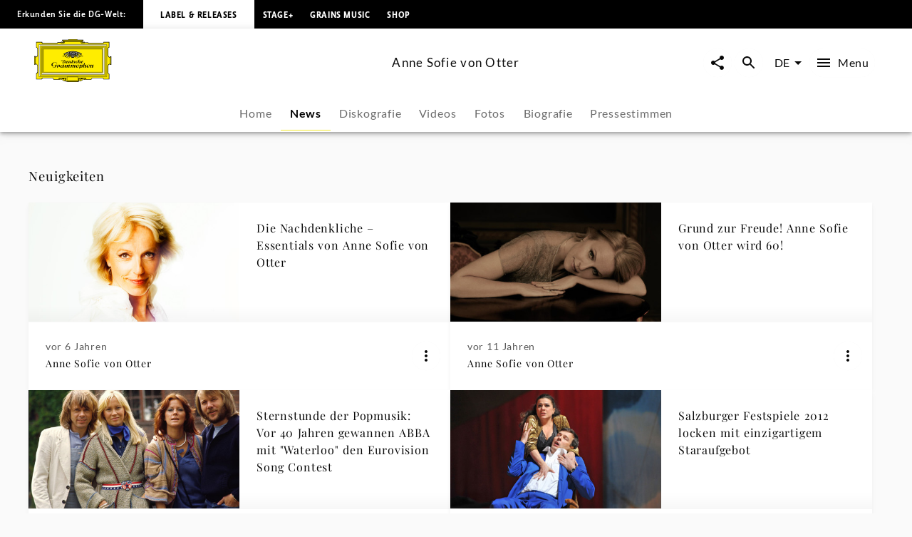

--- FILE ---
content_type: text/html; charset=utf-8
request_url: https://www.deutschegrammophon.com/de/kuenstler-innen/annesofievonotter/neuigkeiten
body_size: 52944
content:
<!DOCTYPE html><html lang="de"><head><meta charSet="utf-8" data-next-head=""/><title data-next-head="">Anne Sofie von Otter - Neuigkeiten | Deutsche Grammophon</title><link rel="preconnect" href="https://graphql.universal-music.de" crossorigin="true" data-next-head=""/><link rel="preconnect" href="https://images.universal-music.de" crossorigin="true" data-next-head=""/><link rel="icon" href="/favicon.ico" sizes="any" data-next-head=""/><link rel="icon" href="/icon.svg" type="image/svg+xml" data-next-head=""/><link rel="apple-touch-icon" href="/favicon_180.png" data-next-head=""/><link rel="manifest" href="/manifest.webmanifest" data-next-head=""/><meta name="title" content="Anne Sofie von Otter - Neuigkeiten | Deutsche Grammophon" data-next-head=""/><meta name="description" content="Alle Neuigkeiten für Anne Sofie von Otter auf Deutsche Grammophon. Jetzt informieren." data-next-head=""/><meta property="og:description" content="Alle Neuigkeiten für Anne Sofie von Otter auf Deutsche Grammophon. Jetzt informieren." data-next-head=""/><meta property="twitter:description" content="Alle Neuigkeiten für Anne Sofie von Otter auf Deutsche Grammophon. Jetzt informieren." data-next-head=""/><meta name="keywords" content="Anne Sofie von Otter, News, Neuigkeiten, Aktuelles" data-next-head=""/><meta name="robots" content="index, follow" data-next-head=""/><link rel="canonical" href="https://www.deutschegrammophon.com/de/kuenstler-innen/annesofievonotter/neuigkeiten" data-next-head=""/><meta name="viewport" content="width=device-width, initial-scale=1.0, user-scalable=yes" data-next-head=""/><meta name="thumbnail" content="https://images.universal-music.de/img/assets/279/279040/995/1600/anne-sofie-von-otter.jpg" data-next-head=""/><meta property="fb:admins" content="100001310721168" data-next-head=""/><meta property="fb:app_id" content="245133298835253" data-next-head=""/><meta property="og:type" content="website" data-next-head=""/><meta property="og:url" content="https://www.deutschegrammophon.com/de/kuenstler-innen/annesofievonotter/neuigkeiten" data-next-head=""/><meta property="og:title" content="Anne Sofie von Otter - Neuigkeiten | Deutsche Grammophon" data-next-head=""/><meta property="og:locale" content="de" data-next-head=""/><meta property="og:site_name" content="Deutsche Grammophon" data-next-head=""/><meta property="og:image" itemProp="image" content="https://images.universal-music.de/img/assets/279/279040/995/1600/anne-sofie-von-otter.jpg" data-next-head=""/><meta property="twitter:creator" content="@DGclassics" data-next-head=""/><meta property="twitter:card" content="summary_large_image" data-next-head=""/><meta property="twitter:url" content="https://www.deutschegrammophon.com/de/kuenstler-innen/annesofievonotter/neuigkeiten" data-next-head=""/><meta property="twitter:title" content="Anne Sofie von Otter - Neuigkeiten | Deutsche Grammophon" data-next-head=""/><meta property="twitter:image" content="https://images.universal-music.de/img/assets/279/279040/995/1600/anne-sofie-von-otter.jpg" data-next-head=""/><script type="text/javascript" id="cmp" data-testid="cmp-script" data-cmp-ab="1" src="https://cdn.consentmanager.net/delivery/autoblocking/7cdedb1aec33.js" data-cmp-host="d.delivery.consentmanager.net" data-cmp-cdn="cdn.consentmanager.net" data-cmp-codesrc="1"></script><link rel="preload" href="/fonts/Lato/lato-v24-latin-regular.woff2" as="font" type="font/woff2" crossorigin="anonymous"/><link rel="preload" href="/fonts/Lato/lato-v24-latin-700.woff2" as="font" type="font/woff2" crossorigin="anonymous"/><link rel="preload" href="/fonts/PlayfairDisplay/playfair-display-v37-latin-regular.woff2" as="font" type="font/woff2" crossorigin="anonymous"/><link rel="preload" href="/fonts/LemonSansNext/LemonSansNext-Medium.woff2" as="font" type="font/woff2" crossorigin="anonymous"/><link rel="preload" href="/fonts/LemonSansNext/LemonSansNext-Bold.woff2" as="font" type="font/woff2" crossorigin="anonymous"/><script id="google-tag-manager-before" data-nscript="beforeInteractive">(function(w,d,s,l,i){w[l]=w[l]||[];w[l].push({'gtm.start':
        new Date().getTime(),event:'gtm.js'});var f=d.getElementsByTagName(s)[0],
        j=d.createElement(s),dl=l!='dataLayer'?'&l='+l:'';j.setAttribute("data-cmp-ab","1");
        j.async=true;j.src='https://www.googletagmanager.com/gtm.js?id='+i+dl;f.parentNode.insertBefore(j,f);})(window,document,'script','dataLayer','GTM-PG5CGG4');</script><link rel="preload" href="/_next/static/css/bf2bb4e8e0cf8f93.css" as="style"/><link rel="stylesheet" href="/_next/static/css/bf2bb4e8e0cf8f93.css" data-n-g=""/><noscript data-n-css=""></noscript><script defer="" nomodule="" src="/_next/static/chunks/polyfills-42372ed130431b0a.js"></script><script defer="" src="/_next/static/chunks/6405.d2ab56a2ba863c44.js"></script><script defer="" src="/_next/static/chunks/3247.184a2ed6d39e4213.js"></script><script defer="" src="/_next/static/chunks/7306.eaf5c3d16b579122.js"></script><script src="/_next/static/chunks/webpack-a81daedf83d81398.js" defer=""></script><script src="/_next/static/chunks/framework-fd825626f9b6a5f2.js" defer=""></script><script src="/_next/static/chunks/main-2be3cb2e299c55a8.js" defer=""></script><script src="/_next/static/chunks/pages/_app-7e88560cd67deca8.js" defer=""></script><script src="/_next/static/chunks/pages/artists/%5BurlAlias%5D/news-b6836ee9f9d6e41b.js" defer=""></script><script src="/_next/static/xRa-NBXW1aYtwWh44wr-0/_buildManifest.js" defer=""></script><script src="/_next/static/xRa-NBXW1aYtwWh44wr-0/_ssgManifest.js" defer=""></script></head><body><div id="__next"><style data-emotion="css-global 13s4kpy">html{-webkit-font-smoothing:antialiased;-moz-osx-font-smoothing:grayscale;box-sizing:border-box;-webkit-text-size-adjust:100%;}*,*::before,*::after{box-sizing:inherit;}strong,b{font-weight:700;}body{margin:0;color:rgba(0, 0, 0, 0.97);font-family:Lato,sans-serif;font-weight:400;font-size:1rem;line-height:1.5;background-color:#fafafa;}@media print{body{background-color:#fff;}}body::backdrop{background-color:#fafafa;}body{-webkit-backface-visibility:hidden;backface-visibility:hidden;}</style><h1 class="visually-hidden">Anne Sofie von Otter - Neuigkeiten | Deutsche Grammophon</h1><style data-emotion="css 1otv58p">.css-1otv58p{width:100%;margin-left:auto;box-sizing:border-box;margin-right:auto;padding-left:16px;padding-right:16px;overflow:hidden;box-shadow:inset 0 20px 20px -15px rgba(0, 0, 0, 0.03);position:relative;padding:3rem;border-top:none;}@media (min-width:0px){.css-1otv58p{padding-left:24px;padding-right:24px;}}.css-1otv58p::after{background-color:rgba(0, 0, 0, 0);position:absolute;left:0;right:0;top:0;bottom:0;content:"";z-index:-2;}</style><div class="MuiContainer-root spacing-subnavbar css-1otv58p"><style data-emotion="css o1zts7">.css-o1zts7{width:100%;margin-left:auto;box-sizing:border-box;margin-right:auto;position:relative;}@media (min-width:1200px){.css-o1zts7{max-width:1200px;}}</style><div class="MuiContainer-root MuiContainer-maxWidthXl MuiContainer-disableGutters css-o1zts7"></div></div><style data-emotion="css g5s7y5">.css-g5s7y5{-webkit-text-decoration:underline;text-decoration:underline;text-decoration-color:var(--Link-underlineColor);--Link-underlineColor:rgba(243, 234, 44, 0.4);color:rgba(0, 0, 0, 0.97);display:-webkit-box;display:-webkit-flex;display:-ms-flexbox;display:flex;-webkit-align-items:center;-webkit-box-align:center;-ms-flex-align:center;align-items:center;-webkit-clip-path:rect(1px 1px 1px 1px);clip-path:rect(1px 1px 1px 1px);height:1px;width:1px;overflow:hidden;position:absolute;top:0;left:50%;-webkit-transform:translate(-50%, -100%);-moz-transform:translate(-50%, -100%);-ms-transform:translate(-50%, -100%);transform:translate(-50%, -100%);-webkit-transition:-webkit-transform 0.3s;transition:transform 0.3s;z-index:9999;padding:0.5rem;}.css-g5s7y5:hover{text-decoration-color:inherit;}.css-g5s7y5:focus-visible{background-color:#f3ea2c;color:rgba(0, 0, 0, 0.97);-webkit-clip-path:none;clip-path:none;height:auto;width:auto;-webkit-transform:translate(-50%, 0%);-moz-transform:translate(-50%, 0%);-ms-transform:translate(-50%, 0%);transform:translate(-50%, 0%);}</style><style data-emotion="css 7c8z0c">.css-7c8z0c{margin:0;font-size:.75rem;line-height:1.75;letter-spacing:.05em;font-family:Lato;word-spacing:.03em;color:#f3ea2c;-webkit-text-decoration:underline;text-decoration:underline;text-decoration-color:var(--Link-underlineColor);--Link-underlineColor:rgba(243, 234, 44, 0.4);color:rgba(0, 0, 0, 0.97);display:-webkit-box;display:-webkit-flex;display:-ms-flexbox;display:flex;-webkit-align-items:center;-webkit-box-align:center;-ms-flex-align:center;align-items:center;-webkit-clip-path:rect(1px 1px 1px 1px);clip-path:rect(1px 1px 1px 1px);height:1px;width:1px;overflow:hidden;position:absolute;top:0;left:50%;-webkit-transform:translate(-50%, -100%);-moz-transform:translate(-50%, -100%);-ms-transform:translate(-50%, -100%);transform:translate(-50%, -100%);-webkit-transition:-webkit-transform 0.3s;transition:transform 0.3s;z-index:9999;padding:0.5rem;}.css-7c8z0c:hover{text-decoration-color:inherit;}.css-7c8z0c:focus-visible{background-color:#f3ea2c;color:rgba(0, 0, 0, 0.97);-webkit-clip-path:none;clip-path:none;height:auto;width:auto;-webkit-transform:translate(-50%, 0%);-moz-transform:translate(-50%, 0%);-ms-transform:translate(-50%, 0%);transform:translate(-50%, 0%);}</style><a class="MuiTypography-root MuiTypography-text4_regular MuiLink-root MuiLink-underlineAlways css-7c8z0c" href="#main-content">Zum Inhalt springen</a><style data-emotion="css 1y5w71b">.css-1y5w71b{display:-webkit-box;display:-webkit-flex;display:-ms-flexbox;display:flex;-webkit-flex-direction:column;-ms-flex-direction:column;flex-direction:column;width:100%;box-sizing:border-box;-webkit-flex-shrink:0;-ms-flex-negative:0;flex-shrink:0;position:fixed;z-index:1100;top:0;left:auto;right:0;--AppBar-background:#f3ea2c;--AppBar-color:#fff;background-color:var(--AppBar-background);color:var(--AppBar-color);position:fixed;background-color:#000000;height:40px;}@media print{.css-1y5w71b{position:absolute;}}</style><style data-emotion="css 1iadl7i">.css-1iadl7i{background-color:#fff;color:rgba(0, 0, 0, 0.97);-webkit-transition:box-shadow 300ms cubic-bezier(0.4, 0, 0.2, 1) 0ms;transition:box-shadow 300ms cubic-bezier(0.4, 0, 0.2, 1) 0ms;box-shadow:var(--Paper-shadow);background-image:var(--Paper-overlay);display:-webkit-box;display:-webkit-flex;display:-ms-flexbox;display:flex;-webkit-flex-direction:column;-ms-flex-direction:column;flex-direction:column;width:100%;box-sizing:border-box;-webkit-flex-shrink:0;-ms-flex-negative:0;flex-shrink:0;position:fixed;z-index:1100;top:0;left:auto;right:0;--AppBar-background:#f3ea2c;--AppBar-color:#fff;background-color:var(--AppBar-background);color:var(--AppBar-color);position:fixed;background-color:#000000;height:40px;}@media print{.css-1iadl7i{position:absolute;}}</style><header class="MuiPaper-root MuiPaper-elevation MuiPaper-elevation4 MuiAppBar-root MuiAppBar-colorPrimary MuiAppBar-positionFixed mui-fixed css-1iadl7i" data-testid="MetaNav" style="--Paper-shadow:0px 2px 4px -1px rgba(0,0,0,0.2),0px 4px 5px 0px rgba(0,0,0,0.14),0px 1px 10px 0px rgba(0,0,0,0.12)"><style data-emotion="css 14kju81">.css-14kju81{position:relative;display:-webkit-box;display:-webkit-flex;display:-ms-flexbox;display:flex;-webkit-align-items:center;-webkit-box-align:center;-ms-flex-align:center;align-items:center;min-height:56px;height:100%;display:-webkit-box;display:-webkit-flex;display:-ms-flexbox;display:flex;-webkit-align-items:center;-webkit-box-align:center;-ms-flex-align:center;align-items:center;-webkit-box-pack:start;-ms-flex-pack:start;-webkit-justify-content:flex-start;justify-content:flex-start;white-space:nowrap;padding-bottom:1.5rem;}@media (min-width:xspx){@media (orientation: landscape){.css-14kju81{min-height:48px;}}}@media (min-width:0px){.css-14kju81{min-height:64px;}}@media (min-width:568px){.css-14kju81{-webkit-box-pack:unset;-ms-flex-pack:unset;-webkit-justify-content:unset;justify-content:unset;}}</style><div class="MuiToolbar-root MuiToolbar-regular css-14kju81"><style data-emotion="css 14rave">.css-14rave{margin:0;font-size:.625rem;line-height:2;letter-spacing:.05em;font-family:Lemon Sans Next;padding:1.5rem;display:none;}@media (min-width:568px){.css-14rave{font-size:.75rem;}}@media (min-width:568px){.css-14rave{display:-webkit-box;display:-webkit-flex;display:-ms-flexbox;display:flex;}}</style><span class="MuiTypography-root MuiTypography-text5_navbar_regular css-14rave">Erkunden Sie die DG-Welt:</span><div class="MuiBox-root css-0"><style data-emotion="css mv0208">.css-mv0208{-webkit-text-decoration:underline;text-decoration:underline;text-decoration-color:var(--Link-underlineColor);--Link-underlineColor:rgba(243, 234, 44, 0.4);color:rgba(0, 0, 0, 0.97);-webkit-text-decoration:none;text-decoration:none;color:#000000;background-color:#FFFFFF;padding:0.75rem;}.css-mv0208:hover{text-decoration-color:inherit;}@media (min-width:568px){.css-mv0208{padding:1.5rem;}}</style><style data-emotion="css v0d2i">.css-v0d2i{margin:0;font:inherit;line-height:inherit;letter-spacing:inherit;color:#f3ea2c;-webkit-text-decoration:underline;text-decoration:underline;text-decoration-color:var(--Link-underlineColor);--Link-underlineColor:rgba(243, 234, 44, 0.4);color:rgba(0, 0, 0, 0.97);-webkit-text-decoration:none;text-decoration:none;color:#000000;background-color:#FFFFFF;padding:0.75rem;}.css-v0d2i:hover{text-decoration-color:inherit;}@media (min-width:568px){.css-v0d2i{padding:1.5rem;}}</style><a class="MuiTypography-root MuiTypography-inherit MuiLink-root MuiLink-underlineAlways css-v0d2i" href="https://www.deutschegrammophon.com"><style data-emotion="css berkx3">.css-berkx3{margin:0;font-size:.625rem;line-height:2;font-weight:600;letter-spacing:.05em;text-transform:uppercase;font-family:Lemon Sans Next;}@media (min-width:568px){.css-berkx3{font-size:.75rem;}}</style><span class="MuiTypography-root MuiTypography-text5_navbar_bold css-berkx3">Label &amp; Releases</span></a></div><div class="MuiBox-root css-0"><style data-emotion="css 2ywash">.css-2ywash{-webkit-text-decoration:underline;text-decoration:underline;text-decoration-color:var(--Link-underlineColor);--Link-underlineColor:rgba(243, 234, 44, 0.4);color:rgba(0, 0, 0, 0.97);}.css-2ywash:hover{text-decoration-color:inherit;}</style><style data-emotion="css z1lenl">.css-z1lenl{margin:0;font:inherit;line-height:inherit;letter-spacing:inherit;color:#f3ea2c;-webkit-text-decoration:underline;text-decoration:underline;text-decoration-color:var(--Link-underlineColor);--Link-underlineColor:rgba(243, 234, 44, 0.4);color:rgba(0, 0, 0, 0.97);}.css-z1lenl:hover{text-decoration-color:inherit;}</style><a class="MuiTypography-root MuiTypography-inherit MuiLink-root MuiLink-underlineAlways css-z1lenl" style="text-decoration:none;color:#FFFFFF" href="https://www.stage-plus.com"><style data-emotion="css bopbxr">.css-bopbxr{margin:0;font-size:.625rem;line-height:2;font-weight:600;letter-spacing:.05em;text-transform:uppercase;font-family:Lemon Sans Next;padding:0.75rem;}@media (min-width:568px){.css-bopbxr{font-size:.75rem;}}@media (min-width:568px){.css-bopbxr:hover{background-color:rgb(49, 50, 53, 0.75);}}</style><span class="MuiTypography-root MuiTypography-text5_navbar_bold css-bopbxr">STAGE+</span></a></div><div class="MuiBox-root css-0"><a class="MuiTypography-root MuiTypography-inherit MuiLink-root MuiLink-underlineAlways css-z1lenl" style="text-decoration:none;color:#FFFFFF" href="https://dgt.link/grainsmusic-nav"><span class="MuiTypography-root MuiTypography-text5_navbar_bold css-bopbxr">Grains Music</span></a></div><div class="MuiBox-root css-0"><a class="MuiTypography-root MuiTypography-inherit MuiLink-root MuiLink-underlineAlways css-z1lenl" style="text-decoration:none;color:#FFFFFF" href="https://store.deutschegrammophon.com"><span class="MuiTypography-root MuiTypography-text5_navbar_bold css-bopbxr">Shop</span></a></div></div></header><div><style data-emotion="css 1bcve5">.css-1bcve5{display:-webkit-box;display:-webkit-flex;display:-ms-flexbox;display:flex;-webkit-flex-direction:column;-ms-flex-direction:column;flex-direction:column;width:100%;box-sizing:border-box;-webkit-flex-shrink:0;-ms-flex-negative:0;flex-shrink:0;position:fixed;z-index:1100;top:0;left:auto;right:0;--AppBar-background:#f3ea2c;--AppBar-color:#fff;background-color:var(--AppBar-background);color:var(--AppBar-color);color:rgba(0, 0, 0, 0.97);position:fixed;background-color:#FFFFFF;margin-top:40px;}@media print{.css-1bcve5{position:absolute;}}@media (min-width:0px){.css-1bcve5{padding:0 1.25rem 0;}}@media (min-width:568px){.css-1bcve5{padding:0 1.5rem 0;}}@media (min-width:1024px){.css-1bcve5{padding:0 3rem 0;}}</style><style data-emotion="css 8nisyl">.css-8nisyl{background-color:#fff;color:rgba(0, 0, 0, 0.97);-webkit-transition:box-shadow 300ms cubic-bezier(0.4, 0, 0.2, 1) 0ms;transition:box-shadow 300ms cubic-bezier(0.4, 0, 0.2, 1) 0ms;box-shadow:var(--Paper-shadow);background-image:var(--Paper-overlay);display:-webkit-box;display:-webkit-flex;display:-ms-flexbox;display:flex;-webkit-flex-direction:column;-ms-flex-direction:column;flex-direction:column;width:100%;box-sizing:border-box;-webkit-flex-shrink:0;-ms-flex-negative:0;flex-shrink:0;position:fixed;z-index:1100;top:0;left:auto;right:0;--AppBar-background:#f3ea2c;--AppBar-color:#fff;background-color:var(--AppBar-background);color:var(--AppBar-color);color:rgba(0, 0, 0, 0.97);position:fixed;background-color:#FFFFFF;margin-top:40px;}@media print{.css-8nisyl{position:absolute;}}@media (min-width:0px){.css-8nisyl{padding:0 1.25rem 0;}}@media (min-width:568px){.css-8nisyl{padding:0 1.5rem 0;}}@media (min-width:1024px){.css-8nisyl{padding:0 3rem 0;}}</style><header class="MuiPaper-root MuiPaper-elevation MuiPaper-elevation4 MuiAppBar-root MuiAppBar-colorPrimary MuiAppBar-positionFixed mui-fixed css-8nisyl" style="--Paper-shadow:0px 2px 4px -1px rgba(0,0,0,0.2),0px 4px 5px 0px rgba(0,0,0,0.14),0px 1px 10px 0px rgba(0,0,0,0.12)"><style data-emotion="css 19bjv5j">.css-19bjv5j{position:relative;display:-webkit-box;display:-webkit-flex;display:-ms-flexbox;display:flex;-webkit-align-items:center;-webkit-box-align:center;-ms-flex-align:center;align-items:center;min-height:56px;height:100%;display:-webkit-box;display:-webkit-flex;display:-ms-flexbox;display:flex;-webkit-flex-direction:column;-ms-flex-direction:column;flex-direction:column;overflow:hidden;white-space:nowrap;}@media (min-width:xspx){@media (orientation: landscape){.css-19bjv5j{min-height:48px;}}}@media (min-width:0px){.css-19bjv5j{min-height:64px;}}</style><div class="MuiToolbar-root MuiToolbar-regular css-19bjv5j"><style data-emotion="css 1mlc37b">.css-1mlc37b{height:95px;-webkit-transition:height .3s cubic-bezier(.4,0,.6,1),background-color .4s cubic-bezier(.4,0,.2,1);transition:height .3s cubic-bezier(.4,0,.6,1),background-color .4s cubic-bezier(.4,0,.2,1);display:-webkit-box;display:-webkit-flex;display:-ms-flexbox;display:flex;-webkit-align-items:center;-webkit-box-align:center;-ms-flex-align:center;align-items:center;-webkit-box-pack:justify;-webkit-justify-content:space-between;justify-content:space-between;width:100%;}</style><div class="MuiBox-root css-1mlc37b"><style data-emotion="css 1rr4qq7">.css-1rr4qq7{-webkit-flex:1;-ms-flex:1;flex:1;}</style><div class="MuiBox-root css-1rr4qq7"><style data-emotion="css 2ywash">.css-2ywash{-webkit-text-decoration:underline;text-decoration:underline;text-decoration-color:var(--Link-underlineColor);--Link-underlineColor:rgba(243, 234, 44, 0.4);color:rgba(0, 0, 0, 0.97);}.css-2ywash:hover{text-decoration-color:inherit;}</style><style data-emotion="css z1lenl">.css-z1lenl{margin:0;font:inherit;line-height:inherit;letter-spacing:inherit;color:#f3ea2c;-webkit-text-decoration:underline;text-decoration:underline;text-decoration-color:var(--Link-underlineColor);--Link-underlineColor:rgba(243, 234, 44, 0.4);color:rgba(0, 0, 0, 0.97);}.css-z1lenl:hover{text-decoration-color:inherit;}</style><a class="MuiTypography-root MuiTypography-inherit MuiLink-root MuiLink-underlineAlways css-z1lenl" aria-label="Zur Startseite" href="/de"><style data-emotion="css 14pdrhm">.css-14pdrhm{height:100%;width:100%;max-height:60px;min-width:80px;display:inline-block;}@media (max-width:1023.95px){.css-14pdrhm{padding-top:0.45rem;padding-bottom:0.5rem;}}</style><svg class="dg-logo css-14pdrhm" preserveAspectRatio="xMinYMid meet" viewBox="0 0 244.035 135.26" data-testid="logo"><path fill="#000000" d="M141.898 123.867h1.199c-.563.283-.906.522-1.199 1.237v-1.237zm21.273 0v1.032c-.207-.379-.467-.822-1.084-1.032h1.084zm-84.291 0h1.114c-.501.224-.892.549-1.114 1.064v-1.064zm21.128 0v.739c-.223-.299-.417-.517-.863-.739.361 0 .696-.006.863 0zm55.174 0c-2.427.594-3.873 1.5-6.031 2.24-.194-.813-.905-1.934-1.544-2.24H155.182zm-60.742 0c-.724.576-1.114 1.119-1.42 2.014-2.253-.542-3.144-1.355-5.428-2.014h6.848zM136.639 0v1.909h18.847l-.002 4.371c-.791 0-2.25.067-3.023.067 1.313.553 1.82 1.925 1.703 3.201-.059.839.914.953 1.092.19.234-.781.906-1.496 1.83-1.795.813-.148 1.787 0 2.401.6.459.548.498.948.537 1.406l11.269.003c0 .826.528 2.061 1.436 2.061l2.635.072h41.877c1.617 0 2.387-1.424 2.387-3.748l18.332.011v18.065c-2.237 0-3.428 1.057-3.428 2.656l.029 20.313c-.029 2.652.688 5.844 3.398 6.804.595.205 1.043.307 1.64.237 0-.816-.007-2.023 0-2.043h4.437s.002 27.029 0 26.951h-4.437c-.038-.788 0-1.566 0-2.248-1.54.24-3.13 1.304-3.991 2.563-.679.899-.986 2.039-1.047 3.179v21.049c0 1.43.611 3.663 3.398 3.663v17.017h-19.147c-.065-.749-.313-1.771-.665-2.386-.561-.919-1.363-1.359-2.378-1.359h-29.644c-1.701 0-2.726.486-3.596 1.584-.769.896-1.382 1.855-1.434 3.345l-17.924.001c-.598.632-1.211 1.05-2.892 1.05-1.256 0-2.633-1.24-2.698-2.157-3.078.96-4.602 3.29-8.422 4.987-3.056 1.582-4.992.664-7.263-.475v2.733h-4.012v1.384H104.79v-1.384h-4.815v-2.738c-2.201 1.709-4.676 1.601-6.94.521-3.499-1.876-4.306-3.286-7.116-4.615-.452-.162-.939-.415-1.644-.461-.111.841-1.115 1.851-2.451 2.17-1.035.15-2.28-.38-2.921-1.004H60.738c0-2.623-1.232-4.946-4.465-4.946H28.406c-1.924 0-3.387 1.725-3.387 3.748H6.082s.077-19.267 0-19.341c2.694-.074 3.926-1.724 3.926-4.572V83.972C9.946 81.333 6.082 78.2 4.234 78.2v2.249H0V53.538h4.234v2.1c2.31 0 5.773-2.1 5.773-4.798 0-2.397.062-20.974 0-21.214 0-1.648-1.924-2.999-3.926-2.999V8.337h18.937c0 2.324 1.848 3.748 3.618 3.748h42.878c1.506-.149 1.815-1.307 1.815-2.455H83.83c.125-.581 1.077-1.687 2.185-1.747.924-.119 1.663.061 2.279.601.292.254.53 1.135.591 1.444.077.394.589.538.75.009.287-1.18.506-2.354 1.307-3.072.247-.3.581-.368.946-.598h-3.099V1.909s13.22-.03 19.234 0V0l13.914.004L136.639 0z"></path><path fill="#FFED00" d="M148.277 7.732c-.555.898-.908 2.327-.538 3.347 1.294 2.818 4.742 2.938 7.638 2.878 1.725-.12 3.57-.6 4.311-2.278h10.346c.066 1.548.992 2.121 2.93 2.121l44.107-.049c2.387 0 3.771-2.398 3.771-3.748l15.367.014V25.26c-1.615 0-3.316 1.663-3.316 4.185V50.98c0 3.4 2.898 7.215 7.193 7.182 0 0 .039 19.352.021 19.381-3.232.081-7.215 3.38-7.215 6.372v2.248l.02 19.487c-.02 1.469.369 3.237 1.602 4.077.578.523.998.694 1.697 1.002v14.71h-16.356c-.141-1.782-1.534-3.666-3.709-3.666h-30.688c-1.771-.036-3.492 1.034-4.567 2.618-.431.66-.871 1.695-.953 2.466l-15.319-.003h-.556v-4.362h-23.39v10.191h-39.275v-10.191H78.045c.003 1.349.003 3.622 0 4.362l-16.246.013c-.154-3.748-2.771-5.098-5.158-5.098H27.773c-2.541 0-4.388 2.174-4.388 3.673H7.374v-16.491c1.463 0 3.926-1.724 3.926-4.048V83.839c0-3.373-4.234-6.671-7.236-6.671V57.305c3.31 0 7.236-2.699 7.236-6.147V29.869c0-2.397-2.617-4.198-3.926-4.198V10.002h16.012c0 1.725 1.463 3.748 5.081 3.748h42.801c1.835 0 3.267-1.415 3.267-2.227l9.297-.025c1.478 2.758 5.112 2.709 7.884 2.409 1.971-.36 4.091-1.086 4.681-3.418.123-.959-.314-2.041-.746-2.76l.109.002 52.517.001z"></path><path fill="#FFED00" d="M152.46 8.329c.555.479.606 1.429.08 2.03-.369.36-.984.66-1.478.36-.246-.181-.431-.54-.369-.84.308-.479 1.231-.06 1.108-.84-.369-.419-1.006-.291-1.418-.12-.43.36-.801.841-.676 1.379 0 .66.676 1.141 1.23 1.38.801.3 1.813.075 2.46-.516 0 0 .312-.205.547-.243.333.038.472.263.745.263.157 0 .391-.096.719-.114.725-.02 1.059.851 1.059.851.175.235.783 0 .801-.336-.063-.54-.803-.419-.803-.891.063-.48.281-.947.959-1.067.549-.076 1.205.007 1.391.667.122.54.007 1.207-.363 1.746-1.847 1.56-4.371 1.021-6.711.839-1.048-.3-2.156-.719-2.771-1.619-.432-.719-.37-1.559-.063-2.278.246-.659.948-.984 1.536-1.127.974-.163 1.471.038 2.017.476zM1.061 55.278h1.694v24.138H1.061zM92.853 126.854c.39 1.111.641 2.008 2.662 2.543.923.18 1.847-.12 2.525-.839.493-.602.554-1.38.369-2.101a1.664 1.664 0 0 0-1.17-.898c-.246-.061-.493.12-.493.359.37.539 1.033.772.677 1.738-.424.824-1.047.84-1.724.84-.801-.12-1.355-.72-1.663-1.38-.185-.659-.062-1.438.308-1.979.678-.899 1.663-1.381 2.895-1.261 1.108.182 2.217.841 2.71 1.979.616 1.319.431 2.879-.37 4.018-.985.96-2.222 1.68-3.638 1.56-3.356-.293-7.041-3.794-8.823-4.771-.914-.416-1.877-.785-2.893-1.027-1.393-1.682-3.147-1.299-3.757-.487-.39.515.167 1.003.585.704.944-.731 1.724-.841 2.253.082.334.756-.334 1.38-1.337 1.813-.632.2-1.25.056-1.85-.332-.681-.399-.932-.941-.904-1.48.056-.923.613-1.715 2.114-2.068 3.62-.481 5.817.712 11.524 2.987z"></path><path fill="none" stroke="#000" stroke-width=".876" stroke-miterlimit="3.864" d="M29.386 31.094h185.917v73.35H29.386z"></path><path fill="#FFF" stroke="#FFF" stroke-width=".161" stroke-miterlimit="3.864" d="M14.894 118.662l3.319-3.562V20.368l208.353.028 3.262-3.705H14.899z"></path><path fill="none" stroke="#000" stroke-width=".876" stroke-miterlimit="3.864" d="M14.897 16.772h214.896v101.993H14.897z"></path><path fill="none" stroke="#000" stroke-width=".876" stroke-miterlimit="3.864" d="M18.126 20.342h208.437v94.854H18.126z"></path><path fill="none" stroke="#000" stroke-width=".876" stroke-miterlimit="3.864" d="M24.463 109.846V26.508l196.635.098"></path><path fill="#FFF" stroke="#FFF" stroke-width=".161" stroke-miterlimit="3.864" d="M22.142 111.499h200.406V24.04l-4.627 4.717v78.025H26.768z"></path><path fill="none" stroke="#000" stroke-width=".876" stroke-miterlimit="3.864" d="M26.768 28.757h191.155v78.025H26.768z"></path><path fill="none" stroke="#000" stroke-width=".876" stroke-miterlimit="3.864" d="M22.142 24.04h200.406v87.459H22.142z"></path><path fill="#FFED00" d="M108.94 1.184h26.722v1.12H108.94zM90.28 3.643h63.433v1.379H90.28zM94.406 6.041h54.979v.872H94.406zM241.166 55.875h1.461v24.347h-1.461zM106.065 133.639h30.251v.732h-30.251z"></path><path fill="none" stroke="#000" stroke-width=".876" stroke-miterlimit="3.864" d="M104.292 118.806h34.333v11.243h-34.333z"></path><path fill="#FFED00" d="M149.257 126.854c-.389 1.111-.639 2.008-2.66 2.543-.924.18-1.848-.12-2.525-.839-.492-.602-.554-1.38-.369-2.101a1.662 1.662 0 0 1 1.17-.898c.246-.061.494.12.494.359-.371.539-1.035.772-.679 1.738.424.824 1.047.84 1.726.84.801-.12 1.354-.72 1.662-1.38.186-.659.062-1.438-.309-1.979-.678-.899-1.663-1.381-2.895-1.261-1.108.182-2.218.841-2.711 1.979-.615 1.319-.431 2.879.369 4.018.986.96 2.223 1.68 3.639 1.56 3.356-.293 7.348-4.012 8.824-4.771 1.36-.675 1.226-.675 2.893-1.027 1.394-1.682 3.016-1.311 3.624-.499.391.516-.177.994-.595.696-.942-.731-1.723-.842-2.252.081-.334.756.334 1.38 1.338 1.813.631.201 1.25.055 1.85-.331.682-.401.934-.943.904-1.482-.057-.923-.616-1.706-2.118-2.059-3.62-.479-5.673.725-11.38 3zM91.565 8.329c-.554.479-.607 1.429-.082 2.03.37.36.986.66 1.479.36.246-.181.431-.54.369-.84-.308-.479-1.231-.059-1.108-.839.37-.419 1.006-.291 1.417-.12.431.36.801.841.677 1.379 0 .66-.677 1.141-1.231 1.38-.801.3-1.814.075-2.459-.516 0 0-.313-.205-.548-.243-.333.038-.47.263-.744.263-.158 0-.392-.096-.719-.114-.724-.02-1.058.851-1.058.851-.175.235-.783 0-.801-.336.062-.54.803-.419.803-.891-.062-.48-.282-.947-.959-1.067-.548-.076-1.205.007-1.39.667-.124.54-.007 1.207.362 1.746 1.848 1.56 4.373 1.021 6.713.839 1.047-.3 2.156-.719 2.771-1.619.431-.719.369-1.559.062-2.278-.247-.659-.949-.984-1.537-1.127-.973-.164-1.469.037-2.017.475z"></path><path fill="#000000" d="M143.305 64.93c-.493 1.738-1.048 3.418-1.603 5.157 1.662-.42 3.325-1.199 5.111-1.5.369.12.063.66 0 .959-.432 1.56-1.109 3.06-1.479 4.679l.246.12c.924-.36 2.032-.54 2.771-1.319.31-1.619 1.294-3.538 3.019-4.078 1.047-.3 2.278-.3 3.387-.24.556.54 0 1.079-.185 1.619-.801 1.499-2.524 2.1-3.94 2.758-.063.601.246 1.2.615 1.68 1.539-.061 2.709-.959 4.002-1.739l.31.3c-1.54 1.5-3.88 1.62-5.666 2.879-.695.029-1.045-1.17-1.172-1.431-.14-.388-.067-.904-.429-.849l-5.481 2.159c-.123 0-.369-.12-.308-.239.738-1.92 1.293-3.898 1.908-5.877l-.186-.12c-1.107.54-2.463.6-3.079 1.858l-1.539 4.139c-.555.119-1.603.359-1.971-.181.062-.66.554-1.259.368-1.858-1.662 1.02-3.51 1.499-5.234 2.398-1.602-1.438-1.354-3.479-.738-5.276-.801-.301-1.908.898-2.464 0-.245-.66-.614-1.56-1.478-1.739-.555-.12-1.108.12-1.232.6.247 1.259 1.54 1.919 2.156 2.879.246.659.369 1.319.063 1.979-.369.6-.925 1.079-1.603 1.259-1.726.359-3.511-.18-4.496-1.5-1.663.48-3.202 1.259-4.927 1.619l-.062-.12.493-2.279c-.924.24-1.663 1.021-2.709 1.319a25.18 25.18 0 0 1-2.956 1.139c-.37-.6.308-1.318.123-1.979-1.601.78-3.079 1.619-4.865 1.979-.308-.479.185-1.259.308-1.858l-.247-.12c-1.909 1.02-4.003 1.559-6.097 2.159-1.17.06-1.355-1.379-1.848-2.1l-3.326 1.56-.308-.301c1.17-.72 2.525-1.259 3.695-2.099.247-1.438.985-2.818 2.279-3.658a6.643 6.643 0 0 1 4.557-.6c.123 1.02-.246 2.159-1.17 2.878-.924.779-2.094 1.259-3.264 1.619-.185.419.062.898.308 1.199.677.959 1.724.06 2.586-.061 1.231-.54 2.586-1.079 3.449-2.279.37-1.198.554-2.519 1.293-3.478.677.12 1.601-.24 1.909.3l-1.601 4.917.123.3c.986-.479 2.033-.779 2.771-1.738l1.17-3.538c.616-.42 1.478-.181 2.156-.181l.062.24c-.493 1.799-1.293 3.538-1.601 5.217h.493c2.032-.839 4.003-2.519 4.003-4.797-.247-.359-1.293.061-.862-.66 1.909.181 1.478-1.979 2.094-2.999.555-.42 1.478-.239 2.156-.18-.062.899-.492 1.799-.739 2.758.124.54.739.12 1.047.48 0 .3-.337.32-.584.38-.906.018-.725.104-1.079.999l-1.232 4.018c1.109 0 2.156-.779 3.203-1.318.493.3.37.959.739 1.379.432.72 1.23 1.08 2.095.898.369-.12.615-.42.738-.778-.062-2.039-4.312-3.18-1.603-5.458.739-.66 1.91-.66 2.896-.479 1.354.12 1.416 2.279 2.895 1.619 2.032-.479 4.127-2.819 6.219-1.08.125.24.433.36.31.72-.431.301-.739.899-1.293.66-.124-.479-.185-1.14-.739-1.438-.678-.181-1.293.18-1.662.66-.862 1.14-.924 2.459-.617 3.718.248.6.803 1.379 1.603.898 1.231-.54 2.71-1.198 3.388-2.519l2.278-7.017c.615-.415 1.6-.356 2.279.004zM98.348 67.989c.739 1.739.554 3.598-.431 5.157-1.971 2.519-5.234 2.999-8.437 2.699l-.123-.301c.554-2.339 1.478-4.558 2.217-6.836a4.685 4.685 0 0 1 2.032-.3c-.37 2.279-1.355 4.617-1.971 6.896 1.54.119 3.141-.479 4.188-1.739 1.047-1.379 1.108-3.418.616-4.917-.369-1.141-1.293-2.159-2.463-2.639-2.155-.601-4.434.119-6.097 1.438-.739.54-1.293 1.259-1.848 1.919-.493-.06-.8-.42-1.047-.72 1.108-1.439 2.833-2.339 4.496-2.938 3.018-1.138 7.328-.778 8.868 2.281zM72.605 75.185c.123.6-.677.72-1.047 1.079-.401-.038-1.101-.873-1.601-1.319-1.971-1.439-5.296-1.799-7.637-.78-2.402 1.259-4.619 3.718-4.373 6.597-.062 1.379.678 2.999 1.971 3.657 1.478.959 3.695.66 5.05-.3.739-.479 1.683-.991 2.216-1.656.612-.895.817-1.08.787-1.66-.049-.407 1.986.017 2.785-.161.431.18.124.66.124 1.02-.801 2.878-1.725 6.417-5.05 7.736-2.094.78-5.05.78-6.712-.601.308-.239.677-1.08 1.293-.72.37.66 1.109.959 1.725 1.14 1.848.301 3.387-.959 4.126-2.278.554-1.08.924-2.339 1.293-3.599l-.062-.06c-2.586 2.159-6.897 3.538-10.285 1.739-1.786-.899-2.586-3.059-2.402-4.797.308-2.64 2.402-4.978 4.927-6.178 3.943-1.617 9.485-1.438 12.872 1.141zM160.733 75.725l-1.849 5.937c.617.12 1.347-.17 2.066-.433 1.325-.352 2.586-.724 4.092-.646.138.208-.615 1.919-.924 2.878l-1.416 4.798c1.355-.18 2.834-.72 3.818-1.799-.124-1.679.352-3.395 1.582-4.354.494-.482.766-.613 1.305-.964.99-.57 2.409-.68 3.52-.499.148.258-.526.477-1.629.563-.271.066-1.059.438-1.439.92-.788.854-.813 1.814-.813 2.833.123 1.319.738 2.759 1.908 3.418 1.664-.419 2.588-2.158 3.203-3.598.984-1.619-.863-2.279-.309-3.958.186-.359.678-.419 1.048-.24.554.66.245 1.68.985 2.22.8.18 1.724.06 2.217-.54.431-.48.801-1.021 1.293-1.56.837.022 1.804-.262 2.34.24.246.42-.309.78-.123 1.259.246.12.555-.06.739-.18.513-.289 1.298-.549 1.997-.815 1.168-.282 2.189-.744 3.422-.504-.801 2.579-1.539 5.097-2.4 7.616 1.047-.061 2.094-.66 2.955-1.259.186 0 .432.06.432.3-1.725 1.438-3.94 2.099-6.098 2.639l-.615-.06c.678-2.639 1.725-5.157 2.463-7.736-.801-.06-1.553-.14-2.588.626-.529.394-.922.813-1.168 1.474l-1.848 5.396c-.74.36-1.91.36-2.648 0 .617-2.279 1.479-4.438 2.095-6.656-.341-.016-.563.213-.985.3-.678.12-1.354.12-2.031 0-.432 2.398-1.787 4.678-4.064 5.878-.616.3-1.172.898-1.91 1.02-1.107-.66-2.031-1.679-2.646-2.699-2.279 1.021-4.742 1.859-7.205 2.398.369-2.579 1.539-5.217 2.34-7.855.123-.12-.123-.479-.369-.359-.747.295-1.805.492-2.614.843-.428.197-.589.836-.711 1.136l-1.971 6.058c-.74.239-1.773.233-2.628-.073l.103-.287c1.539-4.559 2.956-9.175 4.558-13.733.678-.3 1.539-.12 2.34-.18l.18.237zM141.888 82.861c1.047.24 2.094 0 2.709-.66.369-.42.738-1.02 1.107-1.499h2.402c.446.11-.184.658.063.959.654.027 1.172-.323 1.779-.499 1.057-.351 1.891-.657 2.717-.521.924 2.817.738 5.997-1.664 8.036-1.293 1.14-3.457 1.372-5.016.624-.506-.385-.506-.021-.65.335-.308.72-.308 1.738-.983 2.158l-2.3-.073v-.044l2.914-8.817c-.525.083-.752.367-1.248.5-.762.192-1.391.431-2.2.34-.246 2.638-2.345 5.173-4.999 5.984-.559.17-1.17.504-1.775.252-.8-.66-1.416-1.379-1.847-2.279-2.155 1.14-5.017 1.457-7.132 2.398l-.073-.12c.369-2.579 1.601-5.098 2.277-7.677-1.048-.18-2.031.181-2.771.66l-2.402 6.836a8.47 8.47 0 0 1-2.463 0c.554-2.579 1.601-5.097 2.217-7.496-.985-.06-2.032.12-2.771.66-1.047 2.1-1.478 4.559-2.34 6.776-.801.3-1.786.3-2.525 0 .493-2.458 1.417-4.979 2.155-7.437-.887-.178-2.328.983-2.833.66-.057-.574.842-.838 1.478-1.08.85-.283 2.515-.766 4.314-1.184l.12.044c.369.36-.12 1.043-.12 1.403.18.043.472-.022.72-.175l.495-.197c.833-.241 1.327-.373 1.958-.591 1.057-.264 1.688-.56 2.676-.499.062.359-.186.779-.309 1.08 2.031.18 3.633-.96 5.727-1.141a121.603 121.603 0 0 0-2.34 7.616c.862.24 1.726-.3 2.524-.54 1.956-.668.832-2.355 2.032-4.257.328-.551.441-.814.938-1.296.383-.308.734-.506 1.034-.68 1.103-.635 2.277-.903 3.634-.783.062.12.185.18.123.359-1.057.249-1.867.336-2.402.779-.861.9-1.539 2.039-1.602 3.358.123 1.259.492 2.639 1.663 3.357 1.17-.12 2.155-1.14 2.832-2.159.679-1.438 1.417-2.998.31-4.316 0-.66-.186-1.56.678-1.68 1.109.367.43 1.926 1.169 2.526zM80.981 80.582c0 1.619-.246 3.298.185 4.857l.246.06c1.478-.48 2.833-1.499 3.818-2.639.431-.36 1.218-.944 1.783-1.18.807-.247 2.822-.926 4.8-.987 1.141-.036 2.5-.292 2.778.488l-2.156 7.017c.651.283 1.25-.073 1.962-.332 1.684-.813 3.025-.944 3.581-3.207l.616-2.279c-.247-.239-.59-.035-.972.097-.405.219-.691.323-1.06.384-.2.011-.308-.061-.247-.24.185-.42.677-.516 1.239-.69 1.507-.329 2.702-.929 4.18-1.229.185.479-.123.959-.185 1.439.009.271.493 0 .739-.061.777-.415 1.924-.831 4.692-1.51l.173.011c.493.24 0 .78 0 1.141.839.272 1.716-.318 2.586-.601 1.064-.288 2.167-.572 3.203-.479-.801 2.759-1.663 5.337-2.402 8.036.537.212 1.279-.157 1.848-.42.279-.179.677-.659.862-.18-.37.48-1.109.84-1.725 1.08-1.329.374-2.833.72-4.064.66.924-2.52 1.543-5.412 2.578-7.954l-.022-.065c-.967.197-2.678.403-3.294 1.482l-2.217 6.356c-.765.31-1.732.244-2.565.156l-.045-.108c.877-2.629 1.44-5.146 2.425-7.483-1.354-.18-2.586.48-3.387 1.5-.678 1.979-1.478 4.019-1.971 6.058-.678.119-1.786.18-2.525-.061l.493-2.099c-.9.067-1.558.64-2.463.898-1.726.5-3.387 1.14-5.173 1.56l-.123-.181.554-1.979c-1.725.6-3.449 1.559-5.173 2.339-1.293-.6-1.478-2.159-1.416-3.418.022-.515.492-1.199 0-1.379-1.293.42-2.402 1.379-3.572 2.099l-.493-.06c-.308-1.199-.308-2.52-.493-3.658-1.847 1.679-3.325 3.838-4.434 5.938-.739.18-1.663.18-2.34 0 .555-2.999 1.848-5.878 2.587-8.937.8-.24 1.724-.18 2.525-.12l.123.36c-.493 1.739-1.047 3.058-1.417 4.856 1.109-.899 1.909-2.278 3.018-3.178.37-.899 1.293-1.619 2.094-2.159l.246.001z"></path><path fill="#FFED00" d="M91.574 81.662c-.37 1.439-.739 2.758-1.293 4.258-.862 1.439-2.34 2.039-3.818 2.579-.554-.3-.739-1.14-.862-1.679-.062-1.439.631-3.363 1.863-4.262.519-.404.703-.551 1.268-.729.92-.181 1.911-.339 2.842-.167zM150.221 82.209c.647.329.411 4.729-.943 6.108-.737.66-1.909.959-2.832.479-.493-.359-.54-.815-.257-1.402l1.428-4.475c.553-.779 1.602-.779 2.523-.72l.081.01zM152.85 69.788c-.123 1.2-1.231 2.1-2.279 2.52-.185-1.021.37-2.159 1.294-2.819.246-.181 1.17-.421.985.299zM104.999 69.608c.123.959-.308 2.039-1.108 2.639-.431.3-.924.479-1.417.66-.247-.6.062-1.438.369-2.039.555-.66 1.232-1.32 2.156-1.26z"></path><g><path fill="#000000" d="M122.037 59.003a.748.748 0 0 1-.572-.14c-.577-.483-.443-.47-.885-.845-.148-.147-.242-.147-.242-.147-.431.479-1.274 1.583-2.334 1.288-.026-.522.523-1.086.362-1.65-.121-.522-.845-.616-1.208-.966-.308-.442-.304-.667-.304-1.026.8-.54-.185-.899-.185-1.5.308-1.14-.246-2.698-1.047-3.538-.8.42-.924 1.438-1.54 2.039-.616.3-.985 1.198-1.786 1.02-.124-.54-.801-.18-1.17-.359-.185-.421.431-.721.493-1.14-.554.181-1.108.719-1.417 1.259.308 1.739-1.293 2.759-2.34 3.839-.308.119-.801.3-1.047 0-.185-1.021-1.786-.66-1.355-1.739-.308-.42-1.293-.66-.862-1.379 1.417-.839 2.648-2.698 4.619-2.22l1.725-1.438c-.924-.18-1.786.479-2.771.54-.985-.18-1.354.78-2.032 1.08-1.293-.061-3.202 1.02-3.941-.54.308-.719-.185-1.319 0-1.919.924-.419-.123-1.14.247-1.68 1.293.181 2.833.181 4.126.66.185-.54.924-1.019.247-1.559-.062-.479.369-.601.677-.839.308-.48-.062-.899.123-1.319-.616-.24-.924.66-1.478.72-.616.181-1.54-.119-1.724.721-.616 0-1.355.06-1.663.658-.616.54-1.848-.119-2.094.9-.862 0-1.601.36-2.155.899-.616.659-2.094-.42-2.217.779s-.862 2.278-1.354 3.358c1.047.6 2.34.72 3.449 1.319 0-.301-.062-.84-.185-1.26-.123-.54 0-1.14.37-1.559.431-.36 1.231-.42 1.786-.12.862.36 1.724 1.259 1.663 2.219.062.42-.308 1.141-.862 1.141-.739-.12-1.183-.389-1.676-1.075-.185-.51-.218-.582.016-.905.239-.456 1.37.361 1.514.19-.244-.42-.777-.789-.962-.969-.493-.061-1.108 0-1.17.539.247 3.238 3.695 4.378 6.282 5.697 1.786.72 4.434 1.199 6.282.24.846-.487 1.562-.875 1.685-1.714.062-.42-.157-.682-.449-.891-.369-.18-.554.421-.862.061-.124.06-.247.3-.124.479.37.54.616-.479 1.047-.18.246.42-.185.84-.554.959-.431.12-1.047-.12-1.109-.66-.075-.451-.054-1.08.185-1.379.677-.779 1.54-1.438 2.709-1.259.862.24 1.909.36 2.34 1.199.185.3.308.84.062 1.2-.37.3-.862.539-1.232.119a.442.442 0 0 1 0-.719c.062-.12.247-.06.37-.06.123.12 0 .359.185.479.308-.06.242-.575.057-.813-.616-.66-1.597-.806-2.583-.564-.369 0-.739.24-.985.479.185.06.677.12.985.12.596.496.625 1.229.378 1.948-.54 1.36-2.608 2.037-3.952 2.254-4.865.181-8.562-2.379-12.258-4.657-1.108-.54-2.278-1.319-3.572-1.079-1.047.72-2.463 1.318-3.695.778-.493-.18-.308-.839-.185-1.139.985-.899 2.587-.84 4.003-.78 1.416-1.198 1.909-3.117 1.663-4.977l-.185-.061c0 .24-.062.721-.431.899-.739.18-1.109-.42-1.478-.899-.185-.84-.247-1.318.062-2.099.677-.899 2.525.36 2.586-1.199.308-.479.739 0 1.108-.06.801-.66 1.601-1.319 2.648-1.379.308-.24.246-.78.8-.84.862.779 1.355-.54 2.217-.66.493-.24 1.54.12 1.601-.721.308-.3.677 0 .924.061.862-.42 1.909-.899 3.079-.78.123-.18.246-.659.616-.54 1.17.42 2.094-.778 3.387-.359.493-.181.37-1.079 1.047-.72.554.959 1.478-.06 2.279-.06.616.24 1.416.36 1.601-.36.431-.06.616.3.924.42.923-.42 2.155-.359 3.141-.06a.735.735 0 0 1 .564-.465v21.4h-.002z"></path><path fill="#000000" d="M122.036 59.003a.745.745 0 0 0 .571-.14c.577-.483.443-.47.885-.845.148-.147.242-.147.242-.147.432.479 1.273 1.583 2.335 1.288.026-.522-.524-1.086-.362-1.65.121-.522.846-.616 1.207-.966.31-.442.306-.667.306-1.026-.802-.54.185-.899.185-1.5-.309-1.14.246-2.698 1.047-3.538.801.42.924 1.438 1.541 2.039.614.3.984 1.198 1.785 1.02.122-.54.801-.18 1.17-.359.186-.421-.432-.721-.492-1.14.553.181 1.107.719 1.416 1.259-.309 1.739 1.293 2.759 2.34 3.839.309.119.802.3 1.047 0 .186-1.021 1.785-.66 1.354-1.739.308-.42 1.294-.66.862-1.379-1.417-.839-2.646-2.698-4.619-2.22l-1.725-1.438c.924-.18 1.785.479 2.771.54.984-.18 1.354.78 2.032 1.08 1.293-.061 3.2 1.02 3.94-.54-.309-.719.186-1.319 0-1.919-.924-.419.123-1.14-.246-1.68-1.293.181-2.834.181-4.127.66-.185-.54-.924-1.019-.246-1.559.063-.479-.369-.601-.678-.839-.308-.48.063-.899-.123-1.319.615-.24.924.66 1.479.72.614.181 1.539-.119 1.724.721.616 0 1.354.06 1.663.658.615.54 1.849-.119 2.095.9.861 0 1.601.36 2.154.899.616.659 2.094-.42 2.219.779.121 1.199.86 2.278 1.354 3.358-1.047.6-2.339.72-3.448 1.319 0-.301.062-.84.185-1.26.125-.54 0-1.14-.369-1.559-.432-.36-1.23-.42-1.785-.12-.862.36-1.725 1.259-1.662 2.219-.063.42.309 1.141.861 1.141.738-.12 1.184-.389 1.677-1.075.187-.51.219-.582-.017-.905-.238-.456-1.369.361-1.514.19.243-.42.777-.789.962-.969.492-.061 1.108 0 1.171.539-.248 3.238-3.695 4.378-6.283 5.697-1.785.72-4.434 1.199-6.28.24-.847-.487-1.562-.875-1.687-1.714-.062-.42.158-.682.45-.891.368-.18.554.421.861.061.122.06.247.3.122.479-.368.54-.615-.479-1.047-.18-.246.42.186.84.556.959.431.12 1.047-.12 1.108-.66.074-.451.054-1.08-.186-1.379-.678-.779-1.54-1.438-2.71-1.259-.862.24-1.909.36-2.34 1.199-.187.3-.308.84-.062 1.2.369.3.862.539 1.231.119a.442.442 0 0 0 0-.719c-.062-.12-.246-.06-.369-.06-.123.12 0 .359-.187.479-.308-.06-.241-.575-.057-.813.616-.66 1.598-.806 2.582-.564.369 0 .739.24.985.479-.185.06-.679.12-.985.12-.596.496-.624 1.229-.378 1.948.539 1.36 2.606 2.037 3.951 2.254 4.864.181 8.562-2.379 12.259-4.657 1.107-.54 2.277-1.319 3.571-1.079 1.047.72 2.464 1.318 3.694.778.492-.18.309-.839.186-1.139-.984-.899-2.587-.84-4.003-.78-1.416-1.198-1.909-3.117-1.663-4.977l.186-.061c0 .24.062.721.431.899.739.18 1.108-.42 1.479-.899.186-.84.245-1.318-.063-2.099-.678-.899-2.524.36-2.586-1.199-.309-.479-.739 0-1.108-.06-.801-.66-1.603-1.319-2.647-1.379-.31-.24-.248-.78-.801-.84-.863.779-1.354-.54-2.218-.66-.491-.24-1.54.12-1.602-.721-.308-.3-.679 0-.925.061-.861-.42-1.907-.899-3.078-.78-.123-.18-.246-.659-.616-.54-1.17.42-2.095-.778-3.388-.359-.492-.181-.368-1.079-1.047-.72-.554.959-1.479-.06-2.277-.06-.616.24-1.417.36-1.602-.36-.433-.06-.617.3-.925.42-.923-.42-2.155-.359-3.141-.06a.735.735 0 0 0-.563-.465l.005 21.404z"></path><path fill="#FFF" d="M122.033 42.203c1.417-.3.985-2.039 1.169-3.178l-1.169.6v2.578zM125.185 38.964c.432 1.14-.432 3.179 1.171 3.418.616.061.862-.479.985-.898l.246-2.159c-.493-.12-1.047.959-1.541.18-.246-.241-.491-.481-.861-.541zM129.498 42.263c.246.359.676.659 1.107.54 1.293-.479.924-1.919 1.293-2.938-.554-.3-.861.42-1.416.18l-.984-.659c0 .838-.248 1.857 0 2.877zM133.684 40.344c-.062 1.02-.679 2.038.062 3.058.369.24.924.42 1.293.06.492-.778.678-1.738.924-2.639-.369-.12-1.047.48-1.539.12-.185-.24-.371-.659-.74-.599zM137.687 44.421c.369.48.924.54 1.354.181.556-.721.863-1.619 1.109-2.52-.492-.06-.861.3-1.294.181l-.983-.959c-.248 1.019-.679 2.098-.186 3.117zM123.4 42.982v.24c.369-.061.616-.301.924 0l.123.18c.123-.3 0-.719-.369-.959-.37-.061-.555.24-.678.539zM141.875 42.683c-.123 1.139-1.479 2.817.062 3.657 1.603.181 1.603-1.679 2.278-2.578-.309-.36-.801.06-1.293 0-.553-.24-.493-.96-1.047-1.079zM128.328 43.462c-.187.061-.187.181 0 .301.432-.24.368.359.737.3.062-.24.124-.66-.062-.899-.307-.002-.552.058-.675.298zM125.864 45.381c.246-.54.492-1.438.368-2.219-.432.54-.492 1.44-.368 2.219zM122.908 44.122c.122 1.021-.309 2.699.922 3.298.616.061.924-.359 1.172-.779.121-.839.184-1.739 0-2.458-.433.06-.986.778-1.541.18-.247-.061-.247-.362-.553-.241zM127.28 44.182c-.308.959-.924 1.979-.616 3.117.371.301.801.54 1.293.36.926-.6.986-1.619 1.541-2.519-.371-.42-1.047.239-1.479-.24-.247-.239-.309-.718-.739-.718zM131.589 46.521c.802-.48 2.068-1.417 2.149-2.521-.727.553-1.655 1.741-2.149 2.521zM145.384 47.48c.186.54.802.66 1.294.54.739-.54 1.108-1.439 1.416-2.279-.492-.06-.984.3-1.416-.12l-.556-.898c-.492.778-.921 1.737-.738 2.757zM130.173 46.221l.246.54c.615-.301 1.17-.899 1.231-1.619-.49.179-1.168.599-1.477 1.079zM132.453 47.18c-.062.658.493.898.924 1.139a8.017 8.017 0 0 0 2.709-.3c-.308-.601-1.478-.78-.799-1.56.185-.239.553-.6.308-.84-1.172.183-2.772.302-3.142 1.561z"></path><path fill="#FFED00" d="M149.018 46.46v.181c0-.181.247-.301.433-.301.245-.119.368.12.432.24 0 .3-.247.601-.247.84.309-.12.37-.479.431-.779.124-.36-.061-.601-.246-.839-.493-.181-.556.419-.803.658z"></path><path fill="#FFF" d="M122.036 48.559l.247.899a4.954 4.954 0 0 0-.247-2.999v2.1zM125.001 48.439v1.079c.246-.061.246-.479.492-.66l.369.3c.307-.66.122-1.559-.124-2.219-.49.241-.613.9-.737 1.5z"></path><path fill="#FFF" stroke="#FFF" stroke-width=".341" stroke-miterlimit="3.864" d="M127.526 48.979l3.388-1.499c-1.293.18-2.28.839-3.388 1.499zM123.583 48.499c0 .181 0 .36.246.36.125-.18.125-.6 0-.779-.246 0-.246.239-.246.419z"></path><path fill="#FFF" d="M137.928 51.006c.422.315.956.381 1.485.351.524-.03 1.066-.15 1.529-.21a.499.499 0 0 0-.177-.466c-.103-.099-.224-.186-.323-.275-.184-.166-.285-.315-.07-.603.246-.24.521-.684.447-.966-.33.007-.592.028-.855.042-.271.015-.545.021-.809.046-.529.054-1.033.188-1.359.666-.339.397-.187 1.041.132 1.415zM129.927 49.159c.246.3 1.048.42 1.355.3-.43-.12-.923-.84-1.355-.3zM123.277 50.418c-.369.721.369 1.439 0 2.22.369 0 .739-.24 1.17 0-.246-.841.738-2.22-.431-2.878-.493-.061-.556.358-.739.658zM126.232 50.418c-.492.66-.246 1.561-1.047 2.1v.18c.432 0 .493-.479.925-.359l.369.359c.615-.54-.062-1.619.985-2.099.185-.181.123-.601-.186-.54-.368 0-.737.119-1.046.359z"></path><path fill="#FFED00" d="M130.173 51.258c.186.54.924 1.021 1.539 1.14-.123-.42-.737-1.56-1.539-1.14z"></path><path fill="#FFF" d="M122.599 52.097c.1-.388-.283-.306-.563-.26v.752c.379.048.503-.252.563-.492zM135.485 55.074c.195.221.417.426.64.616.223.188.445.366.646.531.195-.138.221-.294.223-.45.004-.151-.015-.316-.019-.472-.007-.304.04-.513.349-.563.071-.014.149-.018.225-.018l.24.004c.151 0 .319-.014.436-.125a2.573 2.573 0 0 0-.389-.614 6.966 6.966 0 0 0-.457-.518c-.328-.326-.719-.606-1.166-.731-.555 0-1.238.185-1.375.781-.035.599.255 1.118.647 1.559z"></path><path fill="#FFED00" d="M150.707 53.129c.559.495 2.008.888 2.623.769.186-.12.186-.36 0-.48-.495-.361-2.004-.467-2.623-.289z"></path><path fill="#FFF" d="M122.036 53.969c1.292-.034 2.616-.071 4.196-.072-.572-.327-2.331-.452-4.196-.413v.485zM122.036 55.011c1.19.011 2.408.026 3.766-.035l-.063-.181a20.16 20.16 0 0 0-3.704-.313v.529zM122.036 56.058c1.453.043 2.917.114 4.32.058a19.945 19.945 0 0 0-4.32-.513v.455z"></path><path fill="#FFED00" d="M134.608 44.361c.308.06.492.84.925.42-.063-.3-.369-.479-.617-.479-.062.119-.185.059-.308.059z"></path><path fill="#FFF" stroke="#000000" stroke-width=".161" stroke-miterlimit="3.864" d="M129.927 44.062c.309.06.184-.671.184-.731 0 .119-.244.551-.184.731z"></path><path fill="#FFED00" d="M136.085 49.219c.062.18.555.18.74-.061l.121-.24c-.366-.119-.552.121-.861.301zM142.798 53.656c.185.3.709.195.867.074.186-.24.34-.496.24-.674-.111-.102-.994.771-.92.188 0 0 .034-.181.169-.368 1.06-.715.2-.462.2-.462-.237.211-.74.823-.556 1.242z"></path><path fill="#FFF" d="M122.039 42.203c-1.417-.3-.985-2.039-1.17-3.178l1.17.6v2.578zM118.886 38.964c-.431 1.14.431 3.179-1.17 3.418-.616.061-.862-.479-.985-.898l-.247-2.159c.493-.12 1.047.959 1.54.18.247-.241.493-.481.862-.541zM114.575 42.263c-.246.359-.677.659-1.108.54-1.293-.479-.924-1.919-1.293-2.938.554-.3.862.42 1.417.18l.985-.659c-.001.838.246 1.857-.001 2.877zM110.388 40.344c.062 1.02.677 2.038-.062 3.058-.37.24-.924.42-1.293.06-.493-.778-.677-1.738-.924-2.639.37-.12 1.047.48 1.54.12.184-.24.369-.659.739-.599zM106.385 44.421c-.37.48-.924.54-1.355.181-.554-.721-.862-1.619-1.108-2.52.493-.06.862.3 1.293.181l.985-.959c.246 1.019.677 2.098.185 3.117zM120.672 42.982v.24c-.369-.061-.616-.301-.923 0l-.124.18c-.123-.3 0-.719.37-.959.369-.061.554.24.677.539zM102.197 42.683c.124 1.139 1.478 2.817-.062 3.657-1.601.181-1.601-1.679-2.278-2.578.308-.36.8.06 1.293 0 .554-.24.493-.96 1.047-1.079zM115.746 43.462c.185.061.185.181 0 .301-.431-.24-.37.359-.739.3-.062-.24-.123-.66.062-.899.307-.002.553.058.677.298zM118.208 45.381c-.246-.54-.492-1.438-.369-2.219.432.54.493 1.44.369 2.219zM121.165 44.122c-.123 1.021.308 2.699-.923 3.298-.616.061-.924-.359-1.17-.779-.123-.839-.185-1.739 0-2.458.431.06.985.778 1.54.18.245-.061.245-.362.553-.241zM116.792 44.182c.308.959.924 1.979.616 3.117-.37.301-.801.54-1.293.36-.924-.6-.985-1.619-1.54-2.519.37-.42 1.047.239 1.478-.24.247-.239.308-.718.739-.718zM112.481 46.521c-.801-.48-2.068-1.417-2.149-2.521.728.553 1.657 1.741 2.149 2.521zM98.687 47.48c-.185.54-.8.66-1.293.54-.739-.54-1.108-1.439-1.416-2.279.493-.06.985.3 1.416-.12l.555-.898c.491.778.922 1.737.738 2.757zM113.898 46.221l-.247.54c-.616-.301-1.17-.899-1.231-1.619.493.179 1.17.599 1.478 1.079zM111.619 47.18c.062.658-.493.898-.924 1.139a8.023 8.023 0 0 1-2.709-.3c.308-.601 1.478-.78.801-1.56-.185-.239-.555-.6-.308-.84 1.169.183 2.771.302 3.14 1.561z"></path><path fill="#FFED00" d="M95.053 46.46v.181c0-.181-.247-.301-.431-.301-.247-.119-.37.12-.431.24 0 .3.247.601.247.84-.308-.12-.37-.479-.431-.779-.123-.36.062-.601.246-.839.492-.181.554.419.8.658z"></path><path fill="#FFF" d="M122.038 48.559l-.246.899c-.247-1.02-.123-2.099.246-2.999v2.1zM119.071 48.439v1.079c-.246-.061-.246-.479-.493-.66l-.37.3c-.308-.66-.123-1.559.124-2.219.493.241.616.9.739 1.5z"></path><path fill="#FFF" stroke="#FFF" stroke-width=".341" stroke-miterlimit="3.864" d="M116.546 48.979l-3.387-1.499c1.293.18 2.279.839 3.387 1.499zM120.487 48.499c0 .181 0 .36-.246.36-.124-.18-.124-.6 0-.779.246 0 .246.239.246.419z"></path><path fill="#FFF" d="M106.143 51.006c-.421.315-.956.381-1.485.351-.525-.03-1.066-.15-1.53-.21a.499.499 0 0 1 .177-.466c.103-.099.222-.186.323-.275.185-.166.286-.315.071-.603-.246-.24-.52-.684-.447-.966.33.007.591.028.856.042.271.015.545.021.808.046.529.054 1.032.188 1.359.666.341.397.188 1.041-.132 1.415zM114.144 49.159c-.246.3-1.047.42-1.354.3.43-.12.923-.84 1.354-.3zM120.795 50.418c.369.721-.37 1.439 0 2.22-.37 0-.739-.24-1.17 0 .247-.841-.739-2.22.431-2.878.493-.061.554.358.739.658zM117.839 50.418c.493.66.246 1.561 1.047 2.1v.18c-.431 0-.493-.479-.924-.359l-.37.359c-.616-.54.062-1.619-.985-2.099-.185-.181-.123-.601.185-.54.37 0 .739.119 1.047.359z"></path><path fill="#FFED00" d="M113.898 51.258c-.185.54-.924 1.021-1.54 1.14.123-.42.739-1.56 1.54-1.14z"></path><path fill="#FFF" d="M121.473 52.097c-.1-.388.283-.306.564-.26v.752c-.38.048-.503-.252-.564-.492zM108.587 55.074a6.307 6.307 0 0 1-.64.616c-.222.188-.445.366-.646.531-.195-.138-.219-.294-.222-.45-.003-.151.014-.316.018-.472.007-.304-.04-.513-.348-.563a1.196 1.196 0 0 0-.226-.018l-.239.004c-.153 0-.32-.014-.436-.125.116-.263.248-.438.388-.614a6.55 6.55 0 0 1 .458-.518c.328-.326.718-.606 1.166-.731.555 0 1.239.185 1.375.781.034.599-.257 1.118-.648 1.559z"></path><path fill="#FFED00" d="M93.365 53.129c-.557.495-2.007.888-2.623.769-.185-.12-.185-.36 0-.48.493-.361 2.005-.467 2.623-.289z"></path><path fill="#FFF" d="M122.037 53.969c-1.292-.034-2.617-.071-4.197-.072.573-.327 2.332-.452 4.197-.413v.485zM122.037 55.011c-1.19.011-2.408.026-3.766-.035l.062-.181a20.163 20.163 0 0 1 3.705-.313l-.001.529zM122.037 56.058c-1.453.043-2.917.114-4.32.058a19.945 19.945 0 0 1 4.32-.513v.455z"></path><path fill="#FFED00" d="M109.464 44.361c-.308.06-.493.84-.924.42.062-.3.37-.479.616-.479.061.119.185.059.308.059z"></path><path fill="#FFF" stroke="#FFF" stroke-width=".161" stroke-miterlimit="3.864" d="M114.144 44.062c-.308.06-.184-.671-.184-.731 0 .119.246.551.184.731z"></path><path fill="#FFED00" d="M107.986 49.219c-.062.18-.554.18-.739-.061l-.123-.24c.369-.119.554.121.862.301zM101.273 53.656c-.185.3-.709.195-.868.074-.185-.24-.34-.496-.241-.674.113-.102.994.771.92.188 0 0-.034-.181-.168-.368-1.06-.715-.201-.462-.201-.462.242.211.743.823.558 1.242z"></path><path fill="none" stroke="#FFF" stroke-width=".283" stroke-miterlimit="3.864" d="M112.287 48.704c-1.848.601-2.617 1.35-4.465 1.35M112.363 50.353c-.923.3-1.231.898-2.001 1.499M131.595 48.704c1.848.601 2.617 1.35 4.465 1.35M131.518 50.353c.925.3 1.231.898 2.002 1.499"></path></g></svg></a></div><style data-emotion="css 1im7mc3">.css-1im7mc3{margin:0;font-size:1rem;letter-spacing:.075em;margin-left:1rem;margin-right:1rem;overflow:hidden;text-overflow:ellipsis;display:none;}@media (min-width:1024px){.css-1im7mc3{font-size:1.06rem;}}@media (min-width:1024px){.css-1im7mc3{display:block;}}</style><div class="MuiTypography-root MuiTypography-text2_bigger css-1im7mc3" data-testid="title">Anne Sofie von Otter</div><style data-emotion="css 1xfrdmu">.css-1xfrdmu{display:-webkit-box;display:-webkit-flex;display:-ms-flexbox;display:flex;-webkit-flex:1;-ms-flex:1;flex:1;-webkit-box-pack:end;-ms-flex-pack:end;-webkit-justify-content:flex-end;justify-content:flex-end;}</style><div class="MuiBox-root css-1xfrdmu"><style data-emotion="css 1o3jtnn">.css-1o3jtnn{border-radius:50px;color:#000000;padding:0.5rem;margin-right:0.25rem;text-align:center;overflow:hidden;cursor:pointer;box-shadow:0 0 1px 0 rgba(0,0,0,.04);-webkit-transition:all .25s cubic-bezier(.4,0,.2,1);transition:all .25s cubic-bezier(.4,0,.2,1);-webkit-text-decoration:none;text-decoration:none;}.css-1o3jtnn:hover{background-color:#f3ea2c;border-radius:50px;}.css-1o3jtnn:focus{background-color:#f3ea2c;border-radius:50px;}.css-1o3jtnn svg{vertical-align:middle;}</style><style data-emotion="css lffm2q">.css-lffm2q{text-align:center;-webkit-flex:0 0 auto;-ms-flex:0 0 auto;flex:0 0 auto;font-size:1.5rem;padding:8px;border-radius:50%;color:rgba(0, 0, 0, 0.54);-webkit-transition:background-color 150ms cubic-bezier(0.4, 0, 0.2, 1) 0ms;transition:background-color 150ms cubic-bezier(0.4, 0, 0.2, 1) 0ms;color:inherit;border-radius:50px;color:#000000;padding:0.5rem;margin-right:0.25rem;text-align:center;overflow:hidden;cursor:pointer;box-shadow:0 0 1px 0 rgba(0,0,0,.04);-webkit-transition:all .25s cubic-bezier(.4,0,.2,1);transition:all .25s cubic-bezier(.4,0,.2,1);-webkit-text-decoration:none;text-decoration:none;}.css-lffm2q.Mui-disabled{background-color:transparent;color:rgba(0, 0, 0, 0.26);}.css-lffm2q.MuiIconButton-loading{color:transparent;}.css-lffm2q:hover{background-color:#f3ea2c;border-radius:50px;}.css-lffm2q:focus{background-color:#f3ea2c;border-radius:50px;}.css-lffm2q svg{vertical-align:middle;}</style><style data-emotion="css 1q0lz9k">.css-1q0lz9k{display:-webkit-inline-box;display:-webkit-inline-flex;display:-ms-inline-flexbox;display:inline-flex;-webkit-align-items:center;-webkit-box-align:center;-ms-flex-align:center;align-items:center;-webkit-box-pack:center;-ms-flex-pack:center;-webkit-justify-content:center;justify-content:center;position:relative;box-sizing:border-box;-webkit-tap-highlight-color:transparent;background-color:transparent;outline:0;border:0;margin:0;border-radius:0;padding:0;cursor:pointer;-webkit-user-select:none;-moz-user-select:none;-ms-user-select:none;user-select:none;vertical-align:middle;-moz-appearance:none;-webkit-appearance:none;-webkit-text-decoration:none;text-decoration:none;color:inherit;letter-spacing:.05em;word-spacing:.03em;text-align:center;-webkit-flex:0 0 auto;-ms-flex:0 0 auto;flex:0 0 auto;font-size:1.5rem;padding:8px;border-radius:50%;color:rgba(0, 0, 0, 0.54);-webkit-transition:background-color 150ms cubic-bezier(0.4, 0, 0.2, 1) 0ms;transition:background-color 150ms cubic-bezier(0.4, 0, 0.2, 1) 0ms;color:inherit;border-radius:50px;color:#000000;padding:0.5rem;margin-right:0.25rem;text-align:center;overflow:hidden;cursor:pointer;box-shadow:0 0 1px 0 rgba(0,0,0,.04);-webkit-transition:all .25s cubic-bezier(.4,0,.2,1);transition:all .25s cubic-bezier(.4,0,.2,1);-webkit-text-decoration:none;text-decoration:none;}.css-1q0lz9k::-moz-focus-inner{border-style:none;}.css-1q0lz9k.Mui-disabled{pointer-events:none;cursor:default;}@media print{.css-1q0lz9k{-webkit-print-color-adjust:exact;color-adjust:exact;}}.css-1q0lz9k.Mui-disabled{background-color:transparent;color:rgba(0, 0, 0, 0.26);}.css-1q0lz9k.MuiIconButton-loading{color:transparent;}.css-1q0lz9k:hover{background-color:#f3ea2c;border-radius:50px;}.css-1q0lz9k:focus{background-color:#f3ea2c;border-radius:50px;}.css-1q0lz9k svg{vertical-align:middle;}</style><button class="MuiButtonBase-root MuiIconButton-root MuiIconButton-colorInherit MuiIconButton-sizeMedium css-1q0lz9k" tabindex="0" type="button" aria-label="Seite-Jetzt-Teilen Overlay öffnen"><style data-emotion="css 16vsk12">.css-16vsk12{-webkit-user-select:none;-moz-user-select:none;-ms-user-select:none;user-select:none;width:1em;height:1em;display:inline-block;-webkit-flex-shrink:0;-ms-flex-negative:0;flex-shrink:0;-webkit-transition:fill 200ms cubic-bezier(0.4, 0, 0.2, 1) 0ms;transition:fill 200ms cubic-bezier(0.4, 0, 0.2, 1) 0ms;fill:currentColor;font-size:1.5rem;color:rgba(0, 0, 0, 0.97);}</style><svg class="MuiSvgIcon-root MuiSvgIcon-fontSizeMedium css-16vsk12" focusable="false" aria-hidden="true" viewBox="0 0 24 24"><path d="M18 16.08c-.76 0-1.44.3-1.96.77L8.91 12.7c.05-.23.09-.46.09-.7s-.04-.47-.09-.7l7.05-4.11c.54.5 1.25.81 2.04.81 1.66 0 3-1.34 3-3s-1.34-3-3-3-3 1.34-3 3c0 .24.04.47.09.7L8.04 9.81C7.5 9.31 6.79 9 6 9c-1.66 0-3 1.34-3 3s1.34 3 3 3c.79 0 1.5-.31 2.04-.81l7.12 4.16c-.05.21-.08.43-.08.65 0 1.61 1.31 2.92 2.92 2.92s2.92-1.31 2.92-2.92-1.31-2.92-2.92-2.92"></path></svg></button><button class="MuiButtonBase-root MuiIconButton-root MuiIconButton-colorInherit MuiIconButton-sizeMedium css-1q0lz9k" tabindex="0" type="button" aria-label="Suche Overlay öffnen"><svg class="MuiSvgIcon-root MuiSvgIcon-fontSizeMedium css-16vsk12" focusable="false" aria-hidden="true" viewBox="0 0 24 24" data-testid="SearchIconNavbar"><path d="M15.5 14h-.79l-.28-.27C15.41 12.59 16 11.11 16 9.5 16 5.91 13.09 3 9.5 3S3 5.91 3 9.5 5.91 16 9.5 16c1.61 0 3.09-.59 4.23-1.57l.27.28v.79l5 4.99L20.49 19zm-6 0C7.01 14 5 11.99 5 9.5S7.01 5 9.5 5 14 7.01 14 9.5 11.99 14 9.5 14"></path></svg></button><style data-emotion="css 15s91qt">.css-15s91qt{margin-right:0.25rem;}.css-15s91qt:hover{background-color:#f3ea2c;border-radius:50px;}.css-15s91qt.Mui-focused{background-color:#f3ea2c;border-radius:50px;}.css-15s91qt .MuiInput-input{padding:0.25rem 0.75rem;}</style><style data-emotion="css-global 1prfaxn">@-webkit-keyframes mui-auto-fill{from{display:block;}}@keyframes mui-auto-fill{from{display:block;}}@-webkit-keyframes mui-auto-fill-cancel{from{display:block;}}@keyframes mui-auto-fill-cancel{from{display:block;}}</style><style data-emotion="css 1j7uj8s">.css-1j7uj8s{font-family:Lato,sans-serif;font-weight:400;font-size:1rem;line-height:1.4375em;color:rgba(0, 0, 0, 0.97);box-sizing:border-box;position:relative;cursor:text;display:-webkit-inline-box;display:-webkit-inline-flex;display:-ms-inline-flexbox;display:inline-flex;-webkit-align-items:center;-webkit-box-align:center;-ms-flex-align:center;align-items:center;position:relative;margin-right:0.25rem;}.css-1j7uj8s.Mui-disabled{color:rgba(0, 0, 0, 0.38);cursor:default;}.css-1j7uj8s.MuiInput-root:after{border-bottom:1px solid rgba(0, 0, 0, 0.97);}.css-1j7uj8s.MuiInput-root:hover:not(.Mui-disabled, .Mui-error):before{border-bottom:1px solid rgba(0, 0, 0, 0.97);}.css-1j7uj8s:hover{background-color:#f3ea2c;border-radius:50px;}.css-1j7uj8s.Mui-focused{background-color:#f3ea2c;border-radius:50px;}.css-1j7uj8s .MuiInput-input{padding:0.25rem 0.75rem;}</style><div data-testid="language-select" class="MuiInputBase-root MuiInput-root MuiInputBase-colorPrimary MuiSelect-root css-1j7uj8s"><style data-emotion="css 141tlg5">.css-141tlg5{font:inherit;letter-spacing:inherit;color:currentColor;padding:4px 0 5px;border:0;box-sizing:content-box;background:none;height:1.4375em;margin:0;-webkit-tap-highlight-color:transparent;display:block;min-width:0;width:100%;-webkit-animation-name:mui-auto-fill-cancel;animation-name:mui-auto-fill-cancel;-webkit-animation-duration:10ms;animation-duration:10ms;}.css-141tlg5::-webkit-input-placeholder{color:currentColor;opacity:0.42;-webkit-transition:opacity 200ms cubic-bezier(0.4, 0, 0.2, 1) 0ms;transition:opacity 200ms cubic-bezier(0.4, 0, 0.2, 1) 0ms;}.css-141tlg5::-moz-placeholder{color:currentColor;opacity:0.42;-webkit-transition:opacity 200ms cubic-bezier(0.4, 0, 0.2, 1) 0ms;transition:opacity 200ms cubic-bezier(0.4, 0, 0.2, 1) 0ms;}.css-141tlg5::-ms-input-placeholder{color:currentColor;opacity:0.42;-webkit-transition:opacity 200ms cubic-bezier(0.4, 0, 0.2, 1) 0ms;transition:opacity 200ms cubic-bezier(0.4, 0, 0.2, 1) 0ms;}.css-141tlg5:focus{outline:0;}.css-141tlg5:invalid{box-shadow:none;}.css-141tlg5::-webkit-search-decoration{-webkit-appearance:none;}label[data-shrink=false]+.MuiInputBase-formControl .css-141tlg5::-webkit-input-placeholder{opacity:0!important;}label[data-shrink=false]+.MuiInputBase-formControl .css-141tlg5::-moz-placeholder{opacity:0!important;}label[data-shrink=false]+.MuiInputBase-formControl .css-141tlg5::-ms-input-placeholder{opacity:0!important;}label[data-shrink=false]+.MuiInputBase-formControl .css-141tlg5:focus::-webkit-input-placeholder{opacity:0.42;}label[data-shrink=false]+.MuiInputBase-formControl .css-141tlg5:focus::-moz-placeholder{opacity:0.42;}label[data-shrink=false]+.MuiInputBase-formControl .css-141tlg5:focus::-ms-input-placeholder{opacity:0.42;}.css-141tlg5.Mui-disabled{opacity:1;-webkit-text-fill-color:rgba(0, 0, 0, 0.38);}.css-141tlg5:-webkit-autofill{-webkit-animation-duration:5000s;animation-duration:5000s;-webkit-animation-name:mui-auto-fill;animation-name:mui-auto-fill;}</style><style data-emotion="css 1cz0aiz">.css-1cz0aiz{-moz-appearance:none;-webkit-appearance:none;-webkit-user-select:none;-moz-user-select:none;-ms-user-select:none;user-select:none;border-radius:0;cursor:pointer;font:inherit;letter-spacing:inherit;color:currentColor;padding:4px 0 5px;border:0;box-sizing:content-box;background:none;height:1.4375em;margin:0;-webkit-tap-highlight-color:transparent;display:block;min-width:0;width:100%;-webkit-animation-name:mui-auto-fill-cancel;animation-name:mui-auto-fill-cancel;-webkit-animation-duration:10ms;animation-duration:10ms;}.css-1cz0aiz:focus{border-radius:0;}.css-1cz0aiz.Mui-disabled{cursor:default;}.css-1cz0aiz[multiple]{height:auto;}.css-1cz0aiz:not([multiple]) option,.css-1cz0aiz:not([multiple]) optgroup{background-color:#fff;}.css-1cz0aiz.css-1cz0aiz.css-1cz0aiz{padding-right:24px;min-width:16px;}.css-1cz0aiz.MuiSelect-select{height:auto;min-height:1.4375em;text-overflow:ellipsis;white-space:nowrap;overflow:hidden;}.css-1cz0aiz.MuiSelect-select:focus{background-color:rgba(0, 0, 0, 0);}.css-1cz0aiz::-webkit-input-placeholder{color:currentColor;opacity:0.42;-webkit-transition:opacity 200ms cubic-bezier(0.4, 0, 0.2, 1) 0ms;transition:opacity 200ms cubic-bezier(0.4, 0, 0.2, 1) 0ms;}.css-1cz0aiz::-moz-placeholder{color:currentColor;opacity:0.42;-webkit-transition:opacity 200ms cubic-bezier(0.4, 0, 0.2, 1) 0ms;transition:opacity 200ms cubic-bezier(0.4, 0, 0.2, 1) 0ms;}.css-1cz0aiz::-ms-input-placeholder{color:currentColor;opacity:0.42;-webkit-transition:opacity 200ms cubic-bezier(0.4, 0, 0.2, 1) 0ms;transition:opacity 200ms cubic-bezier(0.4, 0, 0.2, 1) 0ms;}.css-1cz0aiz:focus{outline:0;}.css-1cz0aiz:invalid{box-shadow:none;}.css-1cz0aiz::-webkit-search-decoration{-webkit-appearance:none;}label[data-shrink=false]+.MuiInputBase-formControl .css-1cz0aiz::-webkit-input-placeholder{opacity:0!important;}label[data-shrink=false]+.MuiInputBase-formControl .css-1cz0aiz::-moz-placeholder{opacity:0!important;}label[data-shrink=false]+.MuiInputBase-formControl .css-1cz0aiz::-ms-input-placeholder{opacity:0!important;}label[data-shrink=false]+.MuiInputBase-formControl .css-1cz0aiz:focus::-webkit-input-placeholder{opacity:0.42;}label[data-shrink=false]+.MuiInputBase-formControl .css-1cz0aiz:focus::-moz-placeholder{opacity:0.42;}label[data-shrink=false]+.MuiInputBase-formControl .css-1cz0aiz:focus::-ms-input-placeholder{opacity:0.42;}.css-1cz0aiz.Mui-disabled{opacity:1;-webkit-text-fill-color:rgba(0, 0, 0, 0.38);}.css-1cz0aiz:-webkit-autofill{-webkit-animation-duration:5000s;animation-duration:5000s;-webkit-animation-name:mui-auto-fill;animation-name:mui-auto-fill;}</style><div tabindex="0" role="combobox" aria-expanded="false" aria-haspopup="listbox" aria-label="Sprache wählen" class="MuiSelect-select MuiSelect-standard MuiInputBase-input MuiInput-input css-1cz0aiz">DE</div><style data-emotion="css 147e5lo">.css-147e5lo{bottom:0;left:0;position:absolute;opacity:0;pointer-events:none;width:100%;box-sizing:border-box;}</style><input aria-invalid="false" aria-hidden="true" tabindex="-1" class="MuiSelect-nativeInput css-147e5lo" value="de"/><style data-emotion="css 1agvn9r">.css-1agvn9r{position:absolute;right:0;top:calc(50% - .5em);pointer-events:none;color:rgba(0, 0, 0, 0.54);color:rgba(0, 0, 0, 0.97);}.css-1agvn9r.Mui-disabled{color:rgba(0, 0, 0, 0.26);}</style><style data-emotion="css qw5j88">.css-qw5j88{-webkit-user-select:none;-moz-user-select:none;-ms-user-select:none;user-select:none;width:1em;height:1em;display:inline-block;-webkit-flex-shrink:0;-ms-flex-negative:0;flex-shrink:0;-webkit-transition:fill 200ms cubic-bezier(0.4, 0, 0.2, 1) 0ms;transition:fill 200ms cubic-bezier(0.4, 0, 0.2, 1) 0ms;fill:currentColor;font-size:1.5rem;color:rgba(0, 0, 0, 0.97);position:absolute;right:0;top:calc(50% - .5em);pointer-events:none;color:rgba(0, 0, 0, 0.54);color:rgba(0, 0, 0, 0.97);}.css-qw5j88.Mui-disabled{color:rgba(0, 0, 0, 0.26);}</style><svg class="MuiSvgIcon-root MuiSvgIcon-fontSizeMedium MuiSelect-icon MuiSelect-iconStandard css-qw5j88" focusable="false" aria-hidden="true" viewBox="0 0 24 24"><path d="M7 10l5 5 5-5z"></path></svg></div><button class="MuiButtonBase-root MuiIconButton-root MuiIconButton-colorInherit MuiIconButton-sizeMedium css-1q0lz9k" tabindex="0" type="button"><svg class="MuiSvgIcon-root MuiSvgIcon-fontSizeMedium css-16vsk12" focusable="false" aria-hidden="true" viewBox="0 0 24 24"><path d="M3 18h18v-2H3zm0-5h18v-2H3zm0-7v2h18V6z"></path></svg><style data-emotion="css enc8wn">.css-enc8wn{margin:0;font-size:.875rem;line-height:1.65;letter-spacing:.05em;font-family:Lato;word-spacing:.03em;color:rgba(0, 0, 0, 0.97);padding-left:0.5rem;font-weight:400;display:none;}@media (min-width:1024px){.css-enc8wn{font-size:1rem;line-height:1.55;}}@media (min-width:568px){.css-enc8wn{display:-webkit-inline-box;display:-webkit-inline-flex;display:-ms-inline-flexbox;display:inline-flex;}}</style><span class="MuiTypography-root MuiTypography-text2_regular css-enc8wn">Menu</span></button></div><style data-emotion="css 14yoxd">.css-14yoxd{z-index:1200;}</style></div><style data-emotion="css 1cis4ps">.css-1cis4ps{height:40px;-webkit-transition:height .3s cubic-bezier(.4,0,.6,1),background-color .4s cubic-bezier(.4,0,.2,1);transition:height .3s cubic-bezier(.4,0,.6,1),background-color .4s cubic-bezier(.4,0,.2,1);width:100%;text-align:left;display:block;}@media (min-width:568px){.css-1cis4ps{text-align:center;}}@media (min-width:1024px){.css-1cis4ps{display:none;}}</style><div class="MuiBox-root css-1cis4ps"><style data-emotion="css qapxct">.css-qapxct{margin:0;font-size:1rem;letter-spacing:.075em;padding-bottom:1rem;overflow:hidden;text-overflow:ellipsis;}@media (min-width:1024px){.css-qapxct{font-size:1.06rem;}}</style><div class="MuiTypography-root MuiTypography-text2_bigger css-qapxct" data-testid="title">Anne Sofie von Otter</div></div><style data-emotion="css 17zsbvm">.css-17zsbvm{display:-webkit-box;display:-webkit-flex;display:-ms-flexbox;display:flex;-webkit-box-pack:center;-ms-flex-pack:center;-webkit-justify-content:center;justify-content:center;max-width:100%;height:50px;}@media (min-width:568px){.css-17zsbvm{height:50px;-webkit-transition:height .3s cubic-bezier(.4,0,.6,1),background-color .4s cubic-bezier(.4,0,.2,1);transition:height .3s cubic-bezier(.4,0,.6,1),background-color .4s cubic-bezier(.4,0,.2,1);}}</style><div class="MuiBox-root css-17zsbvm"><style data-emotion="css 1w373rf">.css-1w373rf{overflow:hidden;min-height:48px;-webkit-overflow-scrolling:touch;display:-webkit-box;display:-webkit-flex;display:-ms-flexbox;display:flex;}@media (max-width:-0.05px){.css-1w373rf .MuiTabs-scrollButtons{display:none;}}.css-1w373rf .Mui-selected{font-weight:700;}.css-1w373rf .MuiTab-root{padding:0.75rem 0.75rem;min-width:70px;}.css-1w373rf .MuiTabScrollButton-root{width:20px;}</style><nav data-testid="SubNavBar" class="MuiTabs-root css-1w373rf"><style data-emotion="css i8yde5">.css-i8yde5{overflow-x:auto;overflow-y:hidden;scrollbar-width:none;}.css-i8yde5::-webkit-scrollbar{display:none;}</style><div style="width:99px;height:99px;position:absolute;top:-9999px;overflow:scroll" class="MuiTabs-scrollableX MuiTabs-hideScrollbar css-i8yde5"></div><style data-emotion="css jb8z7h">.css-jb8z7h{position:relative;display:inline-block;-webkit-flex:1 1 auto;-ms-flex:1 1 auto;flex:1 1 auto;white-space:nowrap;scrollbar-width:none;overflow-x:auto;overflow-y:hidden;}.css-jb8z7h::-webkit-scrollbar{display:none;}</style><div style="overflow:hidden;margin-bottom:0" class="MuiTabs-scroller MuiTabs-hideScrollbar MuiTabs-scrollableX css-jb8z7h"><style data-emotion="css 162tvoi">.css-162tvoi{display:-webkit-box;display:-webkit-flex;display:-ms-flexbox;display:flex;}</style><div role="tablist" class="MuiTabs-list MuiTabs-flexContainer css-162tvoi"><style data-emotion="css 1eeaqvy">.css-1eeaqvy{font-family:Lato,sans-serif;font-weight:500;font-size:0.875rem;line-height:1.25;text-transform:uppercase;max-width:360px;min-width:90px;position:relative;min-height:48px;-webkit-flex-shrink:0;-ms-flex-negative:0;flex-shrink:0;padding:12px 16px;overflow:hidden;white-space:normal;text-align:center;-webkit-flex-direction:column;-ms-flex-direction:column;flex-direction:column;color:inherit;opacity:0.6;font-size:1rem;letter-spacing:.05em;word-spacing:.03em;text-transform:none;-webkit-transition:opacity .25s;transition:opacity .25s;}.css-1eeaqvy.Mui-selected{opacity:1;}.css-1eeaqvy.Mui-disabled{opacity:0.38;}@media (max-width:1024px){.css-1eeaqvy{font-size:.875rem;}}.css-1eeaqvy.Mui-selected{color:#000000;font-weight:700;}.css-1eeaqvy:hover{opacity:1;-webkit-transition:opacity .25s;transition:opacity .25s;}.css-1eeaqvy:focus-visible{opacity:1;-webkit-transition:opacity .25s;transition:opacity .25s;border:1px solid #000000;}</style><style data-emotion="css 1civwss">.css-1civwss{display:-webkit-inline-box;display:-webkit-inline-flex;display:-ms-inline-flexbox;display:inline-flex;-webkit-align-items:center;-webkit-box-align:center;-ms-flex-align:center;align-items:center;-webkit-box-pack:center;-ms-flex-pack:center;-webkit-justify-content:center;justify-content:center;position:relative;box-sizing:border-box;-webkit-tap-highlight-color:transparent;background-color:transparent;outline:0;border:0;margin:0;border-radius:0;padding:0;cursor:pointer;-webkit-user-select:none;-moz-user-select:none;-ms-user-select:none;user-select:none;vertical-align:middle;-moz-appearance:none;-webkit-appearance:none;-webkit-text-decoration:none;text-decoration:none;color:inherit;letter-spacing:.05em;word-spacing:.03em;font-family:Lato,sans-serif;font-weight:500;font-size:0.875rem;line-height:1.25;text-transform:uppercase;max-width:360px;min-width:90px;position:relative;min-height:48px;-webkit-flex-shrink:0;-ms-flex-negative:0;flex-shrink:0;padding:12px 16px;overflow:hidden;white-space:normal;text-align:center;-webkit-flex-direction:column;-ms-flex-direction:column;flex-direction:column;color:inherit;opacity:0.6;font-size:1rem;letter-spacing:.05em;word-spacing:.03em;text-transform:none;-webkit-transition:opacity .25s;transition:opacity .25s;}.css-1civwss::-moz-focus-inner{border-style:none;}.css-1civwss.Mui-disabled{pointer-events:none;cursor:default;}@media print{.css-1civwss{-webkit-print-color-adjust:exact;color-adjust:exact;}}.css-1civwss.Mui-selected{opacity:1;}.css-1civwss.Mui-disabled{opacity:0.38;}@media (max-width:1024px){.css-1civwss{font-size:.875rem;}}.css-1civwss.Mui-selected{color:#000000;font-weight:700;}.css-1civwss:hover{opacity:1;-webkit-transition:opacity .25s;transition:opacity .25s;}.css-1civwss:focus-visible{opacity:1;-webkit-transition:opacity .25s;transition:opacity .25s;border:1px solid #000000;}</style><a class="MuiButtonBase-root MuiTab-root MuiTab-textColorInherit css-1civwss" tabindex="-1" role="tab" aria-selected="false" href="/de/kuenstler-innen/annesofievonotter">Home</a><a class="MuiButtonBase-root MuiTab-root MuiTab-textColorInherit Mui-selected css-1civwss" tabindex="0" role="tab" aria-selected="true" href="/de/kuenstler-innen/annesofievonotter/neuigkeiten">News<style data-emotion="css l09nnx">.css-l09nnx{position:absolute;height:2px;bottom:0;width:100%;-webkit-transition:all 300ms cubic-bezier(0.4, 0, 0.2, 1) 0ms;transition:all 300ms cubic-bezier(0.4, 0, 0.2, 1) 0ms;background-color:#f3ea2c;height:1px;}</style><span class="MuiTabs-indicator css-l09nnx"></span></a><a class="MuiButtonBase-root MuiTab-root MuiTab-textColorInherit css-1civwss" tabindex="-1" role="tab" aria-selected="false" href="/de/kuenstler-innen/annesofievonotter/diskografie">Diskografie</a><a class="MuiButtonBase-root MuiTab-root MuiTab-textColorInherit css-1civwss" tabindex="-1" role="tab" aria-selected="false" href="/de/kuenstler-innen/annesofievonotter/videos">Videos</a><a class="MuiButtonBase-root MuiTab-root MuiTab-textColorInherit css-1civwss" tabindex="-1" role="tab" aria-selected="false" href="/de/kuenstler-innen/annesofievonotter/fotos">Fotos</a><a class="MuiButtonBase-root MuiTab-root MuiTab-textColorInherit css-1civwss" tabindex="-1" role="tab" aria-selected="false" href="/de/kuenstler-innen/annesofievonotter/biografie">Biografie</a><a class="MuiButtonBase-root MuiTab-root MuiTab-textColorInherit css-1civwss" tabindex="-1" role="tab" aria-selected="false" href="/de/kuenstler-innen/annesofievonotter/pressestimmen">Pressestimmen</a></div></div></nav></div></div></header><style data-emotion="css depviu">@media print{.css-depviu{position:absolute!important;}}</style></div><main id="main-content"><style data-emotion="css 1otv58p">.css-1otv58p{width:100%;margin-left:auto;box-sizing:border-box;margin-right:auto;padding-left:16px;padding-right:16px;overflow:hidden;box-shadow:inset 0 20px 20px -15px rgba(0, 0, 0, 0.03);position:relative;padding:3rem;border-top:none;}@media (min-width:0px){.css-1otv58p{padding-left:24px;padding-right:24px;}}.css-1otv58p::after{background-color:rgba(0, 0, 0, 0);position:absolute;left:0;right:0;top:0;bottom:0;content:"";z-index:-2;}</style><div class="MuiContainer-root css-1otv58p"><style data-emotion="css o1zts7">.css-o1zts7{width:100%;margin-left:auto;box-sizing:border-box;margin-right:auto;position:relative;}@media (min-width:1200px){.css-o1zts7{max-width:1200px;}}</style><div class="MuiContainer-root MuiContainer-maxWidthXl MuiContainer-disableGutters css-o1zts7"><style data-emotion="css 4pp11b">.css-4pp11b{margin:0;font-size:1rem;line-height:1.5;letter-spacing:.05em;font-family:Playfair Display;font-weight:400;word-spacing:.03em;padding-bottom:1.5rem;margin-left:0px;margin-right:0px;}@media (min-width:1024px){.css-4pp11b{font-size:1.143rem;line-height:1.5;}}</style><h2 class="MuiTypography-root MuiTypography-h4 css-4pp11b" title="Neuigkeiten">Neuigkeiten</h2><style data-emotion="css 1161qt5">.css-1161qt5{padding-top:0px;}</style><div class="MuiBox-root css-1161qt5"><style data-emotion="css nmugll">.css-nmugll{--Grid-columns:1;--Grid-columnSpacing:16px;--Grid-rowSpacing:16px;-webkit-flex-direction:row;-ms-flex-direction:row;flex-direction:row;min-width:0;box-sizing:border-box;display:-webkit-box;display:-webkit-flex;display:-ms-flexbox;display:flex;-webkit-box-flex-wrap:wrap;-webkit-flex-wrap:wrap;-ms-flex-wrap:wrap;flex-wrap:wrap;gap:var(--Grid-rowSpacing) var(--Grid-columnSpacing);}.css-nmugll >*{--Grid-parent-columns:1;}@media (min-width:568px){.css-nmugll{--Grid-columns:2;}.css-nmugll >*{--Grid-parent-columns:2;}}@media (min-width:1024px){.css-nmugll{--Grid-columns:2;}.css-nmugll >*{--Grid-parent-columns:2;}}.css-nmugll >*{--Grid-parent-columnSpacing:16px;}.css-nmugll >*{--Grid-parent-rowSpacing:16px;}</style><div class="MuiGrid-root MuiGrid-container MuiGrid-direction-xs-row MuiGrid-spacing-sm-2 css-nmugll" data-testid="CardGrid"><style data-emotion="css g3uult">.css-g3uult{-webkit-box-flex:0;-webkit-flex-grow:0;-ms-flex-positive:0;flex-grow:0;-webkit-flex-basis:auto;-ms-flex-preferred-size:auto;flex-basis:auto;width:calc(100% * 1 / var(--Grid-parent-columns) - (var(--Grid-parent-columns) - 1) * (var(--Grid-parent-columnSpacing) / var(--Grid-parent-columns)));min-width:0;box-sizing:border-box;}</style><div class="MuiGrid-root MuiGrid-direction-xs-row MuiGrid-grid-sm-1 css-g3uult"><style data-emotion="css 14y1t6g">.css-14y1t6g{border-radius:0;box-shadow:0 2px 5px 0 rgba(0, 0, 0, 0.03),0 4px 8px 0 rgba(0, 0, 0, 0.03);height:100%;}</style><style data-emotion="css 2wwd9x">.css-2wwd9x{overflow:hidden;border-radius:0;box-shadow:0 2px 5px 0 rgba(0, 0, 0, 0.03),0 4px 8px 0 rgba(0, 0, 0, 0.03);height:100%;}</style><style data-emotion="css 15mq1ia">.css-15mq1ia{background-color:#fff;color:rgba(0, 0, 0, 0.97);-webkit-transition:box-shadow 300ms cubic-bezier(0.4, 0, 0.2, 1) 0ms;transition:box-shadow 300ms cubic-bezier(0.4, 0, 0.2, 1) 0ms;border-radius:4px;box-shadow:var(--Paper-shadow);background-image:var(--Paper-overlay);overflow:hidden;border-radius:0;box-shadow:0 2px 5px 0 rgba(0, 0, 0, 0.03),0 4px 8px 0 rgba(0, 0, 0, 0.03);height:100%;}</style><div class="MuiPaper-root MuiPaper-elevation MuiPaper-rounded MuiPaper-elevation1 MuiCard-root css-15mq1ia" style="--Paper-shadow:0px 2px 1px -1px rgba(0,0,0,0.2),0px 1px 1px 0px rgba(0,0,0,0.14),0px 1px 3px 0px rgba(0,0,0,0.12)"><style data-emotion="css 1nswisz">.css-1nswisz{-webkit-flex-direction:column;-ms-flex-direction:column;flex-direction:column;height:100%;display:grid;grid-template-columns:1fr;grid-auto-rows:1fr;grid-template-rows:auto;grid-template-areas:"image" "text" "more";}.css-1nswisz:hover .MuiCardActionArea-focusHighlight{opacity:0;}.css-1nswisz:hover img{-webkit-filter:brightness(1.06) saturate(.93);filter:brightness(1.06) saturate(.93);}@media (min-width:1024px){.css-1nswisz{grid-template-columns:repeat(2, 1fr);grid-template-areas:"image text" "more more";}}</style><style data-emotion="css 18kz5ou">.css-18kz5ou{display:block;text-align:inherit;border-radius:inherit;width:100%;-webkit-flex-direction:column;-ms-flex-direction:column;flex-direction:column;height:100%;display:grid;grid-template-columns:1fr;grid-auto-rows:1fr;grid-template-rows:auto;grid-template-areas:"image" "text" "more";}.css-18kz5ou:hover .MuiCardActionArea-focusHighlight{opacity:0.04;}@media (hover: none){.css-18kz5ou:hover .MuiCardActionArea-focusHighlight{opacity:0;}}.css-18kz5ou.Mui-focusVisible .MuiCardActionArea-focusHighlight{opacity:0.12;}.css-18kz5ou:hover .MuiCardActionArea-focusHighlight{opacity:0;}.css-18kz5ou:hover img{-webkit-filter:brightness(1.06) saturate(.93);filter:brightness(1.06) saturate(.93);}@media (min-width:1024px){.css-18kz5ou{grid-template-columns:repeat(2, 1fr);grid-template-areas:"image text" "more more";}}</style><style data-emotion="css 15mj9w6">.css-15mj9w6{display:-webkit-inline-box;display:-webkit-inline-flex;display:-ms-inline-flexbox;display:inline-flex;-webkit-align-items:center;-webkit-box-align:center;-ms-flex-align:center;align-items:center;-webkit-box-pack:center;-ms-flex-pack:center;-webkit-justify-content:center;justify-content:center;position:relative;box-sizing:border-box;-webkit-tap-highlight-color:transparent;background-color:transparent;outline:0;border:0;margin:0;border-radius:0;padding:0;cursor:pointer;-webkit-user-select:none;-moz-user-select:none;-ms-user-select:none;user-select:none;vertical-align:middle;-moz-appearance:none;-webkit-appearance:none;-webkit-text-decoration:none;text-decoration:none;color:inherit;letter-spacing:.05em;word-spacing:.03em;display:block;text-align:inherit;border-radius:inherit;width:100%;-webkit-flex-direction:column;-ms-flex-direction:column;flex-direction:column;height:100%;display:grid;grid-template-columns:1fr;grid-auto-rows:1fr;grid-template-rows:auto;grid-template-areas:"image" "text" "more";}.css-15mj9w6::-moz-focus-inner{border-style:none;}.css-15mj9w6.Mui-disabled{pointer-events:none;cursor:default;}@media print{.css-15mj9w6{-webkit-print-color-adjust:exact;color-adjust:exact;}}.css-15mj9w6:hover .MuiCardActionArea-focusHighlight{opacity:0.04;}@media (hover: none){.css-15mj9w6:hover .MuiCardActionArea-focusHighlight{opacity:0;}}.css-15mj9w6.Mui-focusVisible .MuiCardActionArea-focusHighlight{opacity:0.12;}.css-15mj9w6:hover .MuiCardActionArea-focusHighlight{opacity:0;}.css-15mj9w6:hover img{-webkit-filter:brightness(1.06) saturate(.93);filter:brightness(1.06) saturate(.93);}@media (min-width:1024px){.css-15mj9w6{grid-template-columns:repeat(2, 1fr);grid-template-areas:"image text" "more more";}}</style><a class="MuiButtonBase-root MuiCardActionArea-root css-15mj9w6" tabindex="0" href="/de/kuenstler-innen/annesofievonotter/neuigkeiten/die-nachdenkliche-essentials-von-anne-sofie-von-otter-258431"><style data-emotion="css gssips">.css-gssips{position:relative;border-radius:0;overflow:hidden;width:100%;padding-top:calc(100%/(16/9));height:0;grid-area:image;-webkit-mask-image:none;mask-image:none;}</style><div class="MuiBox-root css-gssips"><img alt="Die Nachdenkliche – Essentials von Anne Sofie von Otter" title="Die Nachdenkliche – Essentials von Anne Sofie von Otter" loading="lazy" decoding="async" data-nimg="fill" style="position:absolute;height:100%;width:100%;left:0;top:0;right:0;bottom:0;object-fit:cover;object-position:50% 0;color:transparent;background-size:cover;background-position:50% 0;background-repeat:no-repeat;background-image:url(&quot;data:image/svg+xml;charset=utf-8,%3Csvg xmlns=&#x27;http://www.w3.org/2000/svg&#x27; %3E%3Cfilter id=&#x27;b&#x27; color-interpolation-filters=&#x27;sRGB&#x27;%3E%3CfeGaussianBlur stdDeviation=&#x27;20&#x27;/%3E%3CfeColorMatrix values=&#x27;1 0 0 0 0 0 1 0 0 0 0 0 1 0 0 0 0 0 100 -1&#x27; result=&#x27;s&#x27;/%3E%3CfeFlood x=&#x27;0&#x27; y=&#x27;0&#x27; width=&#x27;100%25&#x27; height=&#x27;100%25&#x27;/%3E%3CfeComposite operator=&#x27;out&#x27; in=&#x27;s&#x27;/%3E%3CfeComposite in2=&#x27;SourceGraphic&#x27;/%3E%3CfeGaussianBlur stdDeviation=&#x27;20&#x27;/%3E%3C/filter%3E%3Cimage width=&#x27;100%25&#x27; height=&#x27;100%25&#x27; x=&#x27;0&#x27; y=&#x27;0&#x27; preserveAspectRatio=&#x27;xMidYMid slice&#x27; style=&#x27;filter: url(%23b);&#x27; href=&#x27;[data-uri]&#x27;/%3E%3C/svg%3E&quot;)" sizes="(max-width: 568px) 90vw, (max-width: 1024px) 45vw, 30vw" srcSet="//images.universal-music.de/img/assets/496/496807/995/160/anne-sofie-von-otter.jpg 160w, //images.universal-music.de/img/assets/496/496807/995/288/anne-sofie-von-otter.jpg 288w, //images.universal-music.de/img/assets/496/496807/995/380/anne-sofie-von-otter.jpg 380w, //images.universal-music.de/img/assets/496/496807/995/480/anne-sofie-von-otter.jpg 480w, //images.universal-music.de/img/assets/496/496807/995/568/anne-sofie-von-otter.jpg 568w, //images.universal-music.de/img/assets/496/496807/995/768/anne-sofie-von-otter.jpg 768w, //images.universal-music.de/img/assets/496/496807/995/1024/anne-sofie-von-otter.jpg 1024w, //images.universal-music.de/img/assets/496/496807/995/1200/anne-sofie-von-otter.jpg 1200w, //images.universal-music.de/img/assets/496/496807/995/2048/anne-sofie-von-otter.jpg 2048w" src="//images.universal-music.de/img/assets/496/496807/995/2048/anne-sofie-von-otter.jpg"/></div><style data-emotion="css 1501n4t">.css-1501n4t{padding:1.25rem;height:100%;grid-area:text;}@media (min-width:568px){.css-1501n4t{padding:1.5rem;}}</style><style data-emotion="css 1y8hii5">.css-1y8hii5{padding:16px;padding:1.25rem;height:100%;grid-area:text;}.css-1y8hii5:last-child{padding-bottom:24px;}@media (min-width:568px){.css-1y8hii5{padding:1.5rem;}}</style><div class="MuiCardContent-root css-1y8hii5"><style data-emotion="css 1owbmpr">.css-1owbmpr{margin:0;font-size:.875rem;line-height:1.65;letter-spacing:.05em;font-family:Playfair Display;font-weight:400;word-spacing:.03em;display:-webkit-box;-webkit-box-orient:vertical;overflow:hidden;-webkit-line-clamp:3;}@media (min-width:1024px){.css-1owbmpr{font-size:1rem;line-height:1.55;}}@media (min-width:1024px){.css-1owbmpr{-webkit-line-clamp:5;}}</style><div class="MuiTypography-root MuiTypography-h5 css-1owbmpr" title="Die Nachdenkliche – Essentials von Anne Sofie von Otter">Die Nachdenkliche – Essentials von Anne Sofie von Otter</div></div><style data-emotion="css yzyk3t">.css-yzyk3t{display:-webkit-box;display:-webkit-flex;display:-ms-flexbox;display:flex;-webkit-align-items:center;-webkit-box-align:center;-ms-flex-align:center;align-items:center;position:relative;-webkit-align-self:stretch;-ms-flex-item-align:stretch;align-self:stretch;box-shadow:inset 0 1px 0 0 rgba(0, 0, 0, 0.03);grid-area:more;}.css-yzyk3t::after{content:"";position:absolute;left:0;bottom:100%;background:linear-gradient(180deg,hsla(0,0%,98%,0) 0,rgba(0, 0, 0, 0.03));width:100%;height:1.25rem;}@media (min-width:568px){.css-yzyk3t::after{height:1.5rem;}}</style><div class="MuiBox-root css-yzyk3t"><style data-emotion="css dfpf3d">.css-dfpf3d{padding:1.25rem;-webkit-flex:1 1 auto;-ms-flex:1 1 auto;flex:1 1 auto;overflow:hidden;}@media (min-width:568px){.css-dfpf3d{padding:1.5rem;}}</style><style data-emotion="css 76ui9d">.css-76ui9d{padding:16px;padding:1.25rem;-webkit-flex:1 1 auto;-ms-flex:1 1 auto;flex:1 1 auto;overflow:hidden;}.css-76ui9d:last-child{padding-bottom:24px;}@media (min-width:568px){.css-76ui9d{padding:1.5rem;}}</style><div class="MuiCardContent-root css-76ui9d"><style data-emotion="css 11w0q8u">.css-11w0q8u{margin:0;font-size:.75rem;line-height:2;letter-spacing:.05em;font-family:Lato;word-spacing:.03em;overflow:hidden;text-overflow:ellipsis;white-space:nowrap;color:rgba(0, 0, 0, 0.65);}@media (min-width:1024px){.css-11w0q8u{font-size:.875rem;line-height:1.6;}}</style><div class="MuiTypography-root MuiTypography-text3_regular MuiTypography-noWrap css-11w0q8u">vor 6 Jahren</div><style data-emotion="css 1rbfb7e">.css-1rbfb7e{margin:0;font-size:.75rem;line-height:2;letter-spacing:.07em;font-family:Playfair Display;font-weight:500;word-spacing:.03em;display:-webkit-box;-webkit-line-clamp:1;-webkit-box-orient:vertical;overflow:hidden;}@media (min-width:1024px){.css-1rbfb7e{font-size:.875rem;line-height:1.9;}}</style><div class="MuiTypography-root MuiTypography-h6 css-1rbfb7e" title="Anne Sofie von Otter">Anne Sofie von Otter</div></div><style data-emotion="css 4cf7an">.css-4cf7an{padding:0.125rem;margin:0.5rem;display:-webkit-box;display:-webkit-flex;display:-ms-flexbox;display:flex;}</style><div class="MuiBox-root css-4cf7an"><style data-emotion="css 1o3jtnn">.css-1o3jtnn{border-radius:50px;color:#000000;padding:0.5rem;margin-right:0.25rem;text-align:center;overflow:hidden;cursor:pointer;box-shadow:0 0 1px 0 rgba(0,0,0,.04);-webkit-transition:all .25s cubic-bezier(.4,0,.2,1);transition:all .25s cubic-bezier(.4,0,.2,1);-webkit-text-decoration:none;text-decoration:none;}.css-1o3jtnn:hover{background-color:#f3ea2c;border-radius:50px;}.css-1o3jtnn:focus{background-color:#f3ea2c;border-radius:50px;}.css-1o3jtnn svg{vertical-align:middle;}</style><style data-emotion="css ck62sy">.css-ck62sy{text-align:center;-webkit-flex:0 0 auto;-ms-flex:0 0 auto;flex:0 0 auto;font-size:1.5rem;padding:8px;border-radius:50%;color:rgba(0, 0, 0, 0.54);-webkit-transition:background-color 150ms cubic-bezier(0.4, 0, 0.2, 1) 0ms;transition:background-color 150ms cubic-bezier(0.4, 0, 0.2, 1) 0ms;--IconButton-hoverBg:rgba(0, 0, 0, 0.04);border-radius:50px;color:#000000;padding:0.5rem;margin-right:0.25rem;text-align:center;overflow:hidden;cursor:pointer;box-shadow:0 0 1px 0 rgba(0,0,0,.04);-webkit-transition:all .25s cubic-bezier(.4,0,.2,1);transition:all .25s cubic-bezier(.4,0,.2,1);-webkit-text-decoration:none;text-decoration:none;}.css-ck62sy:hover{background-color:var(--IconButton-hoverBg);}@media (hover: none){.css-ck62sy:hover{background-color:transparent;}}.css-ck62sy.Mui-disabled{background-color:transparent;color:rgba(0, 0, 0, 0.26);}.css-ck62sy.MuiIconButton-loading{color:transparent;}.css-ck62sy:hover{background-color:#f3ea2c;border-radius:50px;}.css-ck62sy:focus{background-color:#f3ea2c;border-radius:50px;}.css-ck62sy svg{vertical-align:middle;}</style><style data-emotion="css iwbwe4">.css-iwbwe4{display:-webkit-inline-box;display:-webkit-inline-flex;display:-ms-inline-flexbox;display:inline-flex;-webkit-align-items:center;-webkit-box-align:center;-ms-flex-align:center;align-items:center;-webkit-box-pack:center;-ms-flex-pack:center;-webkit-justify-content:center;justify-content:center;position:relative;box-sizing:border-box;-webkit-tap-highlight-color:transparent;background-color:transparent;outline:0;border:0;margin:0;border-radius:0;padding:0;cursor:pointer;-webkit-user-select:none;-moz-user-select:none;-ms-user-select:none;user-select:none;vertical-align:middle;-moz-appearance:none;-webkit-appearance:none;-webkit-text-decoration:none;text-decoration:none;color:inherit;letter-spacing:.05em;word-spacing:.03em;text-align:center;-webkit-flex:0 0 auto;-ms-flex:0 0 auto;flex:0 0 auto;font-size:1.5rem;padding:8px;border-radius:50%;color:rgba(0, 0, 0, 0.54);-webkit-transition:background-color 150ms cubic-bezier(0.4, 0, 0.2, 1) 0ms;transition:background-color 150ms cubic-bezier(0.4, 0, 0.2, 1) 0ms;--IconButton-hoverBg:rgba(0, 0, 0, 0.04);border-radius:50px;color:#000000;padding:0.5rem;margin-right:0.25rem;text-align:center;overflow:hidden;cursor:pointer;box-shadow:0 0 1px 0 rgba(0,0,0,.04);-webkit-transition:all .25s cubic-bezier(.4,0,.2,1);transition:all .25s cubic-bezier(.4,0,.2,1);-webkit-text-decoration:none;text-decoration:none;}.css-iwbwe4::-moz-focus-inner{border-style:none;}.css-iwbwe4.Mui-disabled{pointer-events:none;cursor:default;}@media print{.css-iwbwe4{-webkit-print-color-adjust:exact;color-adjust:exact;}}.css-iwbwe4:hover{background-color:var(--IconButton-hoverBg);}@media (hover: none){.css-iwbwe4:hover{background-color:transparent;}}.css-iwbwe4.Mui-disabled{background-color:transparent;color:rgba(0, 0, 0, 0.26);}.css-iwbwe4.MuiIconButton-loading{color:transparent;}.css-iwbwe4:hover{background-color:#f3ea2c;border-radius:50px;}.css-iwbwe4:focus{background-color:#f3ea2c;border-radius:50px;}.css-iwbwe4 svg{vertical-align:middle;}</style><button class="MuiButtonBase-root MuiIconButton-root MuiIconButton-sizeMedium css-iwbwe4" tabindex="0" type="button" aria-label="Weitere Aktionen anzeigen"><style data-emotion="css 16vsk12">.css-16vsk12{-webkit-user-select:none;-moz-user-select:none;-ms-user-select:none;user-select:none;width:1em;height:1em;display:inline-block;-webkit-flex-shrink:0;-ms-flex-negative:0;flex-shrink:0;-webkit-transition:fill 200ms cubic-bezier(0.4, 0, 0.2, 1) 0ms;transition:fill 200ms cubic-bezier(0.4, 0, 0.2, 1) 0ms;fill:currentColor;font-size:1.5rem;color:rgba(0, 0, 0, 0.97);}</style><svg class="MuiSvgIcon-root MuiSvgIcon-fontSizeMedium css-16vsk12" focusable="false" aria-hidden="true" viewBox="0 0 24 24"><path d="M12 8c1.1 0 2-.9 2-2s-.9-2-2-2-2 .9-2 2 .9 2 2 2m0 2c-1.1 0-2 .9-2 2s.9 2 2 2 2-.9 2-2-.9-2-2-2m0 6c-1.1 0-2 .9-2 2s.9 2 2 2 2-.9 2-2-.9-2-2-2"></path></svg></button></div></div><style data-emotion="css 9h6quu">.css-9h6quu{overflow:hidden;pointer-events:none;position:absolute;top:0;right:0;bottom:0;left:0;border-radius:inherit;opacity:0;background-color:currentcolor;-webkit-transition:opacity 250ms cubic-bezier(0.4, 0, 0.2, 1) 0ms;transition:opacity 250ms cubic-bezier(0.4, 0, 0.2, 1) 0ms;}</style><span class="MuiCardActionArea-focusHighlight css-9h6quu"></span></a></div></div><div class="MuiGrid-root MuiGrid-direction-xs-row MuiGrid-grid-sm-1 css-g3uult"><div class="MuiPaper-root MuiPaper-elevation MuiPaper-rounded MuiPaper-elevation1 MuiCard-root css-15mq1ia" style="--Paper-shadow:0px 2px 1px -1px rgba(0,0,0,0.2),0px 1px 1px 0px rgba(0,0,0,0.14),0px 1px 3px 0px rgba(0,0,0,0.12)"><a class="MuiButtonBase-root MuiCardActionArea-root css-15mj9w6" tabindex="0" href="/de/kuenstler-innen/annesofievonotter/neuigkeiten/grund-zur-freude-anne-sofie-von-otter-wird-60-233585"><div class="MuiBox-root css-gssips"><img alt="Grund zur Freude! Anne Sofie von Otter wird 60!" title="Grund zur Freude! Anne Sofie von Otter wird 60!" loading="lazy" decoding="async" data-nimg="fill" style="position:absolute;height:100%;width:100%;left:0;top:0;right:0;bottom:0;object-fit:cover;object-position:50% 0;color:transparent;background-size:cover;background-position:50% 0;background-repeat:no-repeat;background-image:url(&quot;data:image/svg+xml;charset=utf-8,%3Csvg xmlns=&#x27;http://www.w3.org/2000/svg&#x27; %3E%3Cfilter id=&#x27;b&#x27; color-interpolation-filters=&#x27;sRGB&#x27;%3E%3CfeGaussianBlur stdDeviation=&#x27;20&#x27;/%3E%3CfeColorMatrix values=&#x27;1 0 0 0 0 0 1 0 0 0 0 0 1 0 0 0 0 0 100 -1&#x27; result=&#x27;s&#x27;/%3E%3CfeFlood x=&#x27;0&#x27; y=&#x27;0&#x27; width=&#x27;100%25&#x27; height=&#x27;100%25&#x27;/%3E%3CfeComposite operator=&#x27;out&#x27; in=&#x27;s&#x27;/%3E%3CfeComposite in2=&#x27;SourceGraphic&#x27;/%3E%3CfeGaussianBlur stdDeviation=&#x27;20&#x27;/%3E%3C/filter%3E%3Cimage width=&#x27;100%25&#x27; height=&#x27;100%25&#x27; x=&#x27;0&#x27; y=&#x27;0&#x27; preserveAspectRatio=&#x27;xMidYMid slice&#x27; style=&#x27;filter: url(%23b);&#x27; href=&#x27;[data-uri]&#x27;/%3E%3C/svg%3E&quot;)" sizes="(max-width: 568px) 90vw, (max-width: 1024px) 45vw, 30vw" srcSet="//images.universal-music.de/img/assets/367/367258/995/160/anne-sofie-von-otter.jpg 160w, //images.universal-music.de/img/assets/367/367258/995/288/anne-sofie-von-otter.jpg 288w, //images.universal-music.de/img/assets/367/367258/995/380/anne-sofie-von-otter.jpg 380w, //images.universal-music.de/img/assets/367/367258/995/480/anne-sofie-von-otter.jpg 480w, //images.universal-music.de/img/assets/367/367258/995/568/anne-sofie-von-otter.jpg 568w, //images.universal-music.de/img/assets/367/367258/995/768/anne-sofie-von-otter.jpg 768w, //images.universal-music.de/img/assets/367/367258/995/1024/anne-sofie-von-otter.jpg 1024w, //images.universal-music.de/img/assets/367/367258/995/1200/anne-sofie-von-otter.jpg 1200w, //images.universal-music.de/img/assets/367/367258/995/2048/anne-sofie-von-otter.jpg 2048w" src="//images.universal-music.de/img/assets/367/367258/995/2048/anne-sofie-von-otter.jpg"/></div><div class="MuiCardContent-root css-1y8hii5"><div class="MuiTypography-root MuiTypography-h5 css-1owbmpr" title="Grund zur Freude! Anne Sofie von Otter wird 60!">Grund zur Freude! Anne Sofie von Otter wird 60!</div></div><div class="MuiBox-root css-yzyk3t"><div class="MuiCardContent-root css-76ui9d"><div class="MuiTypography-root MuiTypography-text3_regular MuiTypography-noWrap css-11w0q8u">vor 11 Jahren</div><div class="MuiTypography-root MuiTypography-h6 css-1rbfb7e" title="Anne Sofie von Otter">Anne Sofie von Otter</div></div><div class="MuiBox-root css-4cf7an"><button class="MuiButtonBase-root MuiIconButton-root MuiIconButton-sizeMedium css-iwbwe4" tabindex="0" type="button" aria-label="Weitere Aktionen anzeigen"><svg class="MuiSvgIcon-root MuiSvgIcon-fontSizeMedium css-16vsk12" focusable="false" aria-hidden="true" viewBox="0 0 24 24"><path d="M12 8c1.1 0 2-.9 2-2s-.9-2-2-2-2 .9-2 2 .9 2 2 2m0 2c-1.1 0-2 .9-2 2s.9 2 2 2 2-.9 2-2-.9-2-2-2m0 6c-1.1 0-2 .9-2 2s.9 2 2 2 2-.9 2-2-.9-2-2-2"></path></svg></button></div></div><span class="MuiCardActionArea-focusHighlight css-9h6quu"></span></a></div></div><div class="MuiGrid-root MuiGrid-direction-xs-row MuiGrid-grid-sm-1 css-g3uult"><div class="MuiPaper-root MuiPaper-elevation MuiPaper-rounded MuiPaper-elevation1 MuiCard-root css-15mq1ia" style="--Paper-shadow:0px 2px 1px -1px rgba(0,0,0,0.2),0px 1px 1px 0px rgba(0,0,0,0.14),0px 1px 3px 0px rgba(0,0,0,0.12)"><a class="MuiButtonBase-root MuiCardActionArea-root css-15mj9w6" tabindex="0" href="/de/kuenstler-innen/annesofievonotter/neuigkeiten/sternstunde-der-popmusik-vor-40-jahren-gewannen-abba-mit-waterloo-den-eurovision-song-contest-227569"><div class="MuiBox-root css-gssips"><img alt="Sternstunde der Popmusik: Vor 40 Jahren gewannen ABBA mit &quot;Waterloo&quot; den Eurovision Song Contest" title="Sternstunde der Popmusik: Vor 40 Jahren gewannen ABBA mit &quot;Waterloo&quot; den Eurovision Song Contest" loading="lazy" decoding="async" data-nimg="fill" style="position:absolute;height:100%;width:100%;left:0;top:0;right:0;bottom:0;object-fit:cover;object-position:50% 0;color:transparent;background-size:cover;background-position:50% 0;background-repeat:no-repeat;background-image:url(&quot;data:image/svg+xml;charset=utf-8,%3Csvg xmlns=&#x27;http://www.w3.org/2000/svg&#x27; %3E%3Cfilter id=&#x27;b&#x27; color-interpolation-filters=&#x27;sRGB&#x27;%3E%3CfeGaussianBlur stdDeviation=&#x27;20&#x27;/%3E%3CfeColorMatrix values=&#x27;1 0 0 0 0 0 1 0 0 0 0 0 1 0 0 0 0 0 100 -1&#x27; result=&#x27;s&#x27;/%3E%3CfeFlood x=&#x27;0&#x27; y=&#x27;0&#x27; width=&#x27;100%25&#x27; height=&#x27;100%25&#x27;/%3E%3CfeComposite operator=&#x27;out&#x27; in=&#x27;s&#x27;/%3E%3CfeComposite in2=&#x27;SourceGraphic&#x27;/%3E%3CfeGaussianBlur stdDeviation=&#x27;20&#x27;/%3E%3C/filter%3E%3Cimage width=&#x27;100%25&#x27; height=&#x27;100%25&#x27; x=&#x27;0&#x27; y=&#x27;0&#x27; preserveAspectRatio=&#x27;xMidYMid slice&#x27; style=&#x27;filter: url(%23b);&#x27; href=&#x27;[data-uri]&#x27;/%3E%3C/svg%3E&quot;)" sizes="(max-width: 568px) 90vw, (max-width: 1024px) 45vw, 30vw" srcSet="//images.universal-music.de/img/assets/339/339717/995/160/abba.jpg 160w, //images.universal-music.de/img/assets/339/339717/995/288/abba.jpg 288w, //images.universal-music.de/img/assets/339/339717/995/380/abba.jpg 380w, //images.universal-music.de/img/assets/339/339717/995/480/abba.jpg 480w, //images.universal-music.de/img/assets/339/339717/995/568/abba.jpg 568w, //images.universal-music.de/img/assets/339/339717/995/768/abba.jpg 768w, //images.universal-music.de/img/assets/339/339717/995/1024/abba.jpg 1024w, //images.universal-music.de/img/assets/339/339717/995/1200/abba.jpg 1200w, //images.universal-music.de/img/assets/339/339717/995/2048/abba.jpg 2048w" src="//images.universal-music.de/img/assets/339/339717/995/2048/abba.jpg"/></div><div class="MuiCardContent-root css-1y8hii5"><div class="MuiTypography-root MuiTypography-h5 css-1owbmpr" title="Sternstunde der Popmusik: Vor 40 Jahren gewannen ABBA mit &quot;Waterloo&quot; den Eurovision Song Contest">Sternstunde der Popmusik: Vor 40 Jahren gewannen ABBA mit &quot;Waterloo&quot; den Eurovision Song Contest</div></div><div class="MuiBox-root css-yzyk3t"><div class="MuiCardContent-root css-76ui9d"><div class="MuiTypography-root MuiTypography-text3_regular MuiTypography-noWrap css-11w0q8u">vor 12 Jahren</div><div class="MuiTypography-root MuiTypography-h6 css-1rbfb7e" title="Anne Sofie von Otter">Anne Sofie von Otter</div></div><div class="MuiBox-root css-4cf7an"><button class="MuiButtonBase-root MuiIconButton-root MuiIconButton-sizeMedium css-iwbwe4" tabindex="0" type="button" aria-label="Weitere Aktionen anzeigen"><svg class="MuiSvgIcon-root MuiSvgIcon-fontSizeMedium css-16vsk12" focusable="false" aria-hidden="true" viewBox="0 0 24 24"><path d="M12 8c1.1 0 2-.9 2-2s-.9-2-2-2-2 .9-2 2 .9 2 2 2m0 2c-1.1 0-2 .9-2 2s.9 2 2 2 2-.9 2-2-.9-2-2-2m0 6c-1.1 0-2 .9-2 2s.9 2 2 2 2-.9 2-2-.9-2-2-2"></path></svg></button></div></div><span class="MuiCardActionArea-focusHighlight css-9h6quu"></span></a></div></div><div class="MuiGrid-root MuiGrid-direction-xs-row MuiGrid-grid-sm-1 css-g3uult"><div class="MuiPaper-root MuiPaper-elevation MuiPaper-rounded MuiPaper-elevation1 MuiCard-root css-15mq1ia" style="--Paper-shadow:0px 2px 1px -1px rgba(0,0,0,0.2),0px 1px 1px 0px rgba(0,0,0,0.14),0px 1px 3px 0px rgba(0,0,0,0.12)"><a class="MuiButtonBase-root MuiCardActionArea-root css-15mj9w6" tabindex="0" href="/de/kuenstler-innen/magdalenakozena/neuigkeiten/salzburger-festspiele-2012-locken-mit-einzigartigem-staraufgebot-208349"><div class="MuiBox-root css-gssips"><img alt="Salzburger Festspiele 2012 locken mit einzigartigem Staraufgebot" title="Salzburger Festspiele 2012 locken mit einzigartigem Staraufgebot" loading="lazy" decoding="async" data-nimg="fill" style="position:absolute;height:100%;width:100%;left:0;top:0;right:0;bottom:0;object-fit:cover;object-position:50% 0;color:transparent;background-size:cover;background-position:50% 0;background-repeat:no-repeat;background-image:url(&quot;data:image/svg+xml;charset=utf-8,%3Csvg xmlns=&#x27;http://www.w3.org/2000/svg&#x27; %3E%3Cfilter id=&#x27;b&#x27; color-interpolation-filters=&#x27;sRGB&#x27;%3E%3CfeGaussianBlur stdDeviation=&#x27;20&#x27;/%3E%3CfeColorMatrix values=&#x27;1 0 0 0 0 0 1 0 0 0 0 0 1 0 0 0 0 0 100 -1&#x27; result=&#x27;s&#x27;/%3E%3CfeFlood x=&#x27;0&#x27; y=&#x27;0&#x27; width=&#x27;100%25&#x27; height=&#x27;100%25&#x27;/%3E%3CfeComposite operator=&#x27;out&#x27; in=&#x27;s&#x27;/%3E%3CfeComposite in2=&#x27;SourceGraphic&#x27;/%3E%3CfeGaussianBlur stdDeviation=&#x27;20&#x27;/%3E%3C/filter%3E%3Cimage width=&#x27;100%25&#x27; height=&#x27;100%25&#x27; x=&#x27;0&#x27; y=&#x27;0&#x27; preserveAspectRatio=&#x27;xMidYMid slice&#x27; style=&#x27;filter: url(%23b);&#x27; href=&#x27;[data-uri]&#x27;/%3E%3C/svg%3E&quot;)" sizes="(max-width: 568px) 90vw, (max-width: 1024px) 45vw, 30vw" srcSet="//images.universal-music.de/img/assets/279/279019/995/160/giulio-cesare-in-egitto-salzburger-festspiele-2012-cecilia-bartoli-und-andreas-scholl.jpg 160w, //images.universal-music.de/img/assets/279/279019/995/288/giulio-cesare-in-egitto-salzburger-festspiele-2012-cecilia-bartoli-und-andreas-scholl.jpg 288w, //images.universal-music.de/img/assets/279/279019/995/380/giulio-cesare-in-egitto-salzburger-festspiele-2012-cecilia-bartoli-und-andreas-scholl.jpg 380w, //images.universal-music.de/img/assets/279/279019/995/480/giulio-cesare-in-egitto-salzburger-festspiele-2012-cecilia-bartoli-und-andreas-scholl.jpg 480w, //images.universal-music.de/img/assets/279/279019/995/568/giulio-cesare-in-egitto-salzburger-festspiele-2012-cecilia-bartoli-und-andreas-scholl.jpg 568w, //images.universal-music.de/img/assets/279/279019/995/768/giulio-cesare-in-egitto-salzburger-festspiele-2012-cecilia-bartoli-und-andreas-scholl.jpg 768w, //images.universal-music.de/img/assets/279/279019/995/1024/giulio-cesare-in-egitto-salzburger-festspiele-2012-cecilia-bartoli-und-andreas-scholl.jpg 1024w, //images.universal-music.de/img/assets/279/279019/995/1200/giulio-cesare-in-egitto-salzburger-festspiele-2012-cecilia-bartoli-und-andreas-scholl.jpg 1200w, //images.universal-music.de/img/assets/279/279019/995/2048/giulio-cesare-in-egitto-salzburger-festspiele-2012-cecilia-bartoli-und-andreas-scholl.jpg 2048w" src="//images.universal-music.de/img/assets/279/279019/995/2048/giulio-cesare-in-egitto-salzburger-festspiele-2012-cecilia-bartoli-und-andreas-scholl.jpg"/></div><div class="MuiCardContent-root css-1y8hii5"><div class="MuiTypography-root MuiTypography-h5 css-1owbmpr" title="Salzburger Festspiele 2012 locken mit einzigartigem Staraufgebot">Salzburger Festspiele 2012 locken mit einzigartigem Staraufgebot</div></div><div class="MuiBox-root css-yzyk3t"><div class="MuiCardContent-root css-76ui9d"><div class="MuiTypography-root MuiTypography-text3_regular MuiTypography-noWrap css-11w0q8u">vor 13 Jahren</div><div class="MuiTypography-root MuiTypography-h6 css-1rbfb7e" title="Magdalena Kozena">Magdalena Kozena</div></div><div class="MuiBox-root css-4cf7an"><button class="MuiButtonBase-root MuiIconButton-root MuiIconButton-sizeMedium css-iwbwe4" tabindex="0" type="button" aria-label="Weitere Aktionen anzeigen"><svg class="MuiSvgIcon-root MuiSvgIcon-fontSizeMedium css-16vsk12" focusable="false" aria-hidden="true" viewBox="0 0 24 24"><path d="M12 8c1.1 0 2-.9 2-2s-.9-2-2-2-2 .9-2 2 .9 2 2 2m0 2c-1.1 0-2 .9-2 2s.9 2 2 2 2-.9 2-2-.9-2-2-2m0 6c-1.1 0-2 .9-2 2s.9 2 2 2 2-.9 2-2-.9-2-2-2"></path></svg></button></div></div><span class="MuiCardActionArea-focusHighlight css-9h6quu"></span></a></div></div><div class="MuiGrid-root MuiGrid-direction-xs-row MuiGrid-grid-sm-1 css-g3uult"><div class="MuiPaper-root MuiPaper-elevation MuiPaper-rounded MuiPaper-elevation1 MuiCard-root css-15mq1ia" style="--Paper-shadow:0px 2px 1px -1px rgba(0,0,0,0.2),0px 1px 1px 0px rgba(0,0,0,0.14),0px 1px 3px 0px rgba(0,0,0,0.12)"><a class="MuiButtonBase-root MuiCardActionArea-root css-15mj9w6" tabindex="0" href="/de/kuenstler-innen/annesofievonotter/neuigkeiten/mysterien-einer-grossen-frau-kleopatra-in-salzburg-184537"><div class="MuiBox-root css-gssips"><img alt="Mysterien einer großen Frau – Kleopatra in Salzburg" title="Mysterien einer großen Frau – Kleopatra in Salzburg" loading="lazy" decoding="async" data-nimg="fill" style="position:absolute;height:100%;width:100%;left:0;top:0;right:0;bottom:0;object-fit:cover;object-position:50% 0;color:transparent;background-size:cover;background-position:50% 0;background-repeat:no-repeat;background-image:url(&quot;data:image/svg+xml;charset=utf-8,%3Csvg xmlns=&#x27;http://www.w3.org/2000/svg&#x27; %3E%3Cfilter id=&#x27;b&#x27; color-interpolation-filters=&#x27;sRGB&#x27;%3E%3CfeGaussianBlur stdDeviation=&#x27;20&#x27;/%3E%3CfeColorMatrix values=&#x27;1 0 0 0 0 0 1 0 0 0 0 0 1 0 0 0 0 0 100 -1&#x27; result=&#x27;s&#x27;/%3E%3CfeFlood x=&#x27;0&#x27; y=&#x27;0&#x27; width=&#x27;100%25&#x27; height=&#x27;100%25&#x27;/%3E%3CfeComposite operator=&#x27;out&#x27; in=&#x27;s&#x27;/%3E%3CfeComposite in2=&#x27;SourceGraphic&#x27;/%3E%3CfeGaussianBlur stdDeviation=&#x27;20&#x27;/%3E%3C/filter%3E%3Cimage width=&#x27;100%25&#x27; height=&#x27;100%25&#x27; x=&#x27;0&#x27; y=&#x27;0&#x27; preserveAspectRatio=&#x27;xMidYMid slice&#x27; style=&#x27;filter: url(%23b);&#x27; href=&#x27;[data-uri]&#x27;/%3E%3C/svg%3E&quot;)" sizes="(max-width: 568px) 90vw, (max-width: 1024px) 45vw, 30vw" srcSet="//images.universal-music.de/img/assets/279/279042/995/160/cecilia-bartoli.jpg 160w, //images.universal-music.de/img/assets/279/279042/995/288/cecilia-bartoli.jpg 288w, //images.universal-music.de/img/assets/279/279042/995/380/cecilia-bartoli.jpg 380w, //images.universal-music.de/img/assets/279/279042/995/480/cecilia-bartoli.jpg 480w, //images.universal-music.de/img/assets/279/279042/995/568/cecilia-bartoli.jpg 568w, //images.universal-music.de/img/assets/279/279042/995/768/cecilia-bartoli.jpg 768w, //images.universal-music.de/img/assets/279/279042/995/1024/cecilia-bartoli.jpg 1024w, //images.universal-music.de/img/assets/279/279042/995/1200/cecilia-bartoli.jpg 1200w, //images.universal-music.de/img/assets/279/279042/995/2048/cecilia-bartoli.jpg 2048w" src="//images.universal-music.de/img/assets/279/279042/995/2048/cecilia-bartoli.jpg"/></div><div class="MuiCardContent-root css-1y8hii5"><div class="MuiTypography-root MuiTypography-h5 css-1owbmpr" title="Mysterien einer großen Frau – Kleopatra in Salzburg">Mysterien einer großen Frau – Kleopatra in Salzburg</div></div><div class="MuiBox-root css-yzyk3t"><div class="MuiCardContent-root css-76ui9d"><div class="MuiTypography-root MuiTypography-text3_regular MuiTypography-noWrap css-11w0q8u">vor 15 Jahren</div><div class="MuiTypography-root MuiTypography-h6 css-1rbfb7e" title="Anne Sofie von Otter">Anne Sofie von Otter</div></div><div class="MuiBox-root css-4cf7an"><button class="MuiButtonBase-root MuiIconButton-root MuiIconButton-sizeMedium css-iwbwe4" tabindex="0" type="button" aria-label="Weitere Aktionen anzeigen"><svg class="MuiSvgIcon-root MuiSvgIcon-fontSizeMedium css-16vsk12" focusable="false" aria-hidden="true" viewBox="0 0 24 24"><path d="M12 8c1.1 0 2-.9 2-2s-.9-2-2-2-2 .9-2 2 .9 2 2 2m0 2c-1.1 0-2 .9-2 2s.9 2 2 2 2-.9 2-2-.9-2-2-2m0 6c-1.1 0-2 .9-2 2s.9 2 2 2 2-.9 2-2-.9-2-2-2"></path></svg></button></div></div><span class="MuiCardActionArea-focusHighlight css-9h6quu"></span></a></div></div><div class="MuiGrid-root MuiGrid-direction-xs-row MuiGrid-grid-sm-1 css-g3uult"><div class="MuiPaper-root MuiPaper-elevation MuiPaper-rounded MuiPaper-elevation1 MuiCard-root css-15mq1ia" style="--Paper-shadow:0px 2px 1px -1px rgba(0,0,0,0.2),0px 1px 1px 0px rgba(0,0,0,0.14),0px 1px 3px 0px rgba(0,0,0,0.12)"><a class="MuiButtonBase-root MuiCardActionArea-root css-15mj9w6" tabindex="0" href="/de/kuenstler-innen/danielhope/neuigkeiten/musik-gegen-das-leid-ich-wandre-durch-theresienstadt-78678"><div class="MuiBox-root css-gssips"><img alt="Musik gegen das Leid: „Ich wand&#x27;re durch Theresienstadt“" title="Musik gegen das Leid: „Ich wand&#x27;re durch Theresienstadt“" loading="lazy" decoding="async" data-nimg="fill" style="position:absolute;height:100%;width:100%;left:0;top:0;right:0;bottom:0;object-fit:cover;object-position:50% 0;color:transparent;background-size:cover;background-position:50% 0;background-repeat:no-repeat;background-image:url(&quot;data:image/svg+xml;charset=utf-8,%3Csvg xmlns=&#x27;http://www.w3.org/2000/svg&#x27; %3E%3Cfilter id=&#x27;b&#x27; color-interpolation-filters=&#x27;sRGB&#x27;%3E%3CfeGaussianBlur stdDeviation=&#x27;20&#x27;/%3E%3CfeColorMatrix values=&#x27;1 0 0 0 0 0 1 0 0 0 0 0 1 0 0 0 0 0 100 -1&#x27; result=&#x27;s&#x27;/%3E%3CfeFlood x=&#x27;0&#x27; y=&#x27;0&#x27; width=&#x27;100%25&#x27; height=&#x27;100%25&#x27;/%3E%3CfeComposite operator=&#x27;out&#x27; in=&#x27;s&#x27;/%3E%3CfeComposite in2=&#x27;SourceGraphic&#x27;/%3E%3CfeGaussianBlur stdDeviation=&#x27;20&#x27;/%3E%3C/filter%3E%3Cimage width=&#x27;100%25&#x27; height=&#x27;100%25&#x27; x=&#x27;0&#x27; y=&#x27;0&#x27; preserveAspectRatio=&#x27;xMidYMid slice&#x27; style=&#x27;filter: url(%23b);&#x27; href=&#x27;[data-uri]&#x27;/%3E%3C/svg%3E&quot;)" sizes="(max-width: 568px) 90vw, (max-width: 1024px) 45vw, 30vw" srcSet="//images.universal-music.de/img/assets/218/218745/995/160/anne-sofie-von-otter-c-carl-bengtsson-dg.jpg 160w, //images.universal-music.de/img/assets/218/218745/995/288/anne-sofie-von-otter-c-carl-bengtsson-dg.jpg 288w, //images.universal-music.de/img/assets/218/218745/995/380/anne-sofie-von-otter-c-carl-bengtsson-dg.jpg 380w, //images.universal-music.de/img/assets/218/218745/995/480/anne-sofie-von-otter-c-carl-bengtsson-dg.jpg 480w, //images.universal-music.de/img/assets/218/218745/995/568/anne-sofie-von-otter-c-carl-bengtsson-dg.jpg 568w, //images.universal-music.de/img/assets/218/218745/995/768/anne-sofie-von-otter-c-carl-bengtsson-dg.jpg 768w, //images.universal-music.de/img/assets/218/218745/995/1024/anne-sofie-von-otter-c-carl-bengtsson-dg.jpg 1024w, //images.universal-music.de/img/assets/218/218745/995/1200/anne-sofie-von-otter-c-carl-bengtsson-dg.jpg 1200w, //images.universal-music.de/img/assets/218/218745/995/2048/anne-sofie-von-otter-c-carl-bengtsson-dg.jpg 2048w" src="//images.universal-music.de/img/assets/218/218745/995/2048/anne-sofie-von-otter-c-carl-bengtsson-dg.jpg"/></div><div class="MuiCardContent-root css-1y8hii5"><div class="MuiTypography-root MuiTypography-h5 css-1owbmpr" title="Musik gegen das Leid: „Ich wand&#x27;re durch Theresienstadt“">Musik gegen das Leid: „Ich wand&#x27;re durch Theresienstadt“</div></div><div class="MuiBox-root css-yzyk3t"><div class="MuiCardContent-root css-76ui9d"><div class="MuiTypography-root MuiTypography-text3_regular MuiTypography-noWrap css-11w0q8u">vor 16 Jahren</div><div class="MuiTypography-root MuiTypography-h6 css-1rbfb7e" title="Daniel Hope">Daniel Hope</div></div><div class="MuiBox-root css-4cf7an"><button class="MuiButtonBase-root MuiIconButton-root MuiIconButton-sizeMedium css-iwbwe4" tabindex="0" type="button" aria-label="Weitere Aktionen anzeigen"><svg class="MuiSvgIcon-root MuiSvgIcon-fontSizeMedium css-16vsk12" focusable="false" aria-hidden="true" viewBox="0 0 24 24"><path d="M12 8c1.1 0 2-.9 2-2s-.9-2-2-2-2 .9-2 2 .9 2 2 2m0 2c-1.1 0-2 .9-2 2s.9 2 2 2 2-.9 2-2-.9-2-2-2m0 6c-1.1 0-2 .9-2 2s.9 2 2 2 2-.9 2-2-.9-2-2-2"></path></svg></button></div></div><span class="MuiCardActionArea-focusHighlight css-9h6quu"></span></a></div></div><div class="MuiGrid-root MuiGrid-direction-xs-row MuiGrid-grid-sm-1 css-g3uult"><div class="MuiPaper-root MuiPaper-elevation MuiPaper-rounded MuiPaper-elevation1 MuiCard-root css-15mq1ia" style="--Paper-shadow:0px 2px 1px -1px rgba(0,0,0,0.2),0px 1px 1px 0px rgba(0,0,0,0.14),0px 1px 3px 0px rgba(0,0,0,0.12)"><a class="MuiButtonBase-root MuiCardActionArea-root css-15mj9w6" tabindex="0" href="/de/kuenstler-innen/annesofievonotter/neuigkeiten/schoene-stimmen-anne-sofie-von-otter-singt-bach-76974"><div class="MuiBox-root css-gssips"><img alt="Schöne Stimmen. Anne Sofie von Otter singt Bach" title="Schöne Stimmen. Anne Sofie von Otter singt Bach" loading="lazy" decoding="async" data-nimg="fill" style="position:absolute;height:100%;width:100%;left:0;top:0;right:0;bottom:0;object-fit:cover;object-position:50% 0;color:transparent;background-size:cover;background-position:50% 0;background-repeat:no-repeat;background-image:url(&quot;data:image/svg+xml;charset=utf-8,%3Csvg xmlns=&#x27;http://www.w3.org/2000/svg&#x27; %3E%3Cfilter id=&#x27;b&#x27; color-interpolation-filters=&#x27;sRGB&#x27;%3E%3CfeGaussianBlur stdDeviation=&#x27;20&#x27;/%3E%3CfeColorMatrix values=&#x27;1 0 0 0 0 0 1 0 0 0 0 0 1 0 0 0 0 0 100 -1&#x27; result=&#x27;s&#x27;/%3E%3CfeFlood x=&#x27;0&#x27; y=&#x27;0&#x27; width=&#x27;100%25&#x27; height=&#x27;100%25&#x27;/%3E%3CfeComposite operator=&#x27;out&#x27; in=&#x27;s&#x27;/%3E%3CfeComposite in2=&#x27;SourceGraphic&#x27;/%3E%3CfeGaussianBlur stdDeviation=&#x27;20&#x27;/%3E%3C/filter%3E%3Cimage width=&#x27;100%25&#x27; height=&#x27;100%25&#x27; x=&#x27;0&#x27; y=&#x27;0&#x27; preserveAspectRatio=&#x27;xMidYMid slice&#x27; style=&#x27;filter: url(%23b);&#x27; href=&#x27;[data-uri]&#x27;/%3E%3C/svg%3E&quot;)" sizes="(max-width: 568px) 90vw, (max-width: 1024px) 45vw, 30vw" srcSet="//images.universal-music.de/img/assets/214/214425/995/160/anne-sofie-von-otter-c-carl-bengtsson-dg.jpg 160w, //images.universal-music.de/img/assets/214/214425/995/288/anne-sofie-von-otter-c-carl-bengtsson-dg.jpg 288w, //images.universal-music.de/img/assets/214/214425/995/380/anne-sofie-von-otter-c-carl-bengtsson-dg.jpg 380w, //images.universal-music.de/img/assets/214/214425/995/480/anne-sofie-von-otter-c-carl-bengtsson-dg.jpg 480w, //images.universal-music.de/img/assets/214/214425/995/568/anne-sofie-von-otter-c-carl-bengtsson-dg.jpg 568w, //images.universal-music.de/img/assets/214/214425/995/768/anne-sofie-von-otter-c-carl-bengtsson-dg.jpg 768w, //images.universal-music.de/img/assets/214/214425/995/1024/anne-sofie-von-otter-c-carl-bengtsson-dg.jpg 1024w, //images.universal-music.de/img/assets/214/214425/995/1200/anne-sofie-von-otter-c-carl-bengtsson-dg.jpg 1200w, //images.universal-music.de/img/assets/214/214425/995/2048/anne-sofie-von-otter-c-carl-bengtsson-dg.jpg 2048w" src="//images.universal-music.de/img/assets/214/214425/995/2048/anne-sofie-von-otter-c-carl-bengtsson-dg.jpg"/></div><div class="MuiCardContent-root css-1y8hii5"><div class="MuiTypography-root MuiTypography-h5 css-1owbmpr" title="Schöne Stimmen. Anne Sofie von Otter singt Bach">Schöne Stimmen. Anne Sofie von Otter singt Bach</div></div><div class="MuiBox-root css-yzyk3t"><div class="MuiCardContent-root css-76ui9d"><div class="MuiTypography-root MuiTypography-text3_regular MuiTypography-noWrap css-11w0q8u">vor 17 Jahren</div><div class="MuiTypography-root MuiTypography-h6 css-1rbfb7e" title="Anne Sofie von Otter">Anne Sofie von Otter</div></div><div class="MuiBox-root css-4cf7an"><button class="MuiButtonBase-root MuiIconButton-root MuiIconButton-sizeMedium css-iwbwe4" tabindex="0" type="button" aria-label="Weitere Aktionen anzeigen"><svg class="MuiSvgIcon-root MuiSvgIcon-fontSizeMedium css-16vsk12" focusable="false" aria-hidden="true" viewBox="0 0 24 24"><path d="M12 8c1.1 0 2-.9 2-2s-.9-2-2-2-2 .9-2 2 .9 2 2 2m0 2c-1.1 0-2 .9-2 2s.9 2 2 2 2-.9 2-2-.9-2-2-2m0 6c-1.1 0-2 .9-2 2s.9 2 2 2 2-.9 2-2-.9-2-2-2"></path></svg></button></div></div><span class="MuiCardActionArea-focusHighlight css-9h6quu"></span></a></div></div><div class="MuiGrid-root MuiGrid-direction-xs-row MuiGrid-grid-sm-1 css-g3uult"><div class="MuiPaper-root MuiPaper-elevation MuiPaper-rounded MuiPaper-elevation1 MuiCard-root css-15mq1ia" style="--Paper-shadow:0px 2px 1px -1px rgba(0,0,0,0.2),0px 1px 1px 0px rgba(0,0,0,0.14),0px 1px 3px 0px rgba(0,0,0,0.12)"><a class="MuiButtonBase-root MuiCardActionArea-root css-15mj9w6" tabindex="0" href="/de/kuenstler-innen/annesofievonotter/neuigkeiten/bremer-musikfest-preis-an-anne-sofie-von-otter-68814"><div class="MuiBox-root css-gssips"><img alt="Bremer Musikfest-Preis an Anne Sofie von Otter" title="Bremer Musikfest-Preis an Anne Sofie von Otter" loading="lazy" decoding="async" data-nimg="fill" style="position:absolute;height:100%;width:100%;left:0;top:0;right:0;bottom:0;object-fit:cover;object-position:50% 0;color:transparent;background-size:cover;background-position:50% 0;background-repeat:no-repeat;background-image:url(&quot;data:image/svg+xml;charset=utf-8,%3Csvg xmlns=&#x27;http://www.w3.org/2000/svg&#x27; %3E%3Cfilter id=&#x27;b&#x27; color-interpolation-filters=&#x27;sRGB&#x27;%3E%3CfeGaussianBlur stdDeviation=&#x27;20&#x27;/%3E%3CfeColorMatrix values=&#x27;1 0 0 0 0 0 1 0 0 0 0 0 1 0 0 0 0 0 100 -1&#x27; result=&#x27;s&#x27;/%3E%3CfeFlood x=&#x27;0&#x27; y=&#x27;0&#x27; width=&#x27;100%25&#x27; height=&#x27;100%25&#x27;/%3E%3CfeComposite operator=&#x27;out&#x27; in=&#x27;s&#x27;/%3E%3CfeComposite in2=&#x27;SourceGraphic&#x27;/%3E%3CfeGaussianBlur stdDeviation=&#x27;20&#x27;/%3E%3C/filter%3E%3Cimage width=&#x27;100%25&#x27; height=&#x27;100%25&#x27; x=&#x27;0&#x27; y=&#x27;0&#x27; preserveAspectRatio=&#x27;xMidYMid slice&#x27; style=&#x27;filter: url(%23b);&#x27; href=&#x27;[data-uri]&#x27;/%3E%3C/svg%3E&quot;)" sizes="(max-width: 568px) 90vw, (max-width: 1024px) 45vw, 30vw" srcSet="//images.universal-music.de/img/assets/147/147756/995/160/file.jpg 160w, //images.universal-music.de/img/assets/147/147756/995/288/file.jpg 288w, //images.universal-music.de/img/assets/147/147756/995/380/file.jpg 380w, //images.universal-music.de/img/assets/147/147756/995/480/file.jpg 480w, //images.universal-music.de/img/assets/147/147756/995/568/file.jpg 568w, //images.universal-music.de/img/assets/147/147756/995/768/file.jpg 768w, //images.universal-music.de/img/assets/147/147756/995/1024/file.jpg 1024w, //images.universal-music.de/img/assets/147/147756/995/1200/file.jpg 1200w, //images.universal-music.de/img/assets/147/147756/995/2048/file.jpg 2048w" src="//images.universal-music.de/img/assets/147/147756/995/2048/file.jpg"/></div><div class="MuiCardContent-root css-1y8hii5"><div class="MuiTypography-root MuiTypography-h5 css-1owbmpr" title="Bremer Musikfest-Preis an Anne Sofie von Otter">Bremer Musikfest-Preis an Anne Sofie von Otter</div></div><div class="MuiBox-root css-yzyk3t"><div class="MuiCardContent-root css-76ui9d"><div class="MuiTypography-root MuiTypography-text3_regular MuiTypography-noWrap css-11w0q8u">vor 19 Jahren</div><div class="MuiTypography-root MuiTypography-h6 css-1rbfb7e" title="Anne Sofie von Otter">Anne Sofie von Otter</div></div><div class="MuiBox-root css-4cf7an"><button class="MuiButtonBase-root MuiIconButton-root MuiIconButton-sizeMedium css-iwbwe4" tabindex="0" type="button" aria-label="Weitere Aktionen anzeigen"><svg class="MuiSvgIcon-root MuiSvgIcon-fontSizeMedium css-16vsk12" focusable="false" aria-hidden="true" viewBox="0 0 24 24"><path d="M12 8c1.1 0 2-.9 2-2s-.9-2-2-2-2 .9-2 2 .9 2 2 2m0 2c-1.1 0-2 .9-2 2s.9 2 2 2 2-.9 2-2-.9-2-2-2m0 6c-1.1 0-2 .9-2 2s.9 2 2 2 2-.9 2-2-.9-2-2-2"></path></svg></button></div></div><span class="MuiCardActionArea-focusHighlight css-9h6quu"></span></a></div></div><div class="MuiGrid-root MuiGrid-direction-xs-row MuiGrid-grid-sm-1 css-g3uult"><div class="MuiPaper-root MuiPaper-elevation MuiPaper-rounded MuiPaper-elevation1 MuiCard-root css-15mq1ia" style="--Paper-shadow:0px 2px 1px -1px rgba(0,0,0,0.2),0px 1px 1px 0px rgba(0,0,0,0.14),0px 1px 3px 0px rgba(0,0,0,0.12)"><a class="MuiButtonBase-root MuiCardActionArea-root css-15mj9w6" tabindex="0" href="/de/kuenstler-innen/annesofievonotter/neuigkeiten/von-otter-im-club-66990"><div class="MuiBox-root css-gssips"><img alt="Von Otter im Club" title="Von Otter im Club" loading="lazy" decoding="async" data-nimg="fill" style="position:absolute;height:100%;width:100%;left:0;top:0;right:0;bottom:0;object-fit:cover;object-position:50% 0;color:transparent;background-size:cover;background-position:50% 0;background-repeat:no-repeat;background-image:url(&quot;data:image/svg+xml;charset=utf-8,%3Csvg xmlns=&#x27;http://www.w3.org/2000/svg&#x27; %3E%3Cfilter id=&#x27;b&#x27; color-interpolation-filters=&#x27;sRGB&#x27;%3E%3CfeGaussianBlur stdDeviation=&#x27;20&#x27;/%3E%3CfeColorMatrix values=&#x27;1 0 0 0 0 0 1 0 0 0 0 0 1 0 0 0 0 0 100 -1&#x27; result=&#x27;s&#x27;/%3E%3CfeFlood x=&#x27;0&#x27; y=&#x27;0&#x27; width=&#x27;100%25&#x27; height=&#x27;100%25&#x27;/%3E%3CfeComposite operator=&#x27;out&#x27; in=&#x27;s&#x27;/%3E%3CfeComposite in2=&#x27;SourceGraphic&#x27;/%3E%3CfeGaussianBlur stdDeviation=&#x27;20&#x27;/%3E%3C/filter%3E%3Cimage width=&#x27;100%25&#x27; height=&#x27;100%25&#x27; x=&#x27;0&#x27; y=&#x27;0&#x27; preserveAspectRatio=&#x27;xMidYMid slice&#x27; style=&#x27;filter: url(%23b);&#x27; href=&#x27;[data-uri]&#x27;/%3E%3C/svg%3E&quot;)" sizes="(max-width: 568px) 90vw, (max-width: 1024px) 45vw, 30vw" srcSet="//images.universal-music.de/img/assets/145/145559/995/160/file.jpg 160w, //images.universal-music.de/img/assets/145/145559/995/288/file.jpg 288w, //images.universal-music.de/img/assets/145/145559/995/380/file.jpg 380w, //images.universal-music.de/img/assets/145/145559/995/480/file.jpg 480w, //images.universal-music.de/img/assets/145/145559/995/568/file.jpg 568w, //images.universal-music.de/img/assets/145/145559/995/768/file.jpg 768w, //images.universal-music.de/img/assets/145/145559/995/1024/file.jpg 1024w, //images.universal-music.de/img/assets/145/145559/995/1200/file.jpg 1200w, //images.universal-music.de/img/assets/145/145559/995/2048/file.jpg 2048w" src="//images.universal-music.de/img/assets/145/145559/995/2048/file.jpg"/></div><div class="MuiCardContent-root css-1y8hii5"><div class="MuiTypography-root MuiTypography-h5 css-1owbmpr" title="Von Otter im Club">Von Otter im Club</div></div><div class="MuiBox-root css-yzyk3t"><div class="MuiCardContent-root css-76ui9d"><div class="MuiTypography-root MuiTypography-text3_regular MuiTypography-noWrap css-11w0q8u">vor 22 Jahren</div><div class="MuiTypography-root MuiTypography-h6 css-1rbfb7e" title="Anne Sofie von Otter">Anne Sofie von Otter</div></div><div class="MuiBox-root css-4cf7an"><button class="MuiButtonBase-root MuiIconButton-root MuiIconButton-sizeMedium css-iwbwe4" tabindex="0" type="button" aria-label="Weitere Aktionen anzeigen"><svg class="MuiSvgIcon-root MuiSvgIcon-fontSizeMedium css-16vsk12" focusable="false" aria-hidden="true" viewBox="0 0 24 24"><path d="M12 8c1.1 0 2-.9 2-2s-.9-2-2-2-2 .9-2 2 .9 2 2 2m0 2c-1.1 0-2 .9-2 2s.9 2 2 2 2-.9 2-2-.9-2-2-2m0 6c-1.1 0-2 .9-2 2s.9 2 2 2 2-.9 2-2-.9-2-2-2"></path></svg></button></div></div><span class="MuiCardActionArea-focusHighlight css-9h6quu"></span></a></div></div><div class="MuiGrid-root MuiGrid-direction-xs-row MuiGrid-grid-sm-1 css-g3uult"><div class="MuiPaper-root MuiPaper-elevation MuiPaper-rounded MuiPaper-elevation1 MuiCard-root css-15mq1ia" style="--Paper-shadow:0px 2px 1px -1px rgba(0,0,0,0.2),0px 1px 1px 0px rgba(0,0,0,0.14),0px 1px 3px 0px rgba(0,0,0,0.12)"><a class="MuiButtonBase-root MuiCardActionArea-root css-15mj9w6" tabindex="0" href="/de/kuenstler-innen/annesofievonotter/neuigkeiten/anna-lindh-66701"><div class="MuiBox-root css-gssips"><img alt="Anna Lindh" title="Anna Lindh" loading="lazy" decoding="async" data-nimg="fill" style="position:absolute;height:100%;width:100%;left:0;top:0;right:0;bottom:0;object-fit:cover;object-position:50% 0;color:transparent;background-size:cover;background-position:50% 0;background-repeat:no-repeat;background-image:url(&quot;data:image/svg+xml;charset=utf-8,%3Csvg xmlns=&#x27;http://www.w3.org/2000/svg&#x27; %3E%3Cfilter id=&#x27;b&#x27; color-interpolation-filters=&#x27;sRGB&#x27;%3E%3CfeGaussianBlur stdDeviation=&#x27;20&#x27;/%3E%3CfeColorMatrix values=&#x27;1 0 0 0 0 0 1 0 0 0 0 0 1 0 0 0 0 0 100 -1&#x27; result=&#x27;s&#x27;/%3E%3CfeFlood x=&#x27;0&#x27; y=&#x27;0&#x27; width=&#x27;100%25&#x27; height=&#x27;100%25&#x27;/%3E%3CfeComposite operator=&#x27;out&#x27; in=&#x27;s&#x27;/%3E%3CfeComposite in2=&#x27;SourceGraphic&#x27;/%3E%3CfeGaussianBlur stdDeviation=&#x27;20&#x27;/%3E%3C/filter%3E%3Cimage width=&#x27;100%25&#x27; height=&#x27;100%25&#x27; x=&#x27;0&#x27; y=&#x27;0&#x27; preserveAspectRatio=&#x27;xMidYMid slice&#x27; style=&#x27;filter: url(%23b);&#x27; href=&#x27;[data-uri]&#x27;/%3E%3C/svg%3E&quot;)" sizes="(max-width: 568px) 90vw, (max-width: 1024px) 45vw, 30vw" srcSet="//images.universal-music.de/img/assets/145/145095/995/160/file.jpg 160w, //images.universal-music.de/img/assets/145/145095/995/288/file.jpg 288w, //images.universal-music.de/img/assets/145/145095/995/380/file.jpg 380w, //images.universal-music.de/img/assets/145/145095/995/480/file.jpg 480w, //images.universal-music.de/img/assets/145/145095/995/568/file.jpg 568w, //images.universal-music.de/img/assets/145/145095/995/768/file.jpg 768w, //images.universal-music.de/img/assets/145/145095/995/1024/file.jpg 1024w, //images.universal-music.de/img/assets/145/145095/995/1200/file.jpg 1200w, //images.universal-music.de/img/assets/145/145095/995/2048/file.jpg 2048w" src="//images.universal-music.de/img/assets/145/145095/995/2048/file.jpg"/></div><div class="MuiCardContent-root css-1y8hii5"><div class="MuiTypography-root MuiTypography-h5 css-1owbmpr" title="Anna Lindh">Anna Lindh</div></div><div class="MuiBox-root css-yzyk3t"><div class="MuiCardContent-root css-76ui9d"><div class="MuiTypography-root MuiTypography-text3_regular MuiTypography-noWrap css-11w0q8u">vor 22 Jahren</div><div class="MuiTypography-root MuiTypography-h6 css-1rbfb7e" title="Anne Sofie von Otter">Anne Sofie von Otter</div></div><div class="MuiBox-root css-4cf7an"><button class="MuiButtonBase-root MuiIconButton-root MuiIconButton-sizeMedium css-iwbwe4" tabindex="0" type="button" aria-label="Weitere Aktionen anzeigen"><svg class="MuiSvgIcon-root MuiSvgIcon-fontSizeMedium css-16vsk12" focusable="false" aria-hidden="true" viewBox="0 0 24 24"><path d="M12 8c1.1 0 2-.9 2-2s-.9-2-2-2-2 .9-2 2 .9 2 2 2m0 2c-1.1 0-2 .9-2 2s.9 2 2 2 2-.9 2-2-.9-2-2-2m0 6c-1.1 0-2 .9-2 2s.9 2 2 2 2-.9 2-2-.9-2-2-2"></path></svg></button></div></div><span class="MuiCardActionArea-focusHighlight css-9h6quu"></span></a></div></div><div class="MuiGrid-root MuiGrid-direction-xs-row MuiGrid-grid-sm-1 css-g3uult"><div class="MuiPaper-root MuiPaper-elevation MuiPaper-rounded MuiPaper-elevation1 MuiCard-root css-15mq1ia" style="--Paper-shadow:0px 2px 1px -1px rgba(0,0,0,0.2),0px 1px 1px 0px rgba(0,0,0,0.14),0px 1px 3px 0px rgba(0,0,0,0.12)"><a class="MuiButtonBase-root MuiCardActionArea-root css-15mj9w6" tabindex="0" href="/de/kuenstler-innen/annesofievonotter/neuigkeiten/viel-ehr-von-der-kritik-66218"><div class="MuiBox-root css-gssips"><img alt="Viel Ehr&#x27; von der Kritik" title="Viel Ehr&#x27; von der Kritik" loading="lazy" decoding="async" data-nimg="fill" style="position:absolute;height:100%;width:100%;left:0;top:0;right:0;bottom:0;object-fit:cover;object-position:50% 0;color:transparent;background-size:cover;background-position:50% 0;background-repeat:no-repeat;background-image:url(&quot;data:image/svg+xml;charset=utf-8,%3Csvg xmlns=&#x27;http://www.w3.org/2000/svg&#x27; %3E%3Cfilter id=&#x27;b&#x27; color-interpolation-filters=&#x27;sRGB&#x27;%3E%3CfeGaussianBlur stdDeviation=&#x27;20&#x27;/%3E%3CfeColorMatrix values=&#x27;1 0 0 0 0 0 1 0 0 0 0 0 1 0 0 0 0 0 100 -1&#x27; result=&#x27;s&#x27;/%3E%3CfeFlood x=&#x27;0&#x27; y=&#x27;0&#x27; width=&#x27;100%25&#x27; height=&#x27;100%25&#x27;/%3E%3CfeComposite operator=&#x27;out&#x27; in=&#x27;s&#x27;/%3E%3CfeComposite in2=&#x27;SourceGraphic&#x27;/%3E%3CfeGaussianBlur stdDeviation=&#x27;20&#x27;/%3E%3C/filter%3E%3Cimage width=&#x27;100%25&#x27; height=&#x27;100%25&#x27; x=&#x27;0&#x27; y=&#x27;0&#x27; preserveAspectRatio=&#x27;xMidYMid slice&#x27; style=&#x27;filter: url(%23b);&#x27; href=&#x27;[data-uri]&#x27;/%3E%3C/svg%3E&quot;)" sizes="(max-width: 568px) 90vw, (max-width: 1024px) 45vw, 30vw" srcSet="//images.universal-music.de/img/assets/144/144120/995/160/file.jpg 160w, //images.universal-music.de/img/assets/144/144120/995/288/file.jpg 288w, //images.universal-music.de/img/assets/144/144120/995/380/file.jpg 380w, //images.universal-music.de/img/assets/144/144120/995/480/file.jpg 480w, //images.universal-music.de/img/assets/144/144120/995/568/file.jpg 568w, //images.universal-music.de/img/assets/144/144120/995/768/file.jpg 768w, //images.universal-music.de/img/assets/144/144120/995/1024/file.jpg 1024w, //images.universal-music.de/img/assets/144/144120/995/1200/file.jpg 1200w, //images.universal-music.de/img/assets/144/144120/995/2048/file.jpg 2048w" src="//images.universal-music.de/img/assets/144/144120/995/2048/file.jpg"/></div><div class="MuiCardContent-root css-1y8hii5"><div class="MuiTypography-root MuiTypography-h5 css-1owbmpr" title="Viel Ehr&#x27; von der Kritik">Viel Ehr&#x27; von der Kritik</div></div><div class="MuiBox-root css-yzyk3t"><div class="MuiCardContent-root css-76ui9d"><div class="MuiTypography-root MuiTypography-text3_regular MuiTypography-noWrap css-11w0q8u">vor 23 Jahren</div><div class="MuiTypography-root MuiTypography-h6 css-1rbfb7e" title="Anne Sofie von Otter">Anne Sofie von Otter</div></div><div class="MuiBox-root css-4cf7an"><button class="MuiButtonBase-root MuiIconButton-root MuiIconButton-sizeMedium css-iwbwe4" tabindex="0" type="button" aria-label="Weitere Aktionen anzeigen"><svg class="MuiSvgIcon-root MuiSvgIcon-fontSizeMedium css-16vsk12" focusable="false" aria-hidden="true" viewBox="0 0 24 24"><path d="M12 8c1.1 0 2-.9 2-2s-.9-2-2-2-2 .9-2 2 .9 2 2 2m0 2c-1.1 0-2 .9-2 2s.9 2 2 2 2-.9 2-2-.9-2-2-2m0 6c-1.1 0-2 .9-2 2s.9 2 2 2 2-.9 2-2-.9-2-2-2"></path></svg></button></div></div><span class="MuiCardActionArea-focusHighlight css-9h6quu"></span></a></div></div><div class="MuiGrid-root MuiGrid-direction-xs-row MuiGrid-grid-sm-1 css-g3uult"><div class="MuiPaper-root MuiPaper-elevation MuiPaper-rounded MuiPaper-elevation1 MuiCard-root css-15mq1ia" style="--Paper-shadow:0px 2px 1px -1px rgba(0,0,0,0.2),0px 1px 1px 0px rgba(0,0,0,0.14),0px 1px 3px 0px rgba(0,0,0,0.12)"><a class="MuiButtonBase-root MuiCardActionArea-root css-15mj9w6" tabindex="0" href="/de/kuenstler-innen/annesofievonotter/neuigkeiten/noch-mehr-preise-66208"><div class="MuiBox-root css-gssips"><img alt="Noch mehr Preise" title="Noch mehr Preise" loading="lazy" decoding="async" data-nimg="fill" style="position:absolute;height:100%;width:100%;left:0;top:0;right:0;bottom:0;object-fit:cover;object-position:center center;color:transparent;background-size:cover;background-position:center center;background-repeat:no-repeat;background-image:url(&quot;data:image/svg+xml;charset=utf-8,%3Csvg xmlns=&#x27;http://www.w3.org/2000/svg&#x27; viewBox=&#x27;0 0 320 240&#x27;%3E%3Cfilter id=&#x27;b&#x27; color-interpolation-filters=&#x27;sRGB&#x27;%3E%3CfeGaussianBlur stdDeviation=&#x27;20&#x27;/%3E%3CfeColorMatrix values=&#x27;1 0 0 0 0 0 1 0 0 0 0 0 1 0 0 0 0 0 100 -1&#x27; result=&#x27;s&#x27;/%3E%3CfeFlood x=&#x27;0&#x27; y=&#x27;0&#x27; width=&#x27;100%25&#x27; height=&#x27;100%25&#x27;/%3E%3CfeComposite operator=&#x27;out&#x27; in=&#x27;s&#x27;/%3E%3CfeComposite in2=&#x27;SourceGraphic&#x27;/%3E%3CfeGaussianBlur stdDeviation=&#x27;20&#x27;/%3E%3C/filter%3E%3Cimage width=&#x27;100%25&#x27; height=&#x27;100%25&#x27; x=&#x27;0&#x27; y=&#x27;0&#x27; preserveAspectRatio=&#x27;none&#x27; style=&#x27;filter: url(%23b);&#x27; href=&#x27;[data-uri]&#x27;/%3E%3C/svg%3E&quot;)" src="/_next/static/media/no-image-dg.ac06a3ee.jpg"/></div><div class="MuiCardContent-root css-1y8hii5"><div class="MuiTypography-root MuiTypography-h5 css-1owbmpr" title="Noch mehr Preise">Noch mehr Preise</div></div><div class="MuiBox-root css-yzyk3t"><div class="MuiCardContent-root css-76ui9d"><div class="MuiTypography-root MuiTypography-text3_regular MuiTypography-noWrap css-11w0q8u">vor 23 Jahren</div><div class="MuiTypography-root MuiTypography-h6 css-1rbfb7e" title="Anne Sofie von Otter">Anne Sofie von Otter</div></div><div class="MuiBox-root css-4cf7an"><button class="MuiButtonBase-root MuiIconButton-root MuiIconButton-sizeMedium css-iwbwe4" tabindex="0" type="button" aria-label="Weitere Aktionen anzeigen"><svg class="MuiSvgIcon-root MuiSvgIcon-fontSizeMedium css-16vsk12" focusable="false" aria-hidden="true" viewBox="0 0 24 24"><path d="M12 8c1.1 0 2-.9 2-2s-.9-2-2-2-2 .9-2 2 .9 2 2 2m0 2c-1.1 0-2 .9-2 2s.9 2 2 2 2-.9 2-2-.9-2-2-2m0 6c-1.1 0-2 .9-2 2s.9 2 2 2 2-.9 2-2-.9-2-2-2"></path></svg></button></div></div><span class="MuiCardActionArea-focusHighlight css-9h6quu"></span></a></div></div><div class="MuiGrid-root MuiGrid-direction-xs-row MuiGrid-grid-sm-1 css-g3uult"><div class="MuiPaper-root MuiPaper-elevation MuiPaper-rounded MuiPaper-elevation1 MuiCard-root css-15mq1ia" style="--Paper-shadow:0px 2px 1px -1px rgba(0,0,0,0.2),0px 1px 1px 0px rgba(0,0,0,0.14),0px 1px 3px 0px rgba(0,0,0,0.12)"><a class="MuiButtonBase-root MuiCardActionArea-root css-15mj9w6" tabindex="0" href="/de/kuenstler-innen/annesofievonotter/neuigkeiten/lieben-sie-ballettmusik-65374"><div class="MuiBox-root css-gssips"><img alt="Lieben Sie Ballettmusik?" title="Lieben Sie Ballettmusik?" loading="lazy" decoding="async" data-nimg="fill" style="position:absolute;height:100%;width:100%;left:0;top:0;right:0;bottom:0;object-fit:cover;object-position:50% 0;color:transparent;background-size:cover;background-position:50% 0;background-repeat:no-repeat;background-image:url(&quot;data:image/svg+xml;charset=utf-8,%3Csvg xmlns=&#x27;http://www.w3.org/2000/svg&#x27; %3E%3Cfilter id=&#x27;b&#x27; color-interpolation-filters=&#x27;sRGB&#x27;%3E%3CfeGaussianBlur stdDeviation=&#x27;20&#x27;/%3E%3CfeColorMatrix values=&#x27;1 0 0 0 0 0 1 0 0 0 0 0 1 0 0 0 0 0 100 -1&#x27; result=&#x27;s&#x27;/%3E%3CfeFlood x=&#x27;0&#x27; y=&#x27;0&#x27; width=&#x27;100%25&#x27; height=&#x27;100%25&#x27;/%3E%3CfeComposite operator=&#x27;out&#x27; in=&#x27;s&#x27;/%3E%3CfeComposite in2=&#x27;SourceGraphic&#x27;/%3E%3CfeGaussianBlur stdDeviation=&#x27;20&#x27;/%3E%3C/filter%3E%3Cimage width=&#x27;100%25&#x27; height=&#x27;100%25&#x27; x=&#x27;0&#x27; y=&#x27;0&#x27; preserveAspectRatio=&#x27;xMidYMid slice&#x27; style=&#x27;filter: url(%23b);&#x27; href=&#x27;[data-uri]&#x27;/%3E%3C/svg%3E&quot;)" sizes="(max-width: 568px) 90vw, (max-width: 1024px) 45vw, 30vw" srcSet="//images.universal-music.de/img/assets/142/142859/995/160/file.jpg 160w, //images.universal-music.de/img/assets/142/142859/995/288/file.jpg 288w, //images.universal-music.de/img/assets/142/142859/995/380/file.jpg 380w, //images.universal-music.de/img/assets/142/142859/995/480/file.jpg 480w, //images.universal-music.de/img/assets/142/142859/995/568/file.jpg 568w, //images.universal-music.de/img/assets/142/142859/995/768/file.jpg 768w, //images.universal-music.de/img/assets/142/142859/995/1024/file.jpg 1024w, //images.universal-music.de/img/assets/142/142859/995/1200/file.jpg 1200w, //images.universal-music.de/img/assets/142/142859/995/2048/file.jpg 2048w" src="//images.universal-music.de/img/assets/142/142859/995/2048/file.jpg"/></div><div class="MuiCardContent-root css-1y8hii5"><div class="MuiTypography-root MuiTypography-h5 css-1owbmpr" title="Lieben Sie Ballettmusik?">Lieben Sie Ballettmusik?</div></div><div class="MuiBox-root css-yzyk3t"><div class="MuiCardContent-root css-76ui9d"><div class="MuiTypography-root MuiTypography-text3_regular MuiTypography-noWrap css-11w0q8u">vor 24 Jahren</div><div class="MuiTypography-root MuiTypography-h6 css-1rbfb7e" title="Anne Sofie von Otter">Anne Sofie von Otter</div></div><div class="MuiBox-root css-4cf7an"><button class="MuiButtonBase-root MuiIconButton-root MuiIconButton-sizeMedium css-iwbwe4" tabindex="0" type="button" aria-label="Weitere Aktionen anzeigen"><svg class="MuiSvgIcon-root MuiSvgIcon-fontSizeMedium css-16vsk12" focusable="false" aria-hidden="true" viewBox="0 0 24 24"><path d="M12 8c1.1 0 2-.9 2-2s-.9-2-2-2-2 .9-2 2 .9 2 2 2m0 2c-1.1 0-2 .9-2 2s.9 2 2 2 2-.9 2-2-.9-2-2-2m0 6c-1.1 0-2 .9-2 2s.9 2 2 2 2-.9 2-2-.9-2-2-2"></path></svg></button></div></div><span class="MuiCardActionArea-focusHighlight css-9h6quu"></span></a></div></div><div class="MuiGrid-root MuiGrid-direction-xs-row MuiGrid-grid-sm-1 css-g3uult"><div class="MuiPaper-root MuiPaper-elevation MuiPaper-rounded MuiPaper-elevation1 MuiCard-root css-15mq1ia" style="--Paper-shadow:0px 2px 1px -1px rgba(0,0,0,0.2),0px 1px 1px 0px rgba(0,0,0,0.14),0px 1px 3px 0px rgba(0,0,0,0.12)"><a class="MuiButtonBase-root MuiCardActionArea-root css-15mj9w6" tabindex="0" href="/de/kuenstler-innen/annesofievonotter/neuigkeiten/anne-sofie-meets-elvis-65311"><div class="MuiBox-root css-gssips"><img alt="Anne Sofie meets Elvis" title="Anne Sofie meets Elvis" loading="lazy" decoding="async" data-nimg="fill" style="position:absolute;height:100%;width:100%;left:0;top:0;right:0;bottom:0;object-fit:cover;object-position:50% 0;color:transparent;background-size:cover;background-position:50% 0;background-repeat:no-repeat;background-image:url(&quot;data:image/svg+xml;charset=utf-8,%3Csvg xmlns=&#x27;http://www.w3.org/2000/svg&#x27; %3E%3Cfilter id=&#x27;b&#x27; color-interpolation-filters=&#x27;sRGB&#x27;%3E%3CfeGaussianBlur stdDeviation=&#x27;20&#x27;/%3E%3CfeColorMatrix values=&#x27;1 0 0 0 0 0 1 0 0 0 0 0 1 0 0 0 0 0 100 -1&#x27; result=&#x27;s&#x27;/%3E%3CfeFlood x=&#x27;0&#x27; y=&#x27;0&#x27; width=&#x27;100%25&#x27; height=&#x27;100%25&#x27;/%3E%3CfeComposite operator=&#x27;out&#x27; in=&#x27;s&#x27;/%3E%3CfeComposite in2=&#x27;SourceGraphic&#x27;/%3E%3CfeGaussianBlur stdDeviation=&#x27;20&#x27;/%3E%3C/filter%3E%3Cimage width=&#x27;100%25&#x27; height=&#x27;100%25&#x27; x=&#x27;0&#x27; y=&#x27;0&#x27; preserveAspectRatio=&#x27;xMidYMid slice&#x27; style=&#x27;filter: url(%23b);&#x27; href=&#x27;[data-uri]&#x27;/%3E%3C/svg%3E&quot;)" sizes="(max-width: 568px) 90vw, (max-width: 1024px) 45vw, 30vw" srcSet="//images.universal-music.de/img/assets/142/142763/995/160/file.jpg 160w, //images.universal-music.de/img/assets/142/142763/995/288/file.jpg 288w, //images.universal-music.de/img/assets/142/142763/995/380/file.jpg 380w, //images.universal-music.de/img/assets/142/142763/995/480/file.jpg 480w, //images.universal-music.de/img/assets/142/142763/995/568/file.jpg 568w, //images.universal-music.de/img/assets/142/142763/995/768/file.jpg 768w, //images.universal-music.de/img/assets/142/142763/995/1024/file.jpg 1024w, //images.universal-music.de/img/assets/142/142763/995/1200/file.jpg 1200w, //images.universal-music.de/img/assets/142/142763/995/2048/file.jpg 2048w" src="//images.universal-music.de/img/assets/142/142763/995/2048/file.jpg"/></div><div class="MuiCardContent-root css-1y8hii5"><div class="MuiTypography-root MuiTypography-h5 css-1owbmpr" title="Anne Sofie meets Elvis">Anne Sofie meets Elvis</div></div><div class="MuiBox-root css-yzyk3t"><div class="MuiCardContent-root css-76ui9d"><div class="MuiTypography-root MuiTypography-text3_regular MuiTypography-noWrap css-11w0q8u">vor 25 Jahren</div><div class="MuiTypography-root MuiTypography-h6 css-1rbfb7e" title="Anne Sofie von Otter">Anne Sofie von Otter</div></div><div class="MuiBox-root css-4cf7an"><button class="MuiButtonBase-root MuiIconButton-root MuiIconButton-sizeMedium css-iwbwe4" tabindex="0" type="button" aria-label="Weitere Aktionen anzeigen"><svg class="MuiSvgIcon-root MuiSvgIcon-fontSizeMedium css-16vsk12" focusable="false" aria-hidden="true" viewBox="0 0 24 24"><path d="M12 8c1.1 0 2-.9 2-2s-.9-2-2-2-2 .9-2 2 .9 2 2 2m0 2c-1.1 0-2 .9-2 2s.9 2 2 2 2-.9 2-2-.9-2-2-2m0 6c-1.1 0-2 .9-2 2s.9 2 2 2 2-.9 2-2-.9-2-2-2"></path></svg></button></div></div><span class="MuiCardActionArea-focusHighlight css-9h6quu"></span></a></div></div></div><style data-emotion="css 1aij97b">.css-1aij97b{text-align:center;margin-top:3rem;margin-bottom:5rem;}</style><div class="MuiBox-root css-1aij97b"></div></div></div></div></main><style data-emotion="css 1cham8r">.css-1cham8r{width:100%;margin-left:auto;box-sizing:border-box;margin-right:auto;padding-left:16px;padding-right:16px;overflow:hidden;box-shadow:inset 0 20px 20px -15px rgba(0, 0, 0, 0.03);position:relative;padding:0;border-top:none;}@media (min-width:0px){.css-1cham8r{padding-left:24px;padding-right:24px;}}.css-1cham8r::after{background-color:#fafafa;position:absolute;left:0;right:0;top:0;bottom:0;content:"";z-index:-2;}</style><div class="MuiContainer-root css-1cham8r"><style data-emotion="css o1zts7">.css-o1zts7{width:100%;margin-left:auto;box-sizing:border-box;margin-right:auto;position:relative;}@media (min-width:1200px){.css-o1zts7{max-width:1200px;}}</style><div class="MuiContainer-root MuiContainer-maxWidthXl MuiContainer-disableGutters css-o1zts7"><style data-emotion="css 1alucu5">.css-1alucu5{padding-top:1.25rem;padding-bottom:1.25rem;}@media (min-width:0px){.css-1alucu5{display:none;}}@media (min-width:568px){.css-1alucu5{display:block;}}.css-1alucu5 a:last-child .divider{display:none;}</style><nav class="MuiBox-root css-1alucu5" data-testid="Breadcrumb"><style data-emotion="css 2ywash">.css-2ywash{-webkit-text-decoration:underline;text-decoration:underline;text-decoration-color:var(--Link-underlineColor);--Link-underlineColor:rgba(243, 234, 44, 0.4);color:rgba(0, 0, 0, 0.97);}.css-2ywash:hover{text-decoration-color:inherit;}</style><style data-emotion="css z1lenl">.css-z1lenl{margin:0;font:inherit;line-height:inherit;letter-spacing:inherit;color:#f3ea2c;-webkit-text-decoration:underline;text-decoration:underline;text-decoration-color:var(--Link-underlineColor);--Link-underlineColor:rgba(243, 234, 44, 0.4);color:rgba(0, 0, 0, 0.97);}.css-z1lenl:hover{text-decoration-color:inherit;}</style><a class="MuiTypography-root MuiTypography-inherit MuiLink-root MuiLink-underlineAlways css-z1lenl" style="text-decoration:none;color:inherit" href="/de/de"><style data-emotion="css 1uip7ir">.css-1uip7ir{margin:0;font-size:.75rem;line-height:1.75;letter-spacing:.05em;font-family:Lato;word-spacing:.03em;padding:1.25rem;}</style><span class="MuiTypography-root MuiTypography-text4_regular css-1uip7ir">Start</span><style data-emotion="css 1xieysw">.css-1xieysw{display:inline;color:rgba(0, 8, 13, .3);}</style><span class="divider MuiBox-root css-1xieysw">/</span></a><a class="MuiTypography-root MuiTypography-inherit MuiLink-root MuiLink-underlineAlways css-z1lenl" style="text-decoration:none;color:inherit" href="/de/kuenstler-innen"><span class="MuiTypography-root MuiTypography-text4_regular css-1uip7ir">Künstler:innen</span><span class="divider MuiBox-root css-1xieysw">/</span></a><a class="MuiTypography-root MuiTypography-inherit MuiLink-root MuiLink-underlineAlways css-z1lenl" style="text-decoration:none;color:inherit" href="/de/kuenstler-innen/annesofievonotter"><span class="MuiTypography-root MuiTypography-text4_regular css-1uip7ir">Anne Sofie von Otter</span><span class="divider MuiBox-root css-1xieysw">/</span></a><a class="MuiTypography-root MuiTypography-inherit MuiLink-root MuiLink-underlineAlways css-z1lenl" style="text-decoration:none;color:inherit" href="/de/kuenstler-innen/annesofievonotter/neuigkeiten"><span class="MuiTypography-root MuiTypography-text4_regular css-1uip7ir">Neuigkeiten</span><span class="divider MuiBox-root css-1xieysw">/</span></a></nav></div></div><style data-emotion="css izotz5">.css-izotz5{width:100%;margin-left:auto;box-sizing:border-box;margin-right:auto;padding-left:16px;padding-right:16px;overflow:hidden;box-shadow:inset 0 20px 20px -15px rgba(0, 0, 0, 0.03);position:relative;padding:3rem;border-top:none;}@media (min-width:0px){.css-izotz5{padding-left:24px;padding-right:24px;}}.css-izotz5::after{background-color:#fafafa;position:absolute;left:0;right:0;top:0;bottom:0;content:"";z-index:-2;}</style><div class="MuiContainer-root css-izotz5"><style data-emotion="css o1zts7">.css-o1zts7{width:100%;margin-left:auto;box-sizing:border-box;margin-right:auto;position:relative;}@media (min-width:1200px){.css-o1zts7{max-width:1200px;}}</style><div class="MuiContainer-root MuiContainer-maxWidthXl MuiContainer-disableGutters css-o1zts7"><style data-emotion="css xi606m">.css-xi606m{text-align:center;}</style><div class="MuiBox-root css-xi606m" data-testid="SocialMediaBar"><style data-emotion="css 6pq2j6">.css-6pq2j6{width:100%;margin-left:auto;box-sizing:border-box;margin-right:auto;padding-left:16px;padding-right:16px;padding-bottom:1.25rem;}@media (min-width:0px){.css-6pq2j6{padding-left:24px;padding-right:24px;}}@media (min-width:1024px){.css-6pq2j6{max-width:1024px;}}</style><div class="MuiContainer-root MuiContainer-maxWidthLg css-6pq2j6"><style data-emotion="css 171yq68">.css-171yq68{margin:0;font-size:.875rem;line-height:1.65;font-weight:700;letter-spacing:.05em;font-family:Lato;word-spacing:.03em;color:rgba(0, 0, 0, 0.65);}@media (min-width:1024px){.css-171yq68{font-size:1rem;line-height:1.55;}}</style><span class="MuiTypography-root MuiTypography-text2_bold css-171yq68">Folgen Sie der Deutschen Grammophon</span></div><style data-emotion="css 2ywash">.css-2ywash{-webkit-text-decoration:underline;text-decoration:underline;text-decoration-color:var(--Link-underlineColor);--Link-underlineColor:rgba(243, 234, 44, 0.4);color:rgba(0, 0, 0, 0.97);}.css-2ywash:hover{text-decoration-color:inherit;}</style><style data-emotion="css z1lenl">.css-z1lenl{margin:0;font:inherit;line-height:inherit;letter-spacing:inherit;color:#f3ea2c;-webkit-text-decoration:underline;text-decoration:underline;text-decoration-color:var(--Link-underlineColor);--Link-underlineColor:rgba(243, 234, 44, 0.4);color:rgba(0, 0, 0, 0.97);}.css-z1lenl:hover{text-decoration-color:inherit;}</style><a class="MuiTypography-root MuiTypography-inherit MuiLink-root MuiLink-underlineAlways css-z1lenl" target="_blank" rel="noopener noreferrer" href="https://twitter.com/dgclassics"><style data-emotion="css tk7zk2">.css-tk7zk2{text-align:center;-webkit-flex:0 0 auto;-ms-flex:0 0 auto;flex:0 0 auto;font-size:1.5rem;padding:8px;border-radius:50%;color:rgba(0, 0, 0, 0.54);-webkit-transition:background-color 150ms cubic-bezier(0.4, 0, 0.2, 1) 0ms;transition:background-color 150ms cubic-bezier(0.4, 0, 0.2, 1) 0ms;--IconButton-hoverBg:rgba(0, 0, 0, 0.04);}.css-tk7zk2:hover{background-color:var(--IconButton-hoverBg);}@media (hover: none){.css-tk7zk2:hover{background-color:transparent;}}.css-tk7zk2.Mui-disabled{background-color:transparent;color:rgba(0, 0, 0, 0.26);}.css-tk7zk2.MuiIconButton-loading{color:transparent;}.css-tk7zk2:hover{background-color:#1FA1F1;}.css-tk7zk2:hover .socialMediaIcon{color:#FFFFFF;}</style><style data-emotion="css 11cvfop">.css-11cvfop{display:-webkit-inline-box;display:-webkit-inline-flex;display:-ms-inline-flexbox;display:inline-flex;-webkit-align-items:center;-webkit-box-align:center;-ms-flex-align:center;align-items:center;-webkit-box-pack:center;-ms-flex-pack:center;-webkit-justify-content:center;justify-content:center;position:relative;box-sizing:border-box;-webkit-tap-highlight-color:transparent;background-color:transparent;outline:0;border:0;margin:0;border-radius:0;padding:0;cursor:pointer;-webkit-user-select:none;-moz-user-select:none;-ms-user-select:none;user-select:none;vertical-align:middle;-moz-appearance:none;-webkit-appearance:none;-webkit-text-decoration:none;text-decoration:none;color:inherit;letter-spacing:.05em;word-spacing:.03em;text-align:center;-webkit-flex:0 0 auto;-ms-flex:0 0 auto;flex:0 0 auto;font-size:1.5rem;padding:8px;border-radius:50%;color:rgba(0, 0, 0, 0.54);-webkit-transition:background-color 150ms cubic-bezier(0.4, 0, 0.2, 1) 0ms;transition:background-color 150ms cubic-bezier(0.4, 0, 0.2, 1) 0ms;--IconButton-hoverBg:rgba(0, 0, 0, 0.04);}.css-11cvfop::-moz-focus-inner{border-style:none;}.css-11cvfop.Mui-disabled{pointer-events:none;cursor:default;}@media print{.css-11cvfop{-webkit-print-color-adjust:exact;color-adjust:exact;}}.css-11cvfop:hover{background-color:var(--IconButton-hoverBg);}@media (hover: none){.css-11cvfop:hover{background-color:transparent;}}.css-11cvfop.Mui-disabled{background-color:transparent;color:rgba(0, 0, 0, 0.26);}.css-11cvfop.MuiIconButton-loading{color:transparent;}.css-11cvfop:hover{background-color:#1FA1F1;}.css-11cvfop:hover .socialMediaIcon{color:#FFFFFF;}</style><button class="MuiButtonBase-root MuiIconButton-root MuiIconButton-sizeMedium css-11cvfop" tabindex="0" type="button" title="Twitter"><style data-emotion="css 16vsk12">.css-16vsk12{-webkit-user-select:none;-moz-user-select:none;-ms-user-select:none;user-select:none;width:1em;height:1em;display:inline-block;-webkit-flex-shrink:0;-ms-flex-negative:0;flex-shrink:0;-webkit-transition:fill 200ms cubic-bezier(0.4, 0, 0.2, 1) 0ms;transition:fill 200ms cubic-bezier(0.4, 0, 0.2, 1) 0ms;fill:currentColor;font-size:1.5rem;color:rgba(0, 0, 0, 0.97);}</style><svg class="MuiSvgIcon-root MuiSvgIcon-fontSizeMedium css-16vsk12" focusable="false" aria-hidden="true" viewBox="0 0 1200 1227" data-testid="XIcon"><path d="M697.5,528.4l381.5-469h-90.4L657.3,466.6L392.8,59.4H87.6l400.1,615.8L87.6,1167H178L527.8,737L807.2,1167h305.1L697.5,528.4L697.5,528.4z M573.7,680.6l-40.5-61.3L210.6,131.3h138.9l260.3,393.8l40.5,61.3l338.3,511.9H849.8L573.7,680.6L573.7,680.6z"></path></svg></button></a><a class="MuiTypography-root MuiTypography-inherit MuiLink-root MuiLink-underlineAlways css-z1lenl" target="_blank" rel="noopener noreferrer" href="https://www.facebook.com/deutschegrammophon"><style data-emotion="css e3ih9a">.css-e3ih9a{text-align:center;-webkit-flex:0 0 auto;-ms-flex:0 0 auto;flex:0 0 auto;font-size:1.5rem;padding:8px;border-radius:50%;color:rgba(0, 0, 0, 0.54);-webkit-transition:background-color 150ms cubic-bezier(0.4, 0, 0.2, 1) 0ms;transition:background-color 150ms cubic-bezier(0.4, 0, 0.2, 1) 0ms;--IconButton-hoverBg:rgba(0, 0, 0, 0.04);}.css-e3ih9a:hover{background-color:var(--IconButton-hoverBg);}@media (hover: none){.css-e3ih9a:hover{background-color:transparent;}}.css-e3ih9a.Mui-disabled{background-color:transparent;color:rgba(0, 0, 0, 0.26);}.css-e3ih9a.MuiIconButton-loading{color:transparent;}.css-e3ih9a:hover{background-color:#3B5997;}.css-e3ih9a:hover .socialMediaIcon{color:#FFFFFF;}</style><style data-emotion="css 1yzcit6">.css-1yzcit6{display:-webkit-inline-box;display:-webkit-inline-flex;display:-ms-inline-flexbox;display:inline-flex;-webkit-align-items:center;-webkit-box-align:center;-ms-flex-align:center;align-items:center;-webkit-box-pack:center;-ms-flex-pack:center;-webkit-justify-content:center;justify-content:center;position:relative;box-sizing:border-box;-webkit-tap-highlight-color:transparent;background-color:transparent;outline:0;border:0;margin:0;border-radius:0;padding:0;cursor:pointer;-webkit-user-select:none;-moz-user-select:none;-ms-user-select:none;user-select:none;vertical-align:middle;-moz-appearance:none;-webkit-appearance:none;-webkit-text-decoration:none;text-decoration:none;color:inherit;letter-spacing:.05em;word-spacing:.03em;text-align:center;-webkit-flex:0 0 auto;-ms-flex:0 0 auto;flex:0 0 auto;font-size:1.5rem;padding:8px;border-radius:50%;color:rgba(0, 0, 0, 0.54);-webkit-transition:background-color 150ms cubic-bezier(0.4, 0, 0.2, 1) 0ms;transition:background-color 150ms cubic-bezier(0.4, 0, 0.2, 1) 0ms;--IconButton-hoverBg:rgba(0, 0, 0, 0.04);}.css-1yzcit6::-moz-focus-inner{border-style:none;}.css-1yzcit6.Mui-disabled{pointer-events:none;cursor:default;}@media print{.css-1yzcit6{-webkit-print-color-adjust:exact;color-adjust:exact;}}.css-1yzcit6:hover{background-color:var(--IconButton-hoverBg);}@media (hover: none){.css-1yzcit6:hover{background-color:transparent;}}.css-1yzcit6.Mui-disabled{background-color:transparent;color:rgba(0, 0, 0, 0.26);}.css-1yzcit6.MuiIconButton-loading{color:transparent;}.css-1yzcit6:hover{background-color:#3B5997;}.css-1yzcit6:hover .socialMediaIcon{color:#FFFFFF;}</style><button class="MuiButtonBase-root MuiIconButton-root MuiIconButton-sizeMedium css-1yzcit6" tabindex="0" type="button" title="Facebook"><svg class="MuiSvgIcon-root MuiSvgIcon-fontSizeMedium css-16vsk12" focusable="false" aria-hidden="true" viewBox="0 0 48 48" data-testid="FacebookIcon"><path d="M25.9,17v-4.2c0-1.6,1-1.9,1.7-1.9c0.7,0,4.3,0,4.3,0V4l-6,0c-6.6,0-8.1,5.1-8.1,8.4V17H14V24h3.8c0,9.1,0,20,0,20h8c0,0,0-10.2,0-19.2l5.4-0.8L32,17H25.9z"></path></svg></button></a><a class="MuiTypography-root MuiTypography-inherit MuiLink-root MuiLink-underlineAlways css-z1lenl" target="_blank" rel="noopener noreferrer" href="https://www.youtube.com/channel/UC34DbNyD_0t8tnOc5V38Big"><style data-emotion="css 1ip55ll">.css-1ip55ll{text-align:center;-webkit-flex:0 0 auto;-ms-flex:0 0 auto;flex:0 0 auto;font-size:1.5rem;padding:8px;border-radius:50%;color:rgba(0, 0, 0, 0.54);-webkit-transition:background-color 150ms cubic-bezier(0.4, 0, 0.2, 1) 0ms;transition:background-color 150ms cubic-bezier(0.4, 0, 0.2, 1) 0ms;--IconButton-hoverBg:rgba(0, 0, 0, 0.04);}.css-1ip55ll:hover{background-color:var(--IconButton-hoverBg);}@media (hover: none){.css-1ip55ll:hover{background-color:transparent;}}.css-1ip55ll.Mui-disabled{background-color:transparent;color:rgba(0, 0, 0, 0.26);}.css-1ip55ll.MuiIconButton-loading{color:transparent;}.css-1ip55ll:hover{background-color:#CD201F;}.css-1ip55ll:hover .socialMediaIcon{color:#FFFFFF;}</style><style data-emotion="css 54zvxr">.css-54zvxr{display:-webkit-inline-box;display:-webkit-inline-flex;display:-ms-inline-flexbox;display:inline-flex;-webkit-align-items:center;-webkit-box-align:center;-ms-flex-align:center;align-items:center;-webkit-box-pack:center;-ms-flex-pack:center;-webkit-justify-content:center;justify-content:center;position:relative;box-sizing:border-box;-webkit-tap-highlight-color:transparent;background-color:transparent;outline:0;border:0;margin:0;border-radius:0;padding:0;cursor:pointer;-webkit-user-select:none;-moz-user-select:none;-ms-user-select:none;user-select:none;vertical-align:middle;-moz-appearance:none;-webkit-appearance:none;-webkit-text-decoration:none;text-decoration:none;color:inherit;letter-spacing:.05em;word-spacing:.03em;text-align:center;-webkit-flex:0 0 auto;-ms-flex:0 0 auto;flex:0 0 auto;font-size:1.5rem;padding:8px;border-radius:50%;color:rgba(0, 0, 0, 0.54);-webkit-transition:background-color 150ms cubic-bezier(0.4, 0, 0.2, 1) 0ms;transition:background-color 150ms cubic-bezier(0.4, 0, 0.2, 1) 0ms;--IconButton-hoverBg:rgba(0, 0, 0, 0.04);}.css-54zvxr::-moz-focus-inner{border-style:none;}.css-54zvxr.Mui-disabled{pointer-events:none;cursor:default;}@media print{.css-54zvxr{-webkit-print-color-adjust:exact;color-adjust:exact;}}.css-54zvxr:hover{background-color:var(--IconButton-hoverBg);}@media (hover: none){.css-54zvxr:hover{background-color:transparent;}}.css-54zvxr.Mui-disabled{background-color:transparent;color:rgba(0, 0, 0, 0.26);}.css-54zvxr.MuiIconButton-loading{color:transparent;}.css-54zvxr:hover{background-color:#CD201F;}.css-54zvxr:hover .socialMediaIcon{color:#FFFFFF;}</style><button class="MuiButtonBase-root MuiIconButton-root MuiIconButton-sizeMedium css-54zvxr" tabindex="0" type="button" title="Youtube"><svg class="MuiSvgIcon-root MuiSvgIcon-fontSizeMedium css-16vsk12" focusable="false" aria-hidden="true" viewBox="0 0 24 24" data-testid="YouTubeIcon"><path d="M10 15l5.19-3L10 9v6m11.56-7.83c.13.47.22 1.1.28 1.9.07.8.1 1.49.1 2.09L22 12c0 2.19-.16 3.8-.44 4.83-.25.9-.83 1.48-1.73 1.73-.47.13-1.33.22-2.65.28-1.3.07-2.49.1-3.59.1L12 19c-4.19 0-6.8-.16-7.83-.44-.9-.25-1.48-.83-1.73-1.73-.13-.47-.22-1.1-.28-1.9-.07-.8-.1-1.49-.1-2.09L2 12c0-2.19.16-3.8.44-4.83.25-.9.83-1.48 1.73-1.73.47-.13 1.33-.22 2.65-.28 1.3-.07 2.49-.1 3.59-.1L12 5c4.19 0 6.8.16 7.83.44.9.25 1.48.83 1.73 1.73z"></path></svg></button></a><a class="MuiTypography-root MuiTypography-inherit MuiLink-root MuiLink-underlineAlways css-z1lenl" target="_blank" rel="noopener noreferrer" href="https://www.instagram.com/dgclassics"><style data-emotion="css 9mzl4h">.css-9mzl4h{text-align:center;-webkit-flex:0 0 auto;-ms-flex:0 0 auto;flex:0 0 auto;font-size:1.5rem;padding:8px;border-radius:50%;color:rgba(0, 0, 0, 0.54);-webkit-transition:background-color 150ms cubic-bezier(0.4, 0, 0.2, 1) 0ms;transition:background-color 150ms cubic-bezier(0.4, 0, 0.2, 1) 0ms;--IconButton-hoverBg:rgba(0, 0, 0, 0.04);}.css-9mzl4h:hover{background-color:var(--IconButton-hoverBg);}@media (hover: none){.css-9mzl4h:hover{background-color:transparent;}}.css-9mzl4h.Mui-disabled{background-color:transparent;color:rgba(0, 0, 0, 0.26);}.css-9mzl4h.MuiIconButton-loading{color:transparent;}.css-9mzl4h:hover{background-color:#833AB4;}.css-9mzl4h:hover .socialMediaIcon{color:#FFFFFF;}</style><style data-emotion="css 1v99rk7">.css-1v99rk7{display:-webkit-inline-box;display:-webkit-inline-flex;display:-ms-inline-flexbox;display:inline-flex;-webkit-align-items:center;-webkit-box-align:center;-ms-flex-align:center;align-items:center;-webkit-box-pack:center;-ms-flex-pack:center;-webkit-justify-content:center;justify-content:center;position:relative;box-sizing:border-box;-webkit-tap-highlight-color:transparent;background-color:transparent;outline:0;border:0;margin:0;border-radius:0;padding:0;cursor:pointer;-webkit-user-select:none;-moz-user-select:none;-ms-user-select:none;user-select:none;vertical-align:middle;-moz-appearance:none;-webkit-appearance:none;-webkit-text-decoration:none;text-decoration:none;color:inherit;letter-spacing:.05em;word-spacing:.03em;text-align:center;-webkit-flex:0 0 auto;-ms-flex:0 0 auto;flex:0 0 auto;font-size:1.5rem;padding:8px;border-radius:50%;color:rgba(0, 0, 0, 0.54);-webkit-transition:background-color 150ms cubic-bezier(0.4, 0, 0.2, 1) 0ms;transition:background-color 150ms cubic-bezier(0.4, 0, 0.2, 1) 0ms;--IconButton-hoverBg:rgba(0, 0, 0, 0.04);}.css-1v99rk7::-moz-focus-inner{border-style:none;}.css-1v99rk7.Mui-disabled{pointer-events:none;cursor:default;}@media print{.css-1v99rk7{-webkit-print-color-adjust:exact;color-adjust:exact;}}.css-1v99rk7:hover{background-color:var(--IconButton-hoverBg);}@media (hover: none){.css-1v99rk7:hover{background-color:transparent;}}.css-1v99rk7.Mui-disabled{background-color:transparent;color:rgba(0, 0, 0, 0.26);}.css-1v99rk7.MuiIconButton-loading{color:transparent;}.css-1v99rk7:hover{background-color:#833AB4;}.css-1v99rk7:hover .socialMediaIcon{color:#FFFFFF;}</style><button class="MuiButtonBase-root MuiIconButton-root MuiIconButton-sizeMedium css-1v99rk7" tabindex="0" type="button" title="Instagram"><svg class="MuiSvgIcon-root MuiSvgIcon-fontSizeMedium css-16vsk12" focusable="false" aria-hidden="true" viewBox="0 0 24 25" data-testid="InstagramIcon"><path opacity="0.97" d="M12 2.87729C8.795 2.87729 8.415 2.87729 7.15 2.94724C6.38842 2.95723 5.63419 3.09751 4.92 3.36198C4.39867 3.55525 3.92717 3.86256 3.54 4.26142C3.14089 4.64835 2.83339 5.11955 2.64 5.64056C2.37536 6.3543 2.235 7.10807 2.225 7.86917C2.155 9.13338 2.155 9.51314 2.155 12.7161C2.155 15.9191 2.155 16.2989 2.225 17.5631C2.235 18.3242 2.37536 19.078 2.64 19.7917C2.83339 20.3127 3.14089 20.7839 3.54 21.1709C3.92717 21.5697 4.39867 21.877 4.92 22.0703C5.63419 22.3348 6.38842 22.475 7.15 22.485C8.415 22.555 8.795 22.555 12 22.555C15.205 22.555 15.585 22.555 16.85 22.485C17.6116 22.475 18.3658 22.3348 19.08 22.0703C19.596 21.8694 20.0647 21.5635 20.4563 21.1722C20.8479 20.7808 21.1539 20.3124 21.355 19.7967C21.6196 19.083 21.76 18.3292 21.77 17.5681C21.84 16.3039 21.84 15.9241 21.84 12.7211C21.84 9.51814 21.84 9.13837 21.77 7.87416C21.76 7.11306 21.6196 6.3593 21.355 5.64556C21.1616 5.12455 20.8541 4.65334 20.455 4.26642C20.0678 3.86756 19.5963 3.56025 19.075 3.36698C18.3608 3.10251 17.6066 2.96223 16.845 2.95224C15.58 2.88228 15.2 2.88228 11.995 2.88228L12 2.87729ZM16.95 0.793589C17.9488 0.808585 18.9378 0.99275 19.875 1.33825C20.6723 1.64145 21.3964 2.10988 21.9997 2.71274C22.6029 3.3156 23.0716 4.03923 23.375 4.83606C23.725 5.76853 23.9144 6.75354 23.935 7.74924C24 9.04843 24 9.45817 24 12.7161C24 15.9741 24 16.3838 23.915 17.683C23.8944 18.6787 23.705 19.6637 23.355 20.5962C23.0459 21.3897 22.5752 22.1104 21.9727 22.7125C21.3702 23.3147 20.649 23.7851 19.855 24.094C18.9219 24.4438 17.9363 24.633 16.94 24.6537C15.66 24.7086 15.25 24.7086 12 24.7086C8.75 24.7086 8.33 24.7086 7.05 24.6387C6.05367 24.6181 5.06805 24.4288 4.135 24.079C3.33767 23.7758 2.61358 23.3074 2.01035 22.7045C1.40711 22.1017 0.938393 21.3781 0.635 20.5812C0.282734 19.6475 0.0916853 18.6607 0.07 17.663C0 16.3838 0 15.9741 0 12.7161C0 9.45817 0 9.04843 0.07 7.76923C0.0901496 6.7751 0.279522 5.79165 0.63 4.86105C0.926847 4.06047 1.39328 3.33345 1.99736 2.72974C2.60145 2.12603 3.32893 1.65989 4.13 1.36323C5.06374 1.00845 6.0513 0.81579 7.05 0.793589C8.33 0.723633 8.74 0.723633 12 0.723633C15.26 0.723633 15.67 0.723633 16.95 0.793589Z" fill-opacity="0.97"></path><path opacity="0.97" d="M18.16 12.7162C18.16 13.9338 17.7988 15.124 17.1219 16.1364C16.445 17.1488 15.483 17.9378 14.3574 18.4038C13.2318 18.8697 11.9932 18.9916 10.7983 18.7541C9.60335 18.5165 8.50574 17.9302 7.64425 17.0693C6.78276 16.2083 6.19608 15.1114 5.95839 13.9172C5.72071 12.723 5.8427 11.4852 6.30893 10.3604C6.77517 9.23546 7.56471 8.274 8.57772 7.59756C9.59072 6.92111 10.7817 6.56006 12 6.56006C13.6334 6.56138 15.1994 7.2104 16.3543 8.36462C17.5093 9.51883 18.1587 11.0839 18.16 12.7162ZM16 12.7162C16 11.9256 15.7654 11.1527 15.3259 10.4953C14.8864 9.83793 14.2617 9.32556 13.5308 9.023C12.7999 8.72044 11.9956 8.64128 11.2197 8.79552C10.4437 8.94976 9.73101 9.33049 9.1716 9.88955C8.61219 10.4486 8.23123 11.1609 8.07689 11.9363C7.92255 12.7118 8.00176 13.5155 8.30451 14.246C8.60726 14.9764 9.11995 15.6008 9.77775 16.04C10.4355 16.4793 11.2089 16.7137 12 16.7137C13.0609 16.7137 14.0783 16.2926 14.8285 15.5429C15.5786 14.7932 16 13.7764 16 12.7162Z"></path><path opacity="0.97" d="M18.405 7.75418C19.2003 7.75418 19.845 7.10987 19.845 6.31508C19.845 5.52028 19.2003 4.87598 18.405 4.87598C17.6097 4.87598 16.965 5.52028 16.965 6.31508C16.965 7.10987 17.6097 7.75418 18.405 7.75418Z"></path></svg></button></a><a class="MuiTypography-root MuiTypography-inherit MuiLink-root MuiLink-underlineAlways css-z1lenl" target="_blank" rel="noopener noreferrer" href="https://www.tiktok.com/@deutschegrammophon"><style data-emotion="css 4dmqbq">.css-4dmqbq{text-align:center;-webkit-flex:0 0 auto;-ms-flex:0 0 auto;flex:0 0 auto;font-size:1.5rem;padding:8px;border-radius:50%;color:rgba(0, 0, 0, 0.54);-webkit-transition:background-color 150ms cubic-bezier(0.4, 0, 0.2, 1) 0ms;transition:background-color 150ms cubic-bezier(0.4, 0, 0.2, 1) 0ms;--IconButton-hoverBg:rgba(0, 0, 0, 0.04);}.css-4dmqbq:hover{background-color:var(--IconButton-hoverBg);}@media (hover: none){.css-4dmqbq:hover{background-color:transparent;}}.css-4dmqbq.Mui-disabled{background-color:transparent;color:rgba(0, 0, 0, 0.26);}.css-4dmqbq.MuiIconButton-loading{color:transparent;}.css-4dmqbq:hover{background-color:#25F4ED;}.css-4dmqbq:hover .socialMediaIcon{color:#FFFFFF;}</style><style data-emotion="css 1wbs84g">.css-1wbs84g{display:-webkit-inline-box;display:-webkit-inline-flex;display:-ms-inline-flexbox;display:inline-flex;-webkit-align-items:center;-webkit-box-align:center;-ms-flex-align:center;align-items:center;-webkit-box-pack:center;-ms-flex-pack:center;-webkit-justify-content:center;justify-content:center;position:relative;box-sizing:border-box;-webkit-tap-highlight-color:transparent;background-color:transparent;outline:0;border:0;margin:0;border-radius:0;padding:0;cursor:pointer;-webkit-user-select:none;-moz-user-select:none;-ms-user-select:none;user-select:none;vertical-align:middle;-moz-appearance:none;-webkit-appearance:none;-webkit-text-decoration:none;text-decoration:none;color:inherit;letter-spacing:.05em;word-spacing:.03em;text-align:center;-webkit-flex:0 0 auto;-ms-flex:0 0 auto;flex:0 0 auto;font-size:1.5rem;padding:8px;border-radius:50%;color:rgba(0, 0, 0, 0.54);-webkit-transition:background-color 150ms cubic-bezier(0.4, 0, 0.2, 1) 0ms;transition:background-color 150ms cubic-bezier(0.4, 0, 0.2, 1) 0ms;--IconButton-hoverBg:rgba(0, 0, 0, 0.04);}.css-1wbs84g::-moz-focus-inner{border-style:none;}.css-1wbs84g.Mui-disabled{pointer-events:none;cursor:default;}@media print{.css-1wbs84g{-webkit-print-color-adjust:exact;color-adjust:exact;}}.css-1wbs84g:hover{background-color:var(--IconButton-hoverBg);}@media (hover: none){.css-1wbs84g:hover{background-color:transparent;}}.css-1wbs84g.Mui-disabled{background-color:transparent;color:rgba(0, 0, 0, 0.26);}.css-1wbs84g.MuiIconButton-loading{color:transparent;}.css-1wbs84g:hover{background-color:#25F4ED;}.css-1wbs84g:hover .socialMediaIcon{color:#FFFFFF;}</style><button class="MuiButtonBase-root MuiIconButton-root MuiIconButton-sizeMedium css-1wbs84g" tabindex="0" type="button" title="TikTok"><svg class="MuiSvgIcon-root MuiSvgIcon-fontSizeMedium css-16vsk12" focusable="false" aria-hidden="true" viewBox="0 0 48 48" data-testid="TikTokIcon"><path d="M31.6,4L31.6,4c0,0.6,0.2,9.4,9.4,10c0,8.2,0,0,0,6.8c-0.7,0-6.1-0.3-9.4-3.3l0,13.2c0.1,6-3.3,11.9-9.5,13.1c-1.8,0.3-3.3,0.4-6-0.2C0.9,39,6,16.4,21.3,18.8c0,7.3,0,0,0,7.3c-6.3-0.9-8.4,4.3-6.8,8.1c1.5,3.4,7.8,4.2,10-0.7c0.2-0.9,0.4-2,0.4-3.2V4H31.6z"></path></svg></button></a><a class="MuiTypography-root MuiTypography-inherit MuiLink-root MuiLink-underlineAlways css-z1lenl" target="_blank" rel="noopener noreferrer" href="https://open.spotify.com/user/deutschegrammophon?si=DJ24MQpTTNuZ1te1qm8hDQ"><style data-emotion="css vlyljr">.css-vlyljr{text-align:center;-webkit-flex:0 0 auto;-ms-flex:0 0 auto;flex:0 0 auto;font-size:1.5rem;padding:8px;border-radius:50%;color:rgba(0, 0, 0, 0.54);-webkit-transition:background-color 150ms cubic-bezier(0.4, 0, 0.2, 1) 0ms;transition:background-color 150ms cubic-bezier(0.4, 0, 0.2, 1) 0ms;--IconButton-hoverBg:rgba(0, 0, 0, 0.04);}.css-vlyljr:hover{background-color:var(--IconButton-hoverBg);}@media (hover: none){.css-vlyljr:hover{background-color:transparent;}}.css-vlyljr.Mui-disabled{background-color:transparent;color:rgba(0, 0, 0, 0.26);}.css-vlyljr.MuiIconButton-loading{color:transparent;}.css-vlyljr:hover{background-color:#1CB954;}.css-vlyljr:hover .socialMediaIcon{color:#FFFFFF;}</style><style data-emotion="css 1jcicq1">.css-1jcicq1{display:-webkit-inline-box;display:-webkit-inline-flex;display:-ms-inline-flexbox;display:inline-flex;-webkit-align-items:center;-webkit-box-align:center;-ms-flex-align:center;align-items:center;-webkit-box-pack:center;-ms-flex-pack:center;-webkit-justify-content:center;justify-content:center;position:relative;box-sizing:border-box;-webkit-tap-highlight-color:transparent;background-color:transparent;outline:0;border:0;margin:0;border-radius:0;padding:0;cursor:pointer;-webkit-user-select:none;-moz-user-select:none;-ms-user-select:none;user-select:none;vertical-align:middle;-moz-appearance:none;-webkit-appearance:none;-webkit-text-decoration:none;text-decoration:none;color:inherit;letter-spacing:.05em;word-spacing:.03em;text-align:center;-webkit-flex:0 0 auto;-ms-flex:0 0 auto;flex:0 0 auto;font-size:1.5rem;padding:8px;border-radius:50%;color:rgba(0, 0, 0, 0.54);-webkit-transition:background-color 150ms cubic-bezier(0.4, 0, 0.2, 1) 0ms;transition:background-color 150ms cubic-bezier(0.4, 0, 0.2, 1) 0ms;--IconButton-hoverBg:rgba(0, 0, 0, 0.04);}.css-1jcicq1::-moz-focus-inner{border-style:none;}.css-1jcicq1.Mui-disabled{pointer-events:none;cursor:default;}@media print{.css-1jcicq1{-webkit-print-color-adjust:exact;color-adjust:exact;}}.css-1jcicq1:hover{background-color:var(--IconButton-hoverBg);}@media (hover: none){.css-1jcicq1:hover{background-color:transparent;}}.css-1jcicq1.Mui-disabled{background-color:transparent;color:rgba(0, 0, 0, 0.26);}.css-1jcicq1.MuiIconButton-loading{color:transparent;}.css-1jcicq1:hover{background-color:#1CB954;}.css-1jcicq1:hover .socialMediaIcon{color:#FFFFFF;}</style><button class="MuiButtonBase-root MuiIconButton-root MuiIconButton-sizeMedium css-1jcicq1" tabindex="0" type="button" title="Spotify"><svg class="MuiSvgIcon-root MuiSvgIcon-fontSizeMedium css-16vsk12" focusable="false" aria-hidden="true" viewBox="0 0 24 24" data-testid="SpotifyIcon"><rect x="0" y="0" width="24" height="24" fill="none" stroke="none"></rect><path d="M17.9 10.9C14.7 9 9.35 8.8 6.3 9.75c-.5.15-1-.15-1.15-.6c-.15-.5.15-1 .6-1.15c3.55-1.05 9.4-.85 13.1 1.35c.45.25.6.85.35 1.3c-.25.35-.85.5-1.3.25m-.1 2.8c-.25.35-.7.5-1.05.25c-2.7-1.65-6.8-2.15-9.95-1.15c-.4.1-.85-.1-.95-.5c-.1-.4.1-.85.5-.95c3.65-1.1 8.15-.55 11.25 1.35c.3.15.45.65.2 1m-1.2 2.75c-.2.3-.55.4-.85.2c-2.35-1.45-5.3-1.75-8.8-.95c-.35.1-.65-.15-.75-.45c-.1-.35.15-.65.45-.75c3.8-.85 7.1-.5 9.7 1.1c.35.15.4.55.25.85M12 2A10 10 0 0 0 2 12a10 10 0 0 0 10 10a10 10 0 0 0 10-10A10 10 0 0 0 12 2z" fill="currentColor"></path></svg></button></a><a class="MuiTypography-root MuiTypography-inherit MuiLink-root MuiLink-underlineAlways css-z1lenl" target="_blank" rel="noopener noreferrer" href="https://classical.music.apple.com"><style data-emotion="css 5dak6b">.css-5dak6b{text-align:center;-webkit-flex:0 0 auto;-ms-flex:0 0 auto;flex:0 0 auto;font-size:1.5rem;padding:8px;border-radius:50%;color:rgba(0, 0, 0, 0.54);-webkit-transition:background-color 150ms cubic-bezier(0.4, 0, 0.2, 1) 0ms;transition:background-color 150ms cubic-bezier(0.4, 0, 0.2, 1) 0ms;--IconButton-hoverBg:rgba(0, 0, 0, 0.04);}.css-5dak6b:hover{background-color:var(--IconButton-hoverBg);}@media (hover: none){.css-5dak6b:hover{background-color:transparent;}}.css-5dak6b.Mui-disabled{background-color:transparent;color:rgba(0, 0, 0, 0.26);}.css-5dak6b.MuiIconButton-loading{color:transparent;}.css-5dak6b:hover{background-color:#F33E55;}.css-5dak6b:hover .socialMediaIcon{color:#FFFFFF;}</style><style data-emotion="css z69zh7">.css-z69zh7{display:-webkit-inline-box;display:-webkit-inline-flex;display:-ms-inline-flexbox;display:inline-flex;-webkit-align-items:center;-webkit-box-align:center;-ms-flex-align:center;align-items:center;-webkit-box-pack:center;-ms-flex-pack:center;-webkit-justify-content:center;justify-content:center;position:relative;box-sizing:border-box;-webkit-tap-highlight-color:transparent;background-color:transparent;outline:0;border:0;margin:0;border-radius:0;padding:0;cursor:pointer;-webkit-user-select:none;-moz-user-select:none;-ms-user-select:none;user-select:none;vertical-align:middle;-moz-appearance:none;-webkit-appearance:none;-webkit-text-decoration:none;text-decoration:none;color:inherit;letter-spacing:.05em;word-spacing:.03em;text-align:center;-webkit-flex:0 0 auto;-ms-flex:0 0 auto;flex:0 0 auto;font-size:1.5rem;padding:8px;border-radius:50%;color:rgba(0, 0, 0, 0.54);-webkit-transition:background-color 150ms cubic-bezier(0.4, 0, 0.2, 1) 0ms;transition:background-color 150ms cubic-bezier(0.4, 0, 0.2, 1) 0ms;--IconButton-hoverBg:rgba(0, 0, 0, 0.04);}.css-z69zh7::-moz-focus-inner{border-style:none;}.css-z69zh7.Mui-disabled{pointer-events:none;cursor:default;}@media print{.css-z69zh7{-webkit-print-color-adjust:exact;color-adjust:exact;}}.css-z69zh7:hover{background-color:var(--IconButton-hoverBg);}@media (hover: none){.css-z69zh7:hover{background-color:transparent;}}.css-z69zh7.Mui-disabled{background-color:transparent;color:rgba(0, 0, 0, 0.26);}.css-z69zh7.MuiIconButton-loading{color:transparent;}.css-z69zh7:hover{background-color:#F33E55;}.css-z69zh7:hover .socialMediaIcon{color:#FFFFFF;}</style><button class="MuiButtonBase-root MuiIconButton-root MuiIconButton-sizeMedium css-z69zh7" tabindex="0" type="button" title="Apple"><svg class="MuiSvgIcon-root MuiSvgIcon-fontSizeMedium css-16vsk12" focusable="false" aria-hidden="true" viewBox="0 0 170 170" data-testid="AppleMusicIcon"><path fill-rule="evenodd" d="M169 31.2c-.7-3.5-1.4-7.1-3.5-10.6-1.4-3.5-3.5-6.4-6.4-9.2-2.9-2.8-5.7-5-9.2-6.4-3.5-1.4-7.1-2.8-10.6-3.5-3.5-.7-7.1-.7-11.3-.7H42.1c-3.5 0-7.1 0-11.3.7-3.5.6-7.1 1.3-10.6 3.5-3.5 1.4-6.4 3.5-9.2 6.4S6 17 4.6 20.6c-1.4 3.6-2.8 7.1-3.5 10.6-.7 3.5-.7 7.1-.7 11.3v85.2c0 3.5 0 7.1.7 11.3.7 3.5 1.4 7.1 3.5 10.6 1.4 3.5 3.5 6.4 6.4 9.2 2.8 2.8 5.7 5 9.2 6.4 3.5 1.4 7.1 2.8 10.6 3.5s7.1.7 11.3.7H128c3.5 0 7.1 0 11.3-.7 3.5-.7 7.1-1.4 10.6-3.5 3.5-1.4 6.4-3.5 9.2-6.4 2.8-2.8 5-5.7 6.4-9.2 1.4-3.5 2.8-7.1 3.5-10.6s.7-7.1.7-11.3v-5-68.8-6.4-5c0-3.5 0-7.1-.7-11.3zm-44.2.4v78c0 2.1 0 4.3-.7 6.4 0 2.2-.7 4.3-2.1 5.7-.8 1.5-2.2 2.9-4.3 4.3-1.4 1.4-3.6 1.4-5.7 2.1-4.2.7-6.4 1.4-9.2.7-2.9 0-5-1.4-6.4-2.8-2.2-2.1-4.3-5.7-4.3-8.5-.8-3.5.7-7.8 3.5-10.6 1.4-1.4 3.6-2.8 5.7-3.5 2.1-.7 4.9-1.4 9.2-2.1 1.4 0 2.1-.7 3.5-.7 1.4-.7 2.8-.6 3.5-2.1s.7-2.9.7-4.3V57.3c0-2.8-1.5-3.5-4.3-2.8-1.4 0-43.2 8.5-43.2 8.5-2.1.8-2.8 1.5-2.8 4.3v54.4c0 2.1 0 4.3-.7 6.4 0 2.2-.7 4.3-2.1 5.7-.8 1.5-2.2 2.9-4.3 4.3-1.4.7-3.6 1.4-5.7 2.1-4.2.7-6.4 1.4-9.2.7-2.9 0-5-1.4-6.4-2.8-2.9-2.1-4.3-5.7-4.3-8.5 0-3.5.7-7.8 3.5-10.6 1.4-1.4 3.6-2.8 5.7-3.5 2.1-.7 4.9-1.4 9.2-2.1 1.4 0 2.1-.7 3.5-.7 1.4-.7 2.8-.7 3.5-2.1 1.4-1.5 1.4-2.9 1.4-4.3V43.9v-1.4c0-1.4.7-2.9 1.4-3.6.7-.7 1.4-1.4 2.8-1.4l50.3-9.9s3.6-.7 4.3-.7c2.9 0 4.3 1.5 4 4.7z" clip-rule="evenodd"></path></svg></button></a><a class="MuiTypography-root MuiTypography-inherit MuiLink-root MuiLink-underlineAlways css-z1lenl" target="_blank" rel="noopener noreferrer" href="https://play.qobuz.com/label/80905"><style data-emotion="css cxoezp">.css-cxoezp{text-align:center;-webkit-flex:0 0 auto;-ms-flex:0 0 auto;flex:0 0 auto;font-size:1.5rem;padding:8px;border-radius:50%;color:rgba(0, 0, 0, 0.54);-webkit-transition:background-color 150ms cubic-bezier(0.4, 0, 0.2, 1) 0ms;transition:background-color 150ms cubic-bezier(0.4, 0, 0.2, 1) 0ms;--IconButton-hoverBg:rgba(0, 0, 0, 0.04);}.css-cxoezp:hover{background-color:var(--IconButton-hoverBg);}@media (hover: none){.css-cxoezp:hover{background-color:transparent;}}.css-cxoezp.Mui-disabled{background-color:transparent;color:rgba(0, 0, 0, 0.26);}.css-cxoezp.MuiIconButton-loading{color:transparent;}.css-cxoezp:hover{background-color:#077cfc;}.css-cxoezp:hover .socialMediaIcon{color:#FFFFFF;}</style><style data-emotion="css 1rufxf5">.css-1rufxf5{display:-webkit-inline-box;display:-webkit-inline-flex;display:-ms-inline-flexbox;display:inline-flex;-webkit-align-items:center;-webkit-box-align:center;-ms-flex-align:center;align-items:center;-webkit-box-pack:center;-ms-flex-pack:center;-webkit-justify-content:center;justify-content:center;position:relative;box-sizing:border-box;-webkit-tap-highlight-color:transparent;background-color:transparent;outline:0;border:0;margin:0;border-radius:0;padding:0;cursor:pointer;-webkit-user-select:none;-moz-user-select:none;-ms-user-select:none;user-select:none;vertical-align:middle;-moz-appearance:none;-webkit-appearance:none;-webkit-text-decoration:none;text-decoration:none;color:inherit;letter-spacing:.05em;word-spacing:.03em;text-align:center;-webkit-flex:0 0 auto;-ms-flex:0 0 auto;flex:0 0 auto;font-size:1.5rem;padding:8px;border-radius:50%;color:rgba(0, 0, 0, 0.54);-webkit-transition:background-color 150ms cubic-bezier(0.4, 0, 0.2, 1) 0ms;transition:background-color 150ms cubic-bezier(0.4, 0, 0.2, 1) 0ms;--IconButton-hoverBg:rgba(0, 0, 0, 0.04);}.css-1rufxf5::-moz-focus-inner{border-style:none;}.css-1rufxf5.Mui-disabled{pointer-events:none;cursor:default;}@media print{.css-1rufxf5{-webkit-print-color-adjust:exact;color-adjust:exact;}}.css-1rufxf5:hover{background-color:var(--IconButton-hoverBg);}@media (hover: none){.css-1rufxf5:hover{background-color:transparent;}}.css-1rufxf5.Mui-disabled{background-color:transparent;color:rgba(0, 0, 0, 0.26);}.css-1rufxf5.MuiIconButton-loading{color:transparent;}.css-1rufxf5:hover{background-color:#077cfc;}.css-1rufxf5:hover .socialMediaIcon{color:#FFFFFF;}</style><button class="MuiButtonBase-root MuiIconButton-root MuiIconButton-sizeMedium css-1rufxf5" tabindex="0" type="button" title="Qobuz"><svg class="MuiSvgIcon-root MuiSvgIcon-fontSizeMedium css-16vsk12" focusable="false" aria-hidden="true" viewBox="0 0 24 25" data-testid="QobuzIcon"><path d="M12.5513 13.0163C12.4595 13.2136 12.2938 13.3677 12.0895 13.4457C11.8852 13.5238 11.6583 13.5197 11.457 13.4344C11.2897 13.3141 11.1663 13.1429 11.1055 12.9468C11.0448 12.7507 11.05 12.5402 11.1203 12.3473C11.1475 12.2458 11.1979 12.1519 11.2675 12.0728C11.3371 11.9937 11.4241 11.9315 11.5217 11.8911C11.6193 11.8507 11.725 11.8331 11.8305 11.8397C11.9361 11.8463 12.0387 11.8769 12.1304 11.9292C12.3291 12.0204 12.4842 12.185 12.5627 12.3879C12.6413 12.5909 12.6372 12.8163 12.5513 13.0163Z" fill-opacity="0.97"></path><path d="M19.2858 17.2813C19.0333 17.5322 18.8649 17.8667 18.6124 18.1175L16.6762 16.1942C16.4894 16.033 16.2502 15.9442 16.0028 15.9442C15.7553 15.9442 15.5162 16.033 15.3293 16.1942C15.1654 16.379 15.0749 16.6168 15.0749 16.8632C15.0749 17.1095 15.1654 17.3474 15.3293 17.5322L17.2655 19.4555C15.7222 20.715 13.7825 21.3957 11.7853 21.3788C10.116 21.4009 8.47683 20.9356 7.07117 20.0409C5.46099 19.0102 4.22981 17.4896 3.56164 15.7063C2.89347 13.923 2.8242 11.9728 3.36417 10.1472C3.90415 8.32153 5.02437 6.71849 6.55742 5.57767C8.09046 4.43684 9.954 3.81948 11.8695 3.81787C13.5315 3.84741 15.1568 4.3087 16.5836 5.15585C18.5442 6.429 19.9321 8.40712 20.4559 10.675C20.9595 12.9442 20.5389 15.3191 19.2858 17.2813ZM14.9084 11.344C14.7391 10.93 14.488 10.5539 14.1699 10.2379C13.8518 9.92196 13.4732 9.6725 13.0564 9.50428C12.6582 9.32347 12.2229 9.23757 11.7853 9.25341C11.0051 9.26751 10.2529 9.54514 9.65272 10.0406C9.05253 10.536 8.64006 11.2197 8.48325 11.9791C8.32644 12.7385 8.43463 13.5283 8.79001 14.2184C9.14539 14.9086 9.72677 15.458 10.4384 15.7761C10.8663 15.9472 11.3241 16.0325 11.7853 16.0269C12.4549 16.0256 13.1089 15.826 13.6637 15.4536C14.2185 15.0812 14.6489 14.5529 14.9 13.9363C15.2398 13.1057 15.2428 12.1768 14.9084 11.344Z" fill-opacity="0.97"></path><path d="M24 22.0476L23.4949 22.5494L21.8113 24.2218L21.3062 24.7236L20.8011 24.2218L18.6966 22.1313C16.68 23.5593 14.2618 24.3201 11.7853 24.3055C9.55115 24.2766 7.36762 23.6403 5.47175 22.4658C2.82695 20.7699 0.96356 18.1049 0.287196 15.0509C-0.389168 11.9968 0.176255 8.80104 1.86038 6.15913C2.92523 4.47996 4.40456 3.09912 6.15786 2.14777C7.91116 1.19643 9.8802 0.706179 11.8779 0.723593C14.1121 0.75248 16.2956 1.38874 18.1915 2.56331C20.8377 4.25783 22.7028 6.92223 23.3808 9.97636C24.0587 13.0305 23.4946 16.227 21.8113 18.8699C21.7019 19.1107 21.5603 19.3358 21.3904 19.5389L23.4949 21.6295L24 22.0476ZM22.6531 22.1313L20.1277 19.6225C20.4788 19.2695 20.7868 18.8765 21.0452 18.4518C22.597 16.0166 23.1117 13.0688 22.4763 10.2567C22.1705 8.86729 21.5885 7.55251 20.7646 6.3894C19.9406 5.22629 18.8913 4.23825 17.678 3.48317C15.9095 2.39006 13.8682 1.8107 11.7853 1.8107C9.93939 1.79408 8.1198 2.24628 6.4992 3.12439C4.87859 4.0025 3.51074 5.2774 2.52541 6.82812C0.980611 9.25852 0.467616 12.1978 1.09864 15.0029C1.72967 17.808 3.45335 20.2508 5.89265 21.7968C7.66115 22.8899 9.70243 23.4692 11.7853 23.4692C14.3376 23.4679 16.8091 22.5805 18.7723 20.9605L21.2978 23.4692L22.6531 22.1313Z" fill-opacity="0.97"></path></svg></button></a></div></div></div><style data-emotion="css izotz5">.css-izotz5{width:100%;margin-left:auto;box-sizing:border-box;margin-right:auto;padding-left:16px;padding-right:16px;overflow:hidden;box-shadow:inset 0 20px 20px -15px rgba(0, 0, 0, 0.03);position:relative;padding:3rem;border-top:none;}@media (min-width:0px){.css-izotz5{padding-left:24px;padding-right:24px;}}.css-izotz5::after{background-color:#fafafa;position:absolute;left:0;right:0;top:0;bottom:0;content:"";z-index:-2;}</style><div class="MuiContainer-root css-izotz5"><style data-emotion="css o1zts7">.css-o1zts7{width:100%;margin-left:auto;box-sizing:border-box;margin-right:auto;position:relative;}@media (min-width:1200px){.css-o1zts7{max-width:1200px;}}</style><div class="MuiContainer-root MuiContainer-maxWidthXl MuiContainer-disableGutters css-o1zts7"><style data-emotion="css xi606m">.css-xi606m{text-align:center;}</style><div class="MuiBox-root css-xi606m" data-testid="FooterLinkList"><style data-emotion="css 9k49o2">.css-9k49o2{margin:0;-webkit-flex-shrink:0;-ms-flex-negative:0;flex-shrink:0;border-width:0;border-style:solid;border-color:rgba(0, 0, 0, 0.12);border-bottom-width:thin;}</style><hr class="MuiDivider-root MuiDivider-fullWidth css-9k49o2"/><style data-emotion="css 2ywash">.css-2ywash{-webkit-text-decoration:underline;text-decoration:underline;text-decoration-color:var(--Link-underlineColor);--Link-underlineColor:rgba(243, 234, 44, 0.4);color:rgba(0, 0, 0, 0.97);}.css-2ywash:hover{text-decoration-color:inherit;}</style><style data-emotion="css z1lenl">.css-z1lenl{margin:0;font:inherit;line-height:inherit;letter-spacing:inherit;color:#f3ea2c;-webkit-text-decoration:underline;text-decoration:underline;text-decoration-color:var(--Link-underlineColor);--Link-underlineColor:rgba(243, 234, 44, 0.4);color:rgba(0, 0, 0, 0.97);}.css-z1lenl:hover{text-decoration-color:inherit;}</style><a class="MuiTypography-root MuiTypography-inherit MuiLink-root MuiLink-underlineAlways css-z1lenl" style="display:inline-block;text-decoration:none;color:rgba(0, 0, 0, 0.65);padding-left:1.25rem" href="/de/unternehmen"><style data-emotion="css u9m9ej">.css-u9m9ej{margin:0;font-size:.75rem;line-height:1.75;letter-spacing:.05em;font-family:Lato;word-spacing:.03em;line-height:3;}</style><span class="MuiTypography-root MuiTypography-text4_regular css-u9m9ej">Deutsche Grammophon</span></a><a class="MuiTypography-root MuiTypography-inherit MuiLink-root MuiLink-underlineAlways css-z1lenl" style="display:inline-block;text-decoration:none;color:rgba(0, 0, 0, 0.65);padding-left:1.25rem" href="/de/unternehmen/kontakt"><span class="MuiTypography-root MuiTypography-text4_regular css-u9m9ej">Kontakt</span></a><a class="MuiTypography-root MuiTypography-inherit MuiLink-root MuiLink-underlineAlways css-z1lenl" style="display:inline-block;text-decoration:none;color:rgba(0, 0, 0, 0.65);padding-left:1.25rem" href="/de/rechtliche-hinweise/impressum"><span class="MuiTypography-root MuiTypography-text4_regular css-u9m9ej">Impressum</span></a><a class="MuiTypography-root MuiTypography-inherit MuiLink-root MuiLink-underlineAlways css-z1lenl" style="display:inline-block;text-decoration:none;color:rgba(0, 0, 0, 0.65);padding-left:1.25rem" href="/de/rechtliche-hinweise/nutzungsbedingungen"><span class="MuiTypography-root MuiTypography-text4_regular css-u9m9ej">Nutzungsbedingungen</span></a><a class="MuiTypography-root MuiTypography-inherit MuiLink-root MuiLink-underlineAlways css-z1lenl" style="display:inline-block;text-decoration:none;color:rgba(0, 0, 0, 0.65);padding-left:1.25rem" target="_blank" rel="noopener" href="https://sicherheitunddatenschutz.deutschegrammophon.com/?o=heading-247272#heading-247272"><span class="MuiTypography-root MuiTypography-text4_regular css-u9m9ej">Datenschutz</span></a><a class="MuiTypography-root MuiTypography-inherit MuiLink-root MuiLink-underlineAlways css-z1lenl" style="display:inline-block;text-decoration:none;color:rgba(0, 0, 0, 0.65);padding-left:1.25rem" href="/de/newsletter"><span class="MuiTypography-root MuiTypography-text4_regular css-u9m9ej">Newsletter</span></a></div></div></div></div><script id="__NEXT_DATA__" type="application/json">{"props":{"pageProps":{"messages":{"Address":"Adresse","AdditionalArtists":"Zusätzliche Künstler:innen","Artist":"Künstler:in","Artists":"Künstler:innen","Artists in Focus":"Künstler:innen im Fokus","Action":{"Open":"Jetzt mitmachen","Close":"Ausblenden"},"Back":"Zurück","Back to form":"Zurück zum Formular","Biography":"Biografie","Breadcrumb":{"a-z":"A-Z","alle":"Alle","kuenstler":"Künstler:innen","biografie":"Biografie","katalog":"Katalog","Serien":"Serien","unternehmen":"Deutsche Grammophon","komponisten":"Komponist:innen","teilnahmebedingungen":"Gewinnspiel Teilnahmebedingungen","kontakt":"Kontakt","dg":"Deutsche Grammophon","diskografie":"Diskografie","decca":"Decca","faq":"FAQ","geschichte":"Geschichte","impressum":"Impressum","rezensionen":"Rezensionen","rechtliche-hinweise":"Rechtliche Hinweise","neuigkeiten":"Neuigkeiten","newsletter":"Newsletter","live-termine":"Termine","live":"Live","media":"TV \u0026 Radio","fotos":"Fotos","pressestimmen":"Pressestimmen","datenschutzbestimmungen":"Datenschutz","produkte":"Produktfamilien","projekte":"Projekte","start":"Start","terms":"Nutzungsbedingungen","trailers":"Trailers","videos":"Videos","all":"Alle","artists":"Künstler:innen","biography":"Biografie","catalogue":"Katalog","series":"Serien","company":"Deutsche Grammophon","composers":"Komponist:innen","conditions":"Gewinnspiel Teilnahmebedingungen","contact":"Kontakt","discography":"Diskografie","history":"Geschichte","imprint":"Impressum","insights":"Rezensionen","legal":"Rechtliche Hinweise","news":"Neuigkeiten","on-tour":"Termine","photo-gallery":"Fotos","press-quotes":"Pressestimmen","privacy-policy":"Datenschutz","products":"Produktfamilien","projects":"Projekte","kuenstler-innen":"Künstler:innen","komponist-innen":"Komponist:innen"},"Buy":"Kaufen","BuyTicket":"Ticket kaufen","Catalogue":"Katalog","Cancel":"Abbrechen","Clear":"Löschen","Close":"Schließen","Competition conditions of participation":"Gewinnspiel Teilnahmebedingungen","Composers":"Komponist:innen","ConcertCount":"{count, plural, =0 {0 Konzerte} =1 {1 Konzert} other {# Konzerte}}","Contact":"Kontakt","ContactForm":{"* required field":"* obligatorisches Feld","You can find information on data protection under Security \u0026 Privacy":"Informationen zum Datenschutz findest Du unter \u003cprivacy\u003eSicherheit \u0026 Datenschutz\u003c/privacy\u003e.","City":"Stadt","Country":"Land","Decca Classics - Label for Classical Music since 1929":"Decca Classics - Label für Klassische Musik seit 1929","Deutsche Grammophon - Classical Music Label since 1898":"Deutsche Grammophon","Deutsche Grammophon: Artist Demo Application":"Deutsche Grammophon: Artist Demo Bewerbung","Deutsche Grammophon: Catalogue/Releases/Product":"Deutsche Grammophon: Katalog/Releases/Produkt","Deutsche Grammophon: General":"Deutsche Grammophon: Allgemeines","Deutsche Grammophon: License Inquiry":"Deutsche Grammophon: Lizenzanfrage","Deutsche Grammophon: MP3 Downloads":"Deutsche Grammophon: MP3 Downloads","Deutsche Grammophon: Press Inquiry":"Deutsche Grammophon: Presseanfrage","Data Protection":"Datenschutz","Email*":"E-Mail*","First Name*":"Vorname*","KlassikAkzente":"KlassikAkzente","Last Name*":"Nachname*","Mr":"Herr","Mrs":"Frau","None":"Nicht ausgewählt","Or write us":"Oder schreiben Sie uns","Please enter a valid email address":"Bitte geben Sie eine gültige E-Mail-Adresse an.","Please fill in this field":"Bitte füllen Sie dieses Feld aus.","Postcode":"Postleitzahl","Salutation":"Anrede","Send Message":"Nachricht absenden","STAGE+":"STAGE+","Street, Number":"Straße, Hausnummer","Subject*":"Betreff*","There was a problem sending your message":"Es ist ein Problem beim Nachrichtenversand aufgetreten.","Topic*":"Thema*","Your Message*":"Ihre Nachricht*","We received your message":"Wir haben Ihre Nachricht erhalten."},"Copy Link on click":"Klicken um Link zu kopieren","Country":"Land","Current Concerts":"Aktuelle Konzerte","Current Projects":"Aktuelle Projekte","PresentedBy":"Präsentiert von","ProductHero":{"ListenNow":"Jetzt reinhören","PausePlayback":"Pausieren","Continue":"Fortsetzen","ShowTrackList":"Tracklist anzeigen","HideTrackList":"Tracklist ausblenden","ShowDescription":"Details anzeigen","HideDescription":"Details ausblenden","FilterShops":"Shops filtern","FilterDigital":"Digitale Auflösung","FilterVersion":"Version","StagePlusServices":"ein Service von","StagePlusExplain":"Der Streaming-Service\u003cbr/\u003efür klassische Musik","StagePlusButton":"Jetzt kostenlos testen","TabsHidden":"Die folgenden Formate sind derzeit nicht erhältlich:"},"Details":"Informationen","Deutsche Grammophon":"Deutsche Grammophon","Deutsche Grammophon - Classical Music Label since 1898":"Deutsche Grammophon","DG Newsletter Service":"DG Newsletter Service","Discography":"Diskographie","Discover More":"Mehr entdecken","Documentations of":"Dokumentationen von {Artist}","Download":"Downloaden","Email":"E-Mail","Email is Required":"Bitte geben Sie eine E-Mail-Adresse an.","Error":{"Back":"Zurück","Back to home page":"Zurück zur Startseite","Internal Server Error":"Internal Server Error","Server Error":"Server Error","The server encountered an error and could not complete your request":"Der Server ist auf einen Fehler gestoßen und konnte Ihre Anfrage nicht abschließen.","This item is not yet available in the selected language":"Es tut uns Leid, die Seite kann nicht angezeigt werden.\u003cp\u003eMögliche Ursachen:\u003cul\u003e\u003cli\u003eDen Beitrag gibt es noch nicht in der gewünschten Sprache\u003c/li\u003e\u003cli\u003eDie aufgerufene URL existiert nicht\u003c/li\u003e\u003c/ul\u003e\u003c/p\u003e"},"FAQ":"FAQ","Fax":"Fax","Filter by last name":"Nach Nachname filtern","Filter by Artist":"Nach Künstler:innen filtern","Follow Deutsche Grammophon online":"Folgen Sie der Deutschen Grammophon","From":"Von","General":{"Grid":"Kacheln","List":"Liste","ProductInformation":"Produktinformation","AdditionalInformation":"Zusätzliche Informationen","Label":"Label","UPC":"UPC","Artists/Composer":"Künstler:innen / Komponist:innen"},"Go to Article":"Zum Artikel","Go to artist page":"Zur Künstler:innenseite","Go to artist main page":"Zur Hauptseite von {Artist}","Go to Product":"Zum Produkt","Go to product page":"Zur Produktseite","Go to the Stage+ website":"Zur Stage+ Webseite","Hint":"Hinweis","Home":"Home","How to use the filters in the catalogue search form":"Benutzung der Filter im Katalogsuchformular","History - Deutsche Grammophon":"Geschichte - Deutsche Grammophon","Imprint":"Impressum","Insights":"Rezensionen","Invalid Email Address":"Keine gültige E-Mail-Adresse","Link copied":"Link kopiert","Live Event Feed":"Live Event Feed","Load More":"Mehr laden","Location":"Veranstaltungsort","Main menu":"Hauptmenü","More music from":"Mehr Musik von {Artist}","More news from":"Mehr News von {Artist}","More videos from":"Mehr Videos von {Artist}","New Releases":"Neue Veröffentlichungen","New Videos":"Neue Videos","News":"Neuigkeiten","Newsletter":"Newsletter","Next slides":"Weitere Einträge","No results found":"Keine Ergebnisse gefunden.","On-Tour":"Live-Termine","Only":"Nur noch","Open search overlay":"Suche Overlay öffnen","Open share page now overlay":"Seite-Jetzt-Teilen Overlay öffnen","Our Services":"Unsere Angebote","Pagetitle":{"a-z":"A-Z","all":"Alle","artists":"Künstler:innen","biography":"Biografie","catalogue":"Katalog","series":"Serien","company":"Deutsche Grammophon","composers":"Komponist:innen","conditions":"Gewinnspiel Teilnahmebedingungen","contact":"Kontakt","dg":"Deutsche Grammophon","discography":"Diskografie","decca":"Decca","faq":"FAQ","history":"Geschichte","imprint":"Impressum","insights":"Rezensionen","legal":"Rechtliche Hinweise","news":"Neuigkeiten","newsletter":"Newsletter","on-tour":"Termine","live":"Live","media":"TV \u0026 Radio","photo-gallery":"Fotos","press-quotes":"Pressestimmen","privacy-policy":"Datenschutz","products":"Produktfamilien","projects":"Projekte","start":"Start","terms":"Nutzungsbedingungen","trailers":"Trailers","videos":"Videos"},"Photos":"Fotos","Photos of":"Fotos von {Artist}","Play audio tracks":"Audiotracks abspielen","Please select at least one newsletter service":"Bitte wählen Sie einen Newsletter-Service aus.","Press Quotes":"Pressestimmen","Press about":"Pressestimmen zu {Artist}","Previous slides":"Vorherige Folien","Privacy Policy":"Datenschutz","ProductSearch":{"ButtonText":"Katalog durchsuchen","ButtonTextArtist":"Diskografie durchsuchen","CloseFilter":"Schließen","FilterHelp":"Hilfe","FilterHelpButton":"Anweisungen zur Benutzung des Filters im Suchformular öffnen","Format":"Format","FormatProduct":"Produkt","FormatStreaming":"Streaming","FormatDownload":"Download","Genre":"Genre","GenreOrchestra":"Orchester","GenreChamber":"Kammermusik","GenreKeyboard":"Klaviermusik","GenreVocal":"Gesang","GenreChoral":"Chöre","GenreOperaDramatic":"Opern","GenreSoundtrack":"Soundtrack","GenreSolo":"Solo","GenreConcerto":"Concerto","HelpText":"Verwenden Sie * nach dem letzten Wort bei einer Suche mit mehreren Wörtern (z.B. van beethoven*) und als Platzhalter für vollständige Wörter (z.B. *eethov*)","HelpTitle":"Benutzung der Filter","NoResultsFound":"Keine Ergebnisse gefunden","OtherLabels":"Andere Labels hinzufügen","Placeholder":"Nach Musik oder Künstler:innen suchen","PlaceholderArtist":"Suche nach Musik von {Artist}","Releases":"Veröffentlichungen","ReleasesAll":"Alle Veröffentlichungen","ReleasesPublished":"Erschienene Veröffentlichungen","ReleasesFuture":"Kommende Veröffentlichungen","ResultsText":"Zeige 1 - {currentResults} von {totalResults} Gesamtergebnissen","ResultsTextWebSeriesProductFamilies":"Zeige 1 - {currentResults} von {totalResults} Produktfamilien der Serie \"{webSeries}\"","Sorting":"Sortierung","SortingAscending":"Älteste Veröffentlichungen zuerst","SortingDescending":"Neueste Veröffentlichungen zuerst","SortingRelevance":"Relevanteste zuerst","Types":"Typ","TypesAll":"Alle Typen","TypesAudio":"Audio","TypesVideo":"Video"},"Projects":"Projekte","Receive the latest information about artists, events and promotions by e-mail":"Erhalten Sie per E-Mail immer die neuesten Informationen zu Releases, Gewinnspielen und Aktionen. Sie können Ihre Einwilligung jederzeit widerrufen. Der Newsletter wird von der Universal Music GmbH (Infos unter \u003cprivacyUMG\u003eSicherheit \u0026 Datenschutz\u003c/privacyUMG\u003e) oder der Deutschen Grammophon GmbH (Infos unter \u003cprivacy\u003eSicherheit \u0026 Datenschutz\u003c/privacy\u003e) als jeweils unabhängige Verantwortliche verschickt. Dafür ist es erforderlich, dass Ihre Daten zwischen den beiden Unternehmen geteilt werden.","Search for your artist":"Suche nach Künstler:in","Search for your composer":"Suche nach Komponist:innen","SearchEvents":{"SubmitButton":"Termine durchsuchen"},"Select language":"Sprache wählen","Series":"Serien","Share article":"Artikel teilen","Share page now":"Seite jetzt teilen","Share Product":"Produkt teilen","Share video":"Video teilen","Show all":"Alle anzeigen","Show More":"Mehr laden","Show more actions":"Weitere Aktionen anzeigen","Similar artists to":"Ähnliche Künstler:innen wie {Artist}","Similar composers to":"Ähnliche Komponist:innen wie {Artist}","Simply start typing":"Fang einfach an zu tippen","Skip to main content":"Zum Inhalt springen","Sorry there was a problem while registering the newsletter, please try again":"Leider ist ein Problem bei der Newsletter-Registrierung aufgetreten, bitte versuchen Sie es erneut.","STAGE+":"Jetzt der Streaming-Service für klassische Musik auf Stage+ kostenlos testen.","Start":"Start","Stream":"Streamen","Subnavbar":{"A-Z":"A-Z","Artists":"Künstler:innen","Home":"Home","News":"News","Company":"Home","Contact":"Kontakt","History":"Geschichte","Insights":"Rezensionen","Faq":"FAQ","Discography":"Diskografie","Videos":"Videos","On-Tour":"On-tour","Photo Gallery":"Fotos","Biography":"Biografie","Press Quotes":"Pressestimmen","Competitions":"Gewinnspiele","Recently Updated":"Kürzlich aktualisiert","Catalogue":"Katalog","Series":"Serien","New":"Neu","Trailers":"Trailer","All":"Alle","Concerts":"Konzerte","TV \u0026 Radio":"TV \u0026 Radio","Artist":{"Videos":"Videos"}},"Subscribe Newsletter":"Newsletter abonnieren","Newsletter subscription successful":"Erfolgreich abonniert. Sie erhalten eine Bestätigungsmail.","Newsletter subscription failed":"Leider ist ein Problem bei folgender Newsletter-Registrierung aufgetreten: {failedNewsletters}. Bitte versuchen Sie es erneut.","Newsletter subscription failed - GQL":"Leider ist ein Problem bei der Newsletter-Registrierung aufgetreten. Bitte versuchen Sie es erneut.","Telephone":"Telefon","Terms \u0026 Conditions":"Nutzungsbedingungen","Thank you for your newsletter registration":"Vielen Dank für die Newsletter-Registrierung.","The content is not available in this language":"Der Inhalt ist in der gewünschten Sprache leider nicht verfügbar. Er wird in der Originalsprache angezeigt.","To":"Bis","To the home page":"Zur Startseite","Tour Dates":"Konzerte von {Artist}","Tracks are loading":"Titel werden geladen...","Tracklist":{"AdditionalArtistInfo":"Künstler- \u0026 Repertoire-Informationen","AdditionalRecordingInfo":"Aufnahmeinformationen","Track":"Track","Title":"Titel","Artists":"Künstler:innen","Duration":"Dauer","FirstRelease":"Erstveröffentlichung","RecordingDate":"Aufnahmedatum","RecordingLocation":"Aufnahmeort","RecordingSetting":"Aufnahmeart","Format":"Format","Producers":"Produzent:innen","Composer":"Komponist:innen","Engineers":"Tontechniker:innen"},"Trailers from":"Trailers von {Artist}","Trending Artists":"Angesagte Künstler:innen","Use * after final word when searching":"Verwenden Sie * nach dem letzten Wort bei einer Suche mit mehreren Wörtern (z.B. van beethoven*) und als Platzhalter für vollständige Wörter (z.B. *eethov*)","Videos":"Videos","Videos of":"Videos von {Artist}","VideoSearch":{"SearchForVideos":"Suche nach Videos","SearchResultsTextVideos":"Suchergebnisse für \"{term}\"","ButtonText":"Videos durchsuchen"},"You want to receive the Deutsche Grammophon newsletter":"Sie möchten den Deutsche Grammophon Newsletter der Deutsche Grammophon GmbH abonnieren.","You want to receive the ECM newsletter":"Sie möchten den ECM Newsletter der Universal Music GmbH abonnieren.","Your E-Mail address*":"Ihre E-Mail Adresse*","Your first name":"Ihr Vorname","Your surname":"Ihr Nachname","AudioPlayer":{"defaultHeading":"Tracks are loading"},"Explore the DG world":"Erkunden Sie die DG-Welt:","Search dialog aria label":"Deutsche Grammophon Webseite durchsuchen","DG Newsletter Overlay Headline":"Abonnieren Sie den Deutsche Grammophon Newsletter!","DG Newsletter Overlay Text":"Melden Sie sich für Updates zu Ihren Lieblingskünstler:innen und den größten Momenten der klassischen Musik an.","Meta":{"404":{"Description":"Es tut uns Leid, die Seite kann nicht angezeigt werden.","Title":"404 - Seite nicht gefunden"},"500":{"Description":"Der Server ist auf einen Fehler gestoßen und konnte Ihre Anfrage nicht abschließen.","Title":"5xx Server Error"},"Artist":{"Index":{"Description":"Übersicht für {ArtistIndex} auf Deutsche Grammophon. Jetzt informieren.","Keywords":"{ArtistIndex}, Musik, Videos, News, Neuigkeiten, Bilder, Konzerttermine","Title":"{ArtistIndex} - Übersicht | Deutsche Grammophon"},"News":{"Description":"Alle Neuigkeiten für {ArtistNews} auf Deutsche Grammophon. Jetzt informieren.","Keywords":"{ArtistNews}, News, Neuigkeiten, Aktuelles","Title":"{ArtistNews} - Neuigkeiten | Deutsche Grammophon"},"NewsDetails":{"Description":"{ArtistNewsDetails}","Keywords":"{ArtistNewsDetails}, Neuigkeit, News","Title":"{ArtistNewsDetails} | Deutsche Grammophon"},"Catalogue":{"Description":"Die komplette Diskografie von {ArtistCatalogue} auf Deutsche Grammophon. Jetzt durchsuchen.","Keywords":"{ArtistCatalogue}, Katalog, Diskografie, Discographie","Title":"{ArtistCatalogue} - Diskografie | Deutsche Grammophon"},"Videos":{"Description":"Videos von {ArtistVideos} auf Deutsche Grammophon. Videos, Trailer und Dokumentationen - jetzt anschauen.","Keywords":"{ArtistVideos}, Video, Trailer, Dokumentation, Showreel","Title":"{ArtistVideos} - Videos | Deutsche Grammophon"},"VideoDetails":{"Description":"{ArtistVideoDetails}","Keywords":"{ArtistVideoDetails}, Video","Title":"{ArtistVideoDetails} | Deutsche Grammophon"},"Ontour":{"Description":"{ArtistOntour} On Tour. Aktuelle Konzerte \u0026 Veranstaltungen von {ArtistOntour} auf Deutsche Grammophon. Jetzt informieren.","Keywords":"{ArtistOntour}, Konzerte, Veranstaltungen, On Tour","Title":"{ArtistOntour} - Konzerte \u0026 Veranstaltungen | Deutsche Grammophon"},"Photos":{"Description":"Fotos und Fotoserien von {ArtistPhotos} auf Deutsche Grammophon. Jetzt anschauen.","Keywords":"{ArtistPhotos}, Fotos, Pressefotos, Fotoserien, Fotogalerien","Title":"{ArtistPhotos} - Fotos | Deutsche Grammophon"},"Bio":{"Description":"Die Biografie von {ArtistBio} auf Deutsche Grammophon. Jetzt lesen.","Keywords":"{ArtistBio}, Biografie, Biographie","Title":"{ArtistBio} - Biografie | Deutsche Grammophon"},"Pressquotes":{"Description":"Pressestimmen über {ArtistPressquotes} auf Deutsche Grammophon. Jetzt lesen.","Keywords":"{ArtistPressquotes}, Pressestimmen, Pressezitate, Rezenssionen, Presse, Mitteilungen","Title":"{ArtistPressquotes} - Pressestimmen | Deutsche Grammophon"}},"Artists":{"Index":{"Description":"Hier finden Sie alle Deutsche Grammophon Künstler:innen in der Übersicht. Jetzt durchsuchen.","Keywords":"Musiker, Künstler, Sänger, Musikerin, Künstlerin, Sängerin","Title":"Künstler:innen der Deutschen Grammophon in der Übersicht"},"A-Z":{"Description":"Hier finden Sie alle Deutsche Grammophon Künstler:innen von A-Z zum Filtern. Jetzt durchsuchen.","Keywords":"Berühmte Künstler:innen, A-Z, Deutsche Künstler:innen, Klassik Künstler:innen, Romantik Künstler:innen, Barock, Deutsche Grammophon","Title":"Künstler:innen der Deutschen Grammophon von A-Z"}},"Catalogue":{"Index":{"Description":"Durchsuchen Sie den umfangreichen Katalog von allen Künstler*innen der Deutschen Grammophon. Jetzt durchsuchen.","Keywords":"Katalog, DG, Veröffentlichungen, Produkte","Title":"Produkt-Katalog der Deutschen Grammophon"},"ProductFamily":{"Index":{"Description":"{CatalogueProductFamilyIndex} auf Deutsche Grammophon. Jetzt anhören und kaufen.","Keywords":"{CatalogueProductFamilyIndex}, Deutsche Grammophon","Title":"{CatalogueProductFamilyIndex} | Deutsche Grammophon"},"Insights":{"Description":"{CatalogueProductFamilyInsights} Rezensionen auf Deutsche Grammophon. Jetzt lesen.","Keywords":"{CatalogueProductFamilyInsights}, Deutsche Grammophon, Rezensionen","Title":"{CatalogueProductFamilyInsights} - Rezensionen | Deutsche Grammophon"},"InsightsDetails":{"Description":"{CatalogueProductFamilyInsightsDetails}","Keywords":"{CatalogueProductFamilyInsightsDetails}","Title":"{CatalogueProductFamilyInsightsDetails} | Deutsche Grammophon"},"Videos":{"Description":"{CatalogueProductFamilyVideos} Videos auf Deutsche Grammophon. Jetzt ansehen.","Keywords":"{CatalogueProductFamilyVideos}, Videos, Deutsche Grammophon","Title":"{CatalogueProductFamilyVideos} - Videos | Deutsche Grammophon"}},"Series":{"Index":{"Description":"Viele unserer Katalogalben wurden als Teil von Serien oder Editionen veröffentlicht, die ein gemeinsames Thema haben. Jetzt entdecken.","Keywords":"Serien, Editionen, Katalog, Deutsche Grammophon","Title":"Serien der Deutschen Grammophon"},"Series":{"Description":"{CatalogueSeriesSeries} wurde als Teil der Deutsche Grammophon Serien veröffentlicht. Jetzt entdecken.","Keywords":"{CatalogueSeriesSeries}, Serie, Edition, Katalog, Deutsche Grammophon","Title":"{CatalogueSeriesSeries} | Deutsche Grammophon"}}},"Company":{"Contact":{"Description":"Haben Sie Fragen? Eine Übersicht über die Kontaktmöglichkeiten mit der Deutschen Grammophon. Jetzt Kontakt aufnehmen.","Keywords":"Unternehmen, Deutsche Grammophon, Kontakt","Title":"Kontakt | Deutsche Grammophon"},"Faq":{"Description":"Finden Sie Antworten auf häufig gestellte Fragen. Jetzt informieren.","Keywords":"FAQ, Fragen, Antworten, Unternehmen, Deutsche Grammophon","Title":"FAQ | Deutsche Grammophon"},"History":{"Description":"Erfahren Sie mehr über die vielfältige Geschichte des ältesten Plattenlabels der Welt.","Keywords":"Unternehmen, Deutsche Grammophon, Geschichte","Title":"Geschichte der Deutschen Grammophon"},"Index":{"Description":"Erfahren Sie mehr zur Historie des ältesten Plattenlabels der Welt, informieren Sie sich über häufig gestellte Fragen oder nehmen Sie Kontakt auf.","Keywords":"Deutsche Grammophon, Häufige Fragen, Kontakt, Historie, Plattenlabel","Title":"Deutsche Grammophon - Das Label für klassische Musik seit 1898"}},"Composers":{"Index":{"Description":"Hier finden Sie alle Deutsche Grammophon Komponist:innen in der Übersicht. Jetzt durchsuchen.","Keywords":"Berühmte Komponist:innen, Deutsche Komponist:innen, Klassik Komponist:innen, Romantik Komponist:innen, Barock, Deutsche Grammophon","Title":"Komponist:innen der Deutschen Grammophon in der Übersicht"},"A-Z":{"Description":"Hier finden Sie alle Deutsche Grammophon Komponist:innen von A-Z zum Filtern. Jetzt durchsuchen.","Keywords":"Berühmte Komponist:innen, A-Z, Deutsche Komponist:innen, Klassik Komponist:innen, Romantik Komponist:innen, Barock, Deutsche Grammophon","Title":"Komponist:innen der Deutschen Grammophon von A-Z"}},"Index":{"Description":"Die Website für klassische Musik: Informieren Sie sich über die neuesten DG und Archiv Aufnahmen und finden Sie Biografien, Konzerttermine und Videos.","Keywords":"Deutsche Grammophon, DG","Title":"Deutsche Grammophon - Das Label für klassische Musik seit 1898"},"Legal":{"Conditions":{"Description":"Allgemeine Teilnahmebedingungen für Gewinnspiele veranstaltet durch die Deutsche Grammophon GmbH.","Keywords":"Gewinnspiel, Teilnahmebedingungen, Deutsche Grammophon","Title":"Gewinnspiel Teilnahmebedingungen | Deutsche Grammophon"},"Imprint":{"Description":"Diese Website wird von der Deutsche Grammophon GmbH betrieben.","Keywords":"Impressum, Deutsche Grammophon","Title":"Impressum | Deutsche Grammophon"},"PrivacyPolicy":{"Description":"Diese Datenschutzerklärung bildet die Grundlage, auf der Informationen, die wir von Ihnen über diese Website erheben, von uns verarbeitet werden.","Keywords":"Datenschutzerklärung, Deutsche Grammophon, DG","Title":"Datenschutzerklärung | Deutsche Grammophon"},"Terms":{"Description":"Informieren Sie sich über die Nutzungsbedingungen der Website der Deutschen Grammophon.","Keywords":"Nutzungsbedingungen, Haftungsbeschränkung, Externe Links, Urheberrecht, Leistungsschutzrecht","Title":"Nutzungsbedingungen | Deutsche Grammophon"},"ZeitEditionTermsOfUse":{"Description":"Zeit Edition Nutzungsbedingungen","Keywords":"Zeit Edition, Nutzungsbedingungen, Deutsche Grammophon","Title":"Zeit Edition Nutzungsbedingungen | Deutsche Grammophon"}},"News":{"Description":"Seien Sie informiert über die Veröffentlichungen, Konzerte und Neuigkeiten der Deutschen Grammophon Künstler:innen und Komponist:innen.","Keywords":"Neuigkeiten, Infos, Musik, Aktuelles","Title":"Aktuelle Neuigkeiten und Artikel der Deutschen Grammophon"},"Newsletter":{"Description":"Der offizielle Newsletter der Deutschen Grammophon. Verpassen Sie keine Neuigkeiten aus der Welt der Klassik. Jetzt anmelden.","Keywords":"Newsletter, Registrierung, Deutsche Grammophon","Title":"Newsletter | Deutsche Grammophon"},"OnTour":{"Live":{"Description":"Durchsuche alle aktuellen Konzerte und Veranstaltungen der Deutsche Grammophon Künstler:innen. Jetzt entdecken.","Keywords":"Live, Konzerte, Tourdaten, Veranstaltungen","Title":"Aktuelle Konzerte \u0026 Veranstaltungen | Deutsche Grammophon"},"Media":{"Description":"Durchsuche alle aktuellen TV \u0026 Radio Termine der Deutsche Grammophon Künstler:innen. Jetzt entdecken.","Keywords":"TV, Radio, Termine","Title":"Aktuelle TV \u0026 Radio Termine | Deutsche Grammophon"}},"ProductFamily":{"Description":"{ProductFamily} auf Deutsche Grammophon. Jetzt anhören und bestellen.","Keywords":"{ProductFamily}, Deutsche Grammophon","Title":"{ProductFamily} | Deutsche Grammophon"},"Projects":{"Description":"Hier finden Sie alle Projekte der Deutschen Grammophon. Jetzt entdecken.","Keywords":"Projekte, The Avantgarde Series, Verbier Festival Gold, Dolby Atmos, Playlists, Musical Moments, Visual Albums, Winter Tales, Project XII, Fragments, Blu-ray Audio","Title":"Projekte der Deutschen Grammophon"},"Videos":{"Index":{"Description":"Neue Videos von Deutsche Grammophon Künstler:innen kostenlos und in voller Länge. Jetzt ansehen.","Keywords":"Musik, Videos, Clips, Filme, EPK, Reel","Title":"Künstler:innen - Neue Videos | Deutsche Grammophon"},"Trailers":{"Description":"Trailer von Deutsche Grammophon Künstler:innen. Jetzt ansehen.","Keywords":"Trailer, Musik, Videos, Clips, Filme, EPK, Reel","Title":"Künstler:innen - Trailer | Deutsche Grammophon"},"All":{"Description":"Alle Videos von Deutsche Grammophon Künstler:innen kostenlos und in voller Länge. Jetzt ansehen.","Keywords":"Trailer, Musik, Videos, Clips, Filme, EPK, Reel","Title":"Künstler:innen - Videos | Deutsche Grammophon"}}}},"locale":"de","breadcrumbLinks":[{"name":"Start","href":"/de"},{"name":"Künstler:innen","href":"/kuenstler-innen"},{"name":"Anne Sofie von Otter","href":"/kuenstler-innen/annesofievonotter"},{"name":"Neuigkeiten","href":"/kuenstler-innen/annesofievonotter/neuigkeiten"}],"meta":{"title":"Anne Sofie von Otter - Neuigkeiten | Deutsche Grammophon","description":"Alle Neuigkeiten für Anne Sofie von Otter auf Deutsche Grammophon. Jetzt informieren.","keywords":"Anne Sofie von Otter, News, Neuigkeiten, Aktuelles","thumbnail":"https://images.universal-music.de/img/assets/279/279040/995/1600/anne-sofie-von-otter.jpg","alternateUrls":[],"ogImage":"https://images.universal-music.de/img/assets/279/279040/995/1600/anne-sofie-von-otter.jpg","ogLocale":"de","twitterImage":"https://images.universal-music.de/img/assets/279/279040/995/1600/anne-sofie-von-otter.jpg"},"navBarTitle":"Anne Sofie von Otter","serverQuery":{"urlAlias":"annesofievonotter"},"tracking":{"artist":{"screenname":"Anne Sofie von Otter","idRaw":527433,"isComposer":false,"themeType":"contributor","externalReferences":[{"value":"100051742","__typename":"ExternalReference"}],"subgenres":[{"name":"Chöre/Kirchenmusik","parentCategory":{"name":"KLASSIK","__typename":"Category"},"__typename":"Category"},{"name":"Opern","parentCategory":{"name":"KLASSIK","__typename":"Category"},"__typename":"Category"},{"name":"Sinfonische Musik/Orchester","parentCategory":{"name":"KLASSIK","__typename":"Category"},"__typename":"Category"},{"name":"Wiederveröffentlichungen / Raritäten Klassik","parentCategory":{"name":"KLASSIK","__typename":"Category"},"__typename":"Category"},{"name":"Klassische Solo-Instrumente","parentCategory":{"name":"KLASSIK","__typename":"Category"},"__typename":"Category"},{"name":"Dokumentarfilm","parentCategory":{"name":"SONSTIGES","__typename":"Category"},"__typename":"Category"},{"name":"Kammermusik","parentCategory":{"name":"KLASSIK","__typename":"Category"},"__typename":"Category"}],"image":{"imageUrlTemplate":"//images.universal-music.de/img/assets/279/279040/{ratio}/{width}/anne-sofie-von-otter.jpg","__typename":"Image"},"artistOrStory":{"__typename":"Artist"},"news":{"edges":[{"node":{"id":"QXJ0aWNsZToyNTg0MzE=","__typename":"Article"},"__typename":"ArticleEdge"}],"__typename":"ArticleConnection"},"discography":{"edges":[{"node":{"id":"UHJvZHVjdEZhbWlseTo5NTM5","__typename":"ProductFamily"},"__typename":"ProductFamilyEdge"}],"__typename":"ProductFamilyConnection"},"videos":{"edges":[{"node":{"id":"VmlkZW86MjEyNDg5","__typename":"Video"},"__typename":"VideoEdge"}],"__typename":"VideoConnection"},"liveEvents":{"edges":[],"__typename":"LiveEventConnection"},"mediaEvents":{"edges":[],"__typename":"MediaEventConnection"},"imageCollections":{"edges":[{"node":{"id":"Q29sbGVjdGlvbjozMTcxOQ==","image":null,"__typename":"Collection"},"__typename":"CollectionEdge"}],"__typename":"CollectionConnection"},"biography":{"edges":[{"node":{"id":"QXJ0aWNsZTo2NTg0MQ==","__typename":"Article"},"__typename":"ArticleEdge"}],"__typename":"ArticleConnection"},"pressQuotes":{"edges":[{"node":{"id":"QXJ0aWNsZToyMzMwNTA=","__typename":"Article"},"__typename":"ArticleEdge"}],"__typename":"ArticleConnection"},"actions":{"edges":[],"__typename":"ActionConnection"},"products":{"edges":[{"node":{"idRaw":1019381,"sku":"00028948704132","label":"Decca","hasSoundfiles":true,"headline":"Mozart: Great Mass in C Minor \"Grosse Messe\"","family":"AUDIO","releaseDate":"2024-05-03","text":null,"productCategory":{"idRaw":144,"shortName":null,"name":"Digital","__typename":"Category"},"configuration":"eAlbum Audio","productShops":[{"shopUrl":"https://geo.itunes.apple.com/de/album/mozart+great+mass+in+c+minor+grosse+messe/id1744147530?at=1000lMJJ\u0026ct=0028948704132_elizabeth+norberg-schulz_mozart%3A+great+mass+in+c+minor+%22grosse+messe%22_www.universal-music.de\u0026app=music","svgUrl":"https://media.universal-music.de/umg/shopbuttons/weiss/applemusic_w.svg","partnerType":"Streaming","name":"Apple Music Album","group":"Apple","__typename":"ProductShop"},{"shopUrl":"https://open.spotify.com/intl-de/album/4gsp4UoFo76uu9Ui2dIqEt?\u0026referral=labelaffiliate\u0026utm_source=1011lwpQkJ4Y\u0026utm_medium=Universal_Germany\u0026utm_campaign=labelaffiliate\u0026nd=1","svgUrl":"https://media.universal-music.de/umg/shopbuttons/weiss/spotify_w.svg","partnerType":"Streaming","name":"Spotify","group":"Spotify","__typename":"ProductShop"},{"shopUrl":"https://music.amazon.com/albums/B0030ISL0K/?tag=universal00-21\u0026ascsubtag=0028948704132_B0030ISL0K_elizabeth+norberg-schulz_mozart%3A+great+mass+in+c+minor+%22grosse+messe%22_www.universal-music.de","svgUrl":"https://media.universal-music.de/umg/shopbuttons/weiss/amazonmusic_w.svg","partnerType":"Download","name":"Amazon MP3 Album/Track","group":"amazonMP3","__typename":"ProductShop"},{"shopUrl":"https://geo.itunes.apple.com/de/album/mozart+great+mass+in+c+minor+grosse+messe/id1744147530?at=1000lMJJ\u0026ct=0028948704132_elizab_mozartgre\u0026app=itunes","svgUrl":"https://media.universal-music.de/umg/shopbuttons/weiss/itunes_w.svg","partnerType":"Download","name":"iTunes Album","group":"iTunes","__typename":"ProductShop"}],"cover":null,"artists":[{"screenname":"Wolfgang Amadeus Mozart","__typename":"Artist"},{"screenname":"Anne Sofie von Otter","__typename":"Artist"},{"screenname":"René Pape","__typename":"Artist"},{"screenname":"Wiener Philharmoniker","__typename":"Artist"}],"playlist":{"carrierIds":[{"id":"Q2FycmllcjoxMDUyNjgz","name":"Digital 1","hasSoundfiles":true,"__typename":"Carrier"}],"carriers":[{"id":"Q2FycmllcjoxMDUyNjgz","name":"Digital 1","hasSoundfiles":true,"tracks":[{"id":"VHJhY2s6Nzc5OTIwNw==","hasAdditionalTrackInfo":true,"title":"I. Kyrie","titleNumber":1,"version":null,"uri":null,"isrc":"GBF079043501","audioSource":null,"duration":390,"headings":[{"name":"Mass in C Minor, K. 427 \"Grosse Messe\"","type":"WORK","display":"HIGHLIGHTED","__typename":"TrackHeading"},{"name":"Rev. and reconstr. by H.C. Robbins Landon","type":"WORK","display":"HIGHLIGHTED","__typename":"TrackHeading"},{"name":"Elizabeth Norberg-Schulz, Wiener Staatsopernchor, Konzertvereinigung Wiener Staatsopernchor, Wiener Philharmoniker, Sir Georg Solti","type":"CONTRIBUTOR","display":"HIDDEN","__typename":"TrackHeading"}],"footer":{"text":"Elizabeth Norberg-Schulz, Wiener Staatsopernchor, Konzertvereinigung Wiener Staatsopernchor, Wiener Philharmoniker, Sir Georg Solti","display":"VISIBLE","__typename":"TrackFooter"},"recordingDateYear":1990,"recordingDateMonth":12,"recordingDateDay":15,"additionalContributors":[{"lastname":"Pellowe","function":"Recording Engineer","firstname":"John","__typename":"AdditionalTrackContributor"},{"lastname":"Pellowe","function":"Balance Engineer","firstname":"John","__typename":"AdditionalTrackContributor"},{"lastname":"Haas","function":"Producer","firstname":"Michael","__typename":"AdditionalTrackContributor"}],"recordingLocation":"Grossersaal, Konzerthaus, Vienna (Wien)","recordingCountry":"Austria","technicalFormat":"STEREO","bitDepth":0,"samplingFrequency":0,"analogDigitalCode":"DDD","firstReleaseYear":1991,"recordingSetting":"Studio","mainContributors":[{"artist":null,"__typename":"TrackContributor"},{"artist":null,"__typename":"TrackContributor"},{"artist":null,"__typename":"TrackContributor"},{"artist":{"screenname":"Wiener Philharmoniker","externalReferences":[{"value":"100050673","__typename":"ExternalReference"}],"idRaw":393221,"__typename":"Artist"},"__typename":"TrackContributor"},{"artist":null,"__typename":"TrackContributor"}],"imgTemplate":null,"__typename":"Track"},{"id":"VHJhY2s6Nzc5OTIwOA==","hasAdditionalTrackInfo":true,"title":"II. Gloria: a. Gloria in excelsis Deo","titleNumber":2,"version":null,"uri":null,"isrc":"GBF079043502","audioSource":null,"duration":141,"headings":[{"name":"Mass in C Minor, K. 427 \"Grosse Messe\"","type":"WORK","display":"HIDDEN","__typename":"TrackHeading"},{"name":"Rev. and reconstr. by H.C. Robbins Landon","type":"WORK","display":"HIDDEN","__typename":"TrackHeading"},{"name":"Wiener Staatsopernchor, Konzertvereinigung Wiener Staatsopernchor, Wiener Philharmoniker, Sir Georg Solti","type":"CONTRIBUTOR","display":"HIDDEN","__typename":"TrackHeading"}],"footer":{"text":"Wiener Staatsopernchor, Konzertvereinigung Wiener Staatsopernchor, Wiener Philharmoniker, Sir Georg Solti","display":"VISIBLE","__typename":"TrackFooter"},"recordingDateYear":1990,"recordingDateMonth":12,"recordingDateDay":15,"additionalContributors":[{"lastname":"Pellowe","function":"Recording Engineer","firstname":"John","__typename":"AdditionalTrackContributor"},{"lastname":"Pellowe","function":"Balance Engineer","firstname":"John","__typename":"AdditionalTrackContributor"},{"lastname":"Haas","function":"Producer","firstname":"Michael","__typename":"AdditionalTrackContributor"}],"recordingLocation":"Grossersaal, Konzerthaus, Vienna (Wien)","recordingCountry":"Austria","technicalFormat":"STEREO","bitDepth":0,"samplingFrequency":0,"analogDigitalCode":"DDD","firstReleaseYear":1991,"recordingSetting":"Studio","mainContributors":[{"artist":null,"__typename":"TrackContributor"},{"artist":null,"__typename":"TrackContributor"},{"artist":{"screenname":"Wiener Philharmoniker","externalReferences":[{"value":"100050673","__typename":"ExternalReference"}],"idRaw":393221,"__typename":"Artist"},"__typename":"TrackContributor"},{"artist":null,"__typename":"TrackContributor"}],"imgTemplate":null,"__typename":"Track"},{"id":"VHJhY2s6Nzc5OTIwOQ==","hasAdditionalTrackInfo":true,"title":"II. Gloria: b. Laudamus te","titleNumber":3,"version":null,"uri":null,"isrc":"GBF079043503","audioSource":null,"duration":299,"headings":[{"name":"Mass in C Minor, K. 427 \"Grosse Messe\"","type":"WORK","display":"HIDDEN","__typename":"TrackHeading"},{"name":"Rev. and reconstr. by H.C. Robbins Landon","type":"WORK","display":"HIDDEN","__typename":"TrackHeading"},{"name":"Anne Sofie von Otter, Wiener Philharmoniker, Sir Georg Solti","type":"CONTRIBUTOR","display":"HIDDEN","__typename":"TrackHeading"}],"footer":{"text":"Anne Sofie von Otter, Wiener Philharmoniker, Sir Georg Solti","display":"VISIBLE","__typename":"TrackFooter"},"recordingDateYear":1990,"recordingDateMonth":12,"recordingDateDay":15,"additionalContributors":[{"lastname":"Pellowe","function":"Recording Engineer","firstname":"John","__typename":"AdditionalTrackContributor"},{"lastname":"Pellowe","function":"Balance Engineer","firstname":"John","__typename":"AdditionalTrackContributor"},{"lastname":"Haas","function":"Producer","firstname":"Michael","__typename":"AdditionalTrackContributor"}],"recordingLocation":"Grossersaal, Konzerthaus, Vienna (Wien)","recordingCountry":"Austria","technicalFormat":"STEREO","bitDepth":0,"samplingFrequency":0,"analogDigitalCode":"DDD","firstReleaseYear":1991,"recordingSetting":"Studio","mainContributors":[{"artist":{"screenname":"Anne Sofie von Otter","externalReferences":[{"value":"100051742","__typename":"ExternalReference"}],"idRaw":527433,"__typename":"Artist"},"__typename":"TrackContributor"},{"artist":{"screenname":"Wiener Philharmoniker","externalReferences":[{"value":"100050673","__typename":"ExternalReference"}],"idRaw":393221,"__typename":"Artist"},"__typename":"TrackContributor"},{"artist":null,"__typename":"TrackContributor"}],"imgTemplate":null,"__typename":"Track"},{"id":"VHJhY2s6Nzc5OTIxMA==","hasAdditionalTrackInfo":true,"title":"II. Gloria: c. Gratias agimus tibi","titleNumber":4,"version":null,"uri":null,"isrc":"GBF079043504","audioSource":null,"duration":74,"headings":[{"name":"Mass in C Minor, K. 427 \"Grosse Messe\"","type":"WORK","display":"HIDDEN","__typename":"TrackHeading"},{"name":"Rev. and reconstr. by H.C. Robbins Landon","type":"WORK","display":"HIDDEN","__typename":"TrackHeading"},{"name":"Konzertvereinigung Wiener Staatsopernchor, Wiener Staatsopernchor, Wiener Philharmoniker, Sir Georg Solti","type":"CONTRIBUTOR","display":"HIDDEN","__typename":"TrackHeading"}],"footer":{"text":"Konzertvereinigung Wiener Staatsopernchor, Wiener Staatsopernchor, Wiener Philharmoniker, Sir Georg Solti","display":"VISIBLE","__typename":"TrackFooter"},"recordingDateYear":1990,"recordingDateMonth":12,"recordingDateDay":15,"additionalContributors":[{"lastname":"Pellowe","function":"Recording Engineer","firstname":"John","__typename":"AdditionalTrackContributor"},{"lastname":"Pellowe","function":"Balance Engineer","firstname":"John","__typename":"AdditionalTrackContributor"},{"lastname":"Haas","function":"Producer","firstname":"Michael","__typename":"AdditionalTrackContributor"}],"recordingLocation":"Grossersaal, Konzerthaus, Vienna (Wien)","recordingCountry":"Austria","technicalFormat":"STEREO","bitDepth":0,"samplingFrequency":0,"analogDigitalCode":"DDD","firstReleaseYear":1991,"recordingSetting":"Studio","mainContributors":[{"artist":null,"__typename":"TrackContributor"},{"artist":null,"__typename":"TrackContributor"},{"artist":{"screenname":"Wiener Philharmoniker","externalReferences":[{"value":"100050673","__typename":"ExternalReference"}],"idRaw":393221,"__typename":"Artist"},"__typename":"TrackContributor"},{"artist":null,"__typename":"TrackContributor"}],"imgTemplate":null,"__typename":"Track"},{"id":"VHJhY2s6Nzc5OTIxMQ==","hasAdditionalTrackInfo":true,"title":"II. Gloria: d. Domine Deus","titleNumber":5,"version":null,"uri":"https://mp31.phononet.de/universalmp3/566/031/ee4415205df239f2bc4742c91e4bfa1d.mp3","isrc":"GBF079043505","audioSource":"PHONONET","duration":191,"headings":[{"name":"Mass in C Minor, K. 427 \"Grosse Messe\"","type":"WORK","display":"HIDDEN","__typename":"TrackHeading"},{"name":"Rev. and reconstr. by H.C. Robbins Landon","type":"WORK","display":"HIDDEN","__typename":"TrackHeading"},{"name":"Elizabeth Norberg-Schulz, Anne Sofie von Otter, Wiener Philharmoniker, Sir Georg Solti","type":"CONTRIBUTOR","display":"HIDDEN","__typename":"TrackHeading"}],"footer":{"text":"Elizabeth Norberg-Schulz, Anne Sofie von Otter, Wiener Philharmoniker, Sir Georg Solti","display":"VISIBLE","__typename":"TrackFooter"},"recordingDateYear":1990,"recordingDateMonth":12,"recordingDateDay":15,"additionalContributors":[{"lastname":"Pellowe","function":"Recording Engineer","firstname":"John","__typename":"AdditionalTrackContributor"},{"lastname":"Pellowe","function":"Balance Engineer","firstname":"John","__typename":"AdditionalTrackContributor"},{"lastname":"Haas","function":"Producer","firstname":"Michael","__typename":"AdditionalTrackContributor"}],"recordingLocation":"Grossersaal, Konzerthaus, Vienna (Wien)","recordingCountry":"Austria","technicalFormat":"STEREO","bitDepth":0,"samplingFrequency":0,"analogDigitalCode":"DDD","firstReleaseYear":1991,"recordingSetting":"Studio","mainContributors":[{"artist":null,"__typename":"TrackContributor"},{"artist":{"screenname":"Anne Sofie von Otter","externalReferences":[{"value":"100051742","__typename":"ExternalReference"}],"idRaw":527433,"__typename":"Artist"},"__typename":"TrackContributor"},{"artist":{"screenname":"Wiener Philharmoniker","externalReferences":[{"value":"100050673","__typename":"ExternalReference"}],"idRaw":393221,"__typename":"Artist"},"__typename":"TrackContributor"},{"artist":null,"__typename":"TrackContributor"}],"imgTemplate":null,"__typename":"Track"},{"id":"VHJhY2s6Nzc5OTIxMg==","hasAdditionalTrackInfo":true,"title":"II. Gloria: e. Qui tollis peccata mundi","titleNumber":6,"version":null,"uri":null,"isrc":"GBF079043506","audioSource":null,"duration":312,"headings":[{"name":"Mass in C Minor, K. 427 \"Grosse Messe\"","type":"WORK","display":"HIDDEN","__typename":"TrackHeading"},{"name":"Rev. and reconstr. by H.C. Robbins Landon","type":"WORK","display":"HIDDEN","__typename":"TrackHeading"},{"name":"Konzertvereinigung Wiener Staatsopernchor, Wiener Staatsopernchor, Wiener Philharmoniker, Sir Georg Solti","type":"CONTRIBUTOR","display":"HIDDEN","__typename":"TrackHeading"}],"footer":{"text":"Konzertvereinigung Wiener Staatsopernchor, Wiener Staatsopernchor, Wiener Philharmoniker, Sir Georg Solti","display":"VISIBLE","__typename":"TrackFooter"},"recordingDateYear":1990,"recordingDateMonth":12,"recordingDateDay":15,"additionalContributors":[{"lastname":"Pellowe","function":"Recording Engineer","firstname":"John","__typename":"AdditionalTrackContributor"},{"lastname":"Pellowe","function":"Balance Engineer","firstname":"John","__typename":"AdditionalTrackContributor"},{"lastname":"Haas","function":"Producer","firstname":"Michael","__typename":"AdditionalTrackContributor"}],"recordingLocation":"Grossersaal, Konzerthaus, Vienna (Wien)","recordingCountry":"Austria","technicalFormat":"STEREO","bitDepth":0,"samplingFrequency":0,"analogDigitalCode":"DDD","firstReleaseYear":1991,"recordingSetting":"Studio","mainContributors":[{"artist":null,"__typename":"TrackContributor"},{"artist":null,"__typename":"TrackContributor"},{"artist":{"screenname":"Wiener Philharmoniker","externalReferences":[{"value":"100050673","__typename":"ExternalReference"}],"idRaw":393221,"__typename":"Artist"},"__typename":"TrackContributor"},{"artist":null,"__typename":"TrackContributor"}],"imgTemplate":null,"__typename":"Track"},{"id":"VHJhY2s6Nzc5OTIxMw==","hasAdditionalTrackInfo":true,"title":"II. Gloria: f. Quoniam tu solus","titleNumber":7,"version":null,"uri":null,"isrc":"GBF079043507","audioSource":null,"duration":231,"headings":[{"name":"Mass in C Minor, K. 427 \"Grosse Messe\"","type":"WORK","display":"HIDDEN","__typename":"TrackHeading"},{"name":"Rev. and reconstr. by H.C. Robbins Landon","type":"WORK","display":"HIDDEN","__typename":"TrackHeading"},{"name":"Elizabeth Norberg-Schulz, Anne Sofie von Otter, Uwe Heilmann, Wiener Philharmoniker, Sir Georg Solti","type":"CONTRIBUTOR","display":"HIDDEN","__typename":"TrackHeading"}],"footer":{"text":"Elizabeth Norberg-Schulz, Anne Sofie von Otter, Uwe Heilmann, Wiener Philharmoniker, Sir Georg Solti","display":"VISIBLE","__typename":"TrackFooter"},"recordingDateYear":1990,"recordingDateMonth":12,"recordingDateDay":15,"additionalContributors":[{"lastname":"Pellowe","function":"Recording Engineer","firstname":"John","__typename":"AdditionalTrackContributor"},{"lastname":"Pellowe","function":"Balance Engineer","firstname":"John","__typename":"AdditionalTrackContributor"},{"lastname":"Haas","function":"Producer","firstname":"Michael","__typename":"AdditionalTrackContributor"}],"recordingLocation":"Grossersaal, Konzerthaus, Vienna (Wien)","recordingCountry":"Austria","technicalFormat":"STEREO","bitDepth":0,"samplingFrequency":0,"analogDigitalCode":"DDD","firstReleaseYear":1991,"recordingSetting":"Studio","mainContributors":[{"artist":null,"__typename":"TrackContributor"},{"artist":{"screenname":"Anne Sofie von Otter","externalReferences":[{"value":"100051742","__typename":"ExternalReference"}],"idRaw":527433,"__typename":"Artist"},"__typename":"TrackContributor"},{"artist":null,"__typename":"TrackContributor"},{"artist":{"screenname":"Wiener Philharmoniker","externalReferences":[{"value":"100050673","__typename":"ExternalReference"}],"idRaw":393221,"__typename":"Artist"},"__typename":"TrackContributor"},{"artist":null,"__typename":"TrackContributor"}],"imgTemplate":null,"__typename":"Track"},{"id":"VHJhY2s6Nzc5OTIxNA==","hasAdditionalTrackInfo":true,"title":"II. Gloria: g. Jesu Christe -  h. Cum sancto spiritu","titleNumber":8,"version":null,"uri":null,"isrc":"GBF079043508","audioSource":null,"duration":265,"headings":[{"name":"Mass in C Minor, K. 427 \"Grosse Messe\"","type":"WORK","display":"HIDDEN","__typename":"TrackHeading"},{"name":"Rev. and reconstr. by H.C. Robbins Landon","type":"WORK","display":"HIDDEN","__typename":"TrackHeading"},{"name":"Wiener Staatsopernchor, Konzertvereinigung Wiener Staatsopernchor, Wiener Philharmoniker, Sir Georg Solti","type":"CONTRIBUTOR","display":"HIDDEN","__typename":"TrackHeading"}],"footer":{"text":"Wiener Staatsopernchor, Konzertvereinigung Wiener Staatsopernchor, Wiener Philharmoniker, Sir Georg Solti","display":"VISIBLE","__typename":"TrackFooter"},"recordingDateYear":1990,"recordingDateMonth":12,"recordingDateDay":15,"additionalContributors":[{"lastname":"Pellowe","function":"Recording Engineer","firstname":"John","__typename":"AdditionalTrackContributor"},{"lastname":"Pellowe","function":"Balance Engineer","firstname":"John","__typename":"AdditionalTrackContributor"},{"lastname":"Haas","function":"Producer","firstname":"Michael","__typename":"AdditionalTrackContributor"}],"recordingLocation":"Grossersaal, Konzerthaus, Vienna (Wien)","recordingCountry":"Austria","technicalFormat":"STEREO","bitDepth":0,"samplingFrequency":0,"analogDigitalCode":"DDD","firstReleaseYear":1991,"recordingSetting":"Studio","mainContributors":[{"artist":null,"__typename":"TrackContributor"},{"artist":null,"__typename":"TrackContributor"},{"artist":{"screenname":"Wiener Philharmoniker","externalReferences":[{"value":"100050673","__typename":"ExternalReference"}],"idRaw":393221,"__typename":"Artist"},"__typename":"TrackContributor"},{"artist":null,"__typename":"TrackContributor"}],"imgTemplate":null,"__typename":"Track"},{"id":"VHJhY2s6Nzc5OTIxNQ==","hasAdditionalTrackInfo":true,"title":"III. Credo: a. Credo in unum Deum","titleNumber":9,"version":null,"uri":null,"isrc":"GBF079043509","audioSource":null,"duration":202,"headings":[{"name":"Mass in C Minor, K. 427 \"Grosse Messe\"","type":"WORK","display":"HIDDEN","__typename":"TrackHeading"},{"name":"Rev. and reconstr. by H.C. Robbins Landon","type":"WORK","display":"HIDDEN","__typename":"TrackHeading"},{"name":"Wiener Staatsopernchor, Konzertvereinigung Wiener Staatsopernchor, Wiener Philharmoniker, Sir Georg Solti","type":"CONTRIBUTOR","display":"HIDDEN","__typename":"TrackHeading"}],"footer":{"text":"Wiener Staatsopernchor, Konzertvereinigung Wiener Staatsopernchor, Wiener Philharmoniker, Sir Georg Solti","display":"VISIBLE","__typename":"TrackFooter"},"recordingDateYear":1990,"recordingDateMonth":12,"recordingDateDay":15,"additionalContributors":[{"lastname":"Pellowe","function":"Recording Engineer","firstname":"John","__typename":"AdditionalTrackContributor"},{"lastname":"Pellowe","function":"Balance Engineer","firstname":"John","__typename":"AdditionalTrackContributor"},{"lastname":"Haas","function":"Producer","firstname":"Michael","__typename":"AdditionalTrackContributor"}],"recordingLocation":"Grossersaal, Konzerthaus, Vienna (Wien)","recordingCountry":"Austria","technicalFormat":"STEREO","bitDepth":0,"samplingFrequency":0,"analogDigitalCode":"DDD","firstReleaseYear":1991,"recordingSetting":"Studio","mainContributors":[{"artist":null,"__typename":"TrackContributor"},{"artist":null,"__typename":"TrackContributor"},{"artist":{"screenname":"Wiener Philharmoniker","externalReferences":[{"value":"100050673","__typename":"ExternalReference"}],"idRaw":393221,"__typename":"Artist"},"__typename":"TrackContributor"},{"artist":null,"__typename":"TrackContributor"}],"imgTemplate":null,"__typename":"Track"},{"id":"VHJhY2s6Nzc5OTIxNg==","hasAdditionalTrackInfo":true,"title":"III. Credo: b. Et incarnatus est","titleNumber":10,"version":null,"uri":null,"isrc":"GBF079043510","audioSource":null,"duration":447,"headings":[{"name":"Mass in C Minor, K. 427 \"Grosse Messe\"","type":"WORK","display":"HIDDEN","__typename":"TrackHeading"},{"name":"Rev. and reconstr. by H.C. Robbins Landon","type":"WORK","display":"HIDDEN","__typename":"TrackHeading"},{"name":"Elizabeth Norberg-Schulz, Wiener Philharmoniker, Sir Georg Solti","type":"CONTRIBUTOR","display":"HIDDEN","__typename":"TrackHeading"}],"footer":{"text":"Elizabeth Norberg-Schulz, Wiener Philharmoniker, Sir Georg Solti","display":"VISIBLE","__typename":"TrackFooter"},"recordingDateYear":1990,"recordingDateMonth":12,"recordingDateDay":15,"additionalContributors":[{"lastname":"Pellowe","function":"Recording Engineer","firstname":"John","__typename":"AdditionalTrackContributor"},{"lastname":"Pellowe","function":"Balance Engineer","firstname":"John","__typename":"AdditionalTrackContributor"},{"lastname":"Haas","function":"Producer","firstname":"Michael","__typename":"AdditionalTrackContributor"}],"recordingLocation":"Grossersaal, Konzerthaus, Vienna (Wien)","recordingCountry":"Austria","technicalFormat":"STEREO","bitDepth":0,"samplingFrequency":0,"analogDigitalCode":"DDD","firstReleaseYear":1991,"recordingSetting":"Studio","mainContributors":[{"artist":null,"__typename":"TrackContributor"},{"artist":{"screenname":"Wiener Philharmoniker","externalReferences":[{"value":"100050673","__typename":"ExternalReference"}],"idRaw":393221,"__typename":"Artist"},"__typename":"TrackContributor"},{"artist":null,"__typename":"TrackContributor"}],"imgTemplate":null,"__typename":"Track"},{"id":"VHJhY2s6Nzc5OTIxNw==","hasAdditionalTrackInfo":true,"title":"IV. Sanctus: a. Sanctus","titleNumber":11,"version":null,"uri":null,"isrc":"GBF079043511","audioSource":null,"duration":91,"headings":[{"name":"Mass in C Minor, K. 427 \"Grosse Messe\"","type":"WORK","display":"HIDDEN","__typename":"TrackHeading"},{"name":"Rev. and reconstr. by H.C. Robbins Landon","type":"WORK","display":"HIDDEN","__typename":"TrackHeading"},{"name":"Wiener Staatsopernchor, Konzertvereinigung Wiener Staatsopernchor, Wiener Philharmoniker, Sir Georg Solti","type":"CONTRIBUTOR","display":"HIDDEN","__typename":"TrackHeading"}],"footer":{"text":"Wiener Staatsopernchor, Konzertvereinigung Wiener Staatsopernchor, Wiener Philharmoniker, Sir Georg Solti","display":"VISIBLE","__typename":"TrackFooter"},"recordingDateYear":1990,"recordingDateMonth":12,"recordingDateDay":15,"additionalContributors":[{"lastname":"Pellowe","function":"Recording Engineer","firstname":"John","__typename":"AdditionalTrackContributor"},{"lastname":"Pellowe","function":"Balance Engineer","firstname":"John","__typename":"AdditionalTrackContributor"},{"lastname":"Haas","function":"Producer","firstname":"Michael","__typename":"AdditionalTrackContributor"}],"recordingLocation":"Grossersaal, Konzerthaus, Vienna (Wien)","recordingCountry":"Austria","technicalFormat":"STEREO","bitDepth":0,"samplingFrequency":0,"analogDigitalCode":"DDD","firstReleaseYear":1991,"recordingSetting":"Studio","mainContributors":[{"artist":null,"__typename":"TrackContributor"},{"artist":null,"__typename":"TrackContributor"},{"artist":{"screenname":"Wiener Philharmoniker","externalReferences":[{"value":"100050673","__typename":"ExternalReference"}],"idRaw":393221,"__typename":"Artist"},"__typename":"TrackContributor"},{"artist":null,"__typename":"TrackContributor"}],"imgTemplate":null,"__typename":"Track"},{"id":"VHJhY2s6Nzc5OTIxOA==","hasAdditionalTrackInfo":true,"title":"IV. Sanctus: b. Osanna","titleNumber":12,"version":null,"uri":null,"isrc":"GBF079043512","audioSource":null,"duration":109,"headings":[{"name":"Mass in C Minor, K. 427 \"Grosse Messe\"","type":"WORK","display":"HIDDEN","__typename":"TrackHeading"},{"name":"Rev. and reconstr. by H.C. Robbins Landon","type":"WORK","display":"HIDDEN","__typename":"TrackHeading"},{"name":"Konzertvereinigung Wiener Staatsopernchor, Wiener Staatsopernchor, Wiener Philharmoniker, Sir Georg Solti","type":"CONTRIBUTOR","display":"HIDDEN","__typename":"TrackHeading"}],"footer":{"text":"Konzertvereinigung Wiener Staatsopernchor, Wiener Staatsopernchor, Wiener Philharmoniker, Sir Georg Solti","display":"VISIBLE","__typename":"TrackFooter"},"recordingDateYear":1990,"recordingDateMonth":12,"recordingDateDay":0,"additionalContributors":[{"lastname":"Pellowe","function":"Recording Engineer","firstname":"John","__typename":"AdditionalTrackContributor"},{"lastname":"Pellowe","function":"Balance Engineer","firstname":"John","__typename":"AdditionalTrackContributor"},{"lastname":"Haas","function":"Producer","firstname":"Michael","__typename":"AdditionalTrackContributor"}],"recordingLocation":"Grossersaal, Konzerthaus, Vienna (Wien)","recordingCountry":"Austria","technicalFormat":"","bitDepth":0,"samplingFrequency":0,"analogDigitalCode":"DDD","firstReleaseYear":1991,"recordingSetting":"Studio","mainContributors":[{"artist":null,"__typename":"TrackContributor"},{"artist":null,"__typename":"TrackContributor"},{"artist":{"screenname":"Wiener Philharmoniker","externalReferences":[{"value":"100050673","__typename":"ExternalReference"}],"idRaw":393221,"__typename":"Artist"},"__typename":"TrackContributor"},{"artist":null,"__typename":"TrackContributor"}],"imgTemplate":null,"__typename":"Track"},{"id":"VHJhY2s6Nzc5OTIxOQ==","hasAdditionalTrackInfo":true,"title":"V. Benedictus: a. Benedictus","titleNumber":13,"version":null,"uri":null,"isrc":"GBF079043513","audioSource":null,"duration":289,"headings":[{"name":"Mass in C Minor, K. 427 \"Grosse Messe\"","type":"WORK","display":"HIDDEN","__typename":"TrackHeading"},{"name":"Rev. and reconstr. by H.C. Robbins Landon","type":"WORK","display":"HIDDEN","__typename":"TrackHeading"},{"name":"Elizabeth Norberg-Schulz, Anne Sofie von Otter, Uwe Heilmann, René Pape, Wiener Philharmoniker, Sir Georg Solti","type":"CONTRIBUTOR","display":"HIDDEN","__typename":"TrackHeading"}],"footer":{"text":"Elizabeth Norberg-Schulz, Anne Sofie von Otter, Uwe Heilmann, René Pape, Wiener Philharmoniker, Sir Georg Solti","display":"VISIBLE","__typename":"TrackFooter"},"recordingDateYear":1990,"recordingDateMonth":12,"recordingDateDay":15,"additionalContributors":[{"lastname":"Pellowe","function":"Recording Engineer","firstname":"John","__typename":"AdditionalTrackContributor"},{"lastname":"Pellowe","function":"Balance Engineer","firstname":"John","__typename":"AdditionalTrackContributor"},{"lastname":"Haas","function":"Producer","firstname":"Michael","__typename":"AdditionalTrackContributor"}],"recordingLocation":"Grossersaal, Konzerthaus, Vienna (Wien)","recordingCountry":"Austria","technicalFormat":"STEREO","bitDepth":0,"samplingFrequency":0,"analogDigitalCode":"DDD","firstReleaseYear":1991,"recordingSetting":"Studio","mainContributors":[{"artist":null,"__typename":"TrackContributor"},{"artist":{"screenname":"Anne Sofie von Otter","externalReferences":[{"value":"100051742","__typename":"ExternalReference"}],"idRaw":527433,"__typename":"Artist"},"__typename":"TrackContributor"},{"artist":null,"__typename":"TrackContributor"},{"artist":{"screenname":"René Pape","externalReferences":[{"value":"100227376","__typename":"ExternalReference"}],"idRaw":392549,"__typename":"Artist"},"__typename":"TrackContributor"},{"artist":{"screenname":"Wiener Philharmoniker","externalReferences":[{"value":"100050673","__typename":"ExternalReference"}],"idRaw":393221,"__typename":"Artist"},"__typename":"TrackContributor"},{"artist":null,"__typename":"TrackContributor"}],"imgTemplate":null,"__typename":"Track"},{"id":"VHJhY2s6Nzc5OTIyMA==","hasAdditionalTrackInfo":true,"title":"V. Benedictus: b. Osanna","titleNumber":14,"version":null,"uri":null,"isrc":"GBF079043514","audioSource":null,"duration":50,"headings":[{"name":"Mass in C Minor, K. 427 \"Grosse Messe\"","type":"WORK","display":"HIDDEN","__typename":"TrackHeading"},{"name":"Rev. and reconstr. by H.C. Robbins Landon","type":"WORK","display":"HIDDEN","__typename":"TrackHeading"},{"name":"Wiener Staatsopernchor, Konzertvereinigung Wiener Staatsopernchor, Wiener Philharmoniker, Sir Georg Solti","type":"CONTRIBUTOR","display":"HIDDEN","__typename":"TrackHeading"}],"footer":{"text":"Wiener Staatsopernchor, Konzertvereinigung Wiener Staatsopernchor, Wiener Philharmoniker, Sir Georg Solti","display":"VISIBLE","__typename":"TrackFooter"},"recordingDateYear":1990,"recordingDateMonth":12,"recordingDateDay":15,"additionalContributors":[{"lastname":"Pellowe","function":"Recording Engineer","firstname":"John","__typename":"AdditionalTrackContributor"},{"lastname":"Pellowe","function":"Balance Engineer","firstname":"John","__typename":"AdditionalTrackContributor"},{"lastname":"Haas","function":"Producer","firstname":"Michael","__typename":"AdditionalTrackContributor"}],"recordingLocation":"Grossersaal, Konzerthaus, Vienna (Wien)","recordingCountry":"Austria","technicalFormat":"STEREO","bitDepth":0,"samplingFrequency":0,"analogDigitalCode":"DDD","firstReleaseYear":1991,"recordingSetting":"Studio","mainContributors":[{"artist":null,"__typename":"TrackContributor"},{"artist":null,"__typename":"TrackContributor"},{"artist":{"screenname":"Wiener Philharmoniker","externalReferences":[{"value":"100050673","__typename":"ExternalReference"}],"idRaw":393221,"__typename":"Artist"},"__typename":"TrackContributor"},{"artist":null,"__typename":"TrackContributor"}],"imgTemplate":null,"__typename":"Track"}],"__typename":"Carrier"}],"__typename":"PlaylistProduct"},"__typename":"Product"},"__typename":"ProductEdge"}],"__typename":"ProductConnection"},"productFamilies":{"edges":[{"node":{"idRaw":9539,"activeId":9539,"headline":"100 CHRISTMAS MASTERWORKS","repertoireDescription":null,"artistDescription":null,"alternativeHeadline":"100 CHRISTMAS MASTERWORKS","alternativeSubHeadlines":null,"releaseDate":"2018-11-09","text":"\u003cp\u003eBesinnliche Musik, leuchtende Kerzen und der wohlige Duft von Weihnachtsgeb\u0026auml;ck \u0026ndash; diese phantasievolle und liebevoll gestaltete Weihnachtsbox ist wie geschaffen, um sich auf die Vorweihnachtszeit einzustimmen und seinen Lieben mit dem passenden Geschenk eine Freude zu bereiten. Eine riesige Auswahl an Klassikern wie \u0026bdquo;Winter Wonderland\u0026ldquo; oder \u0026bdquo;Ave Maria\u0026ldquo;, festliche Melodien, darunter Bachs Air oder Tschaikowskis Nussknackersuite sowie Chorwerke wie \u0026bdquo;Joy to the World\u0026ldquo; bieten f\u0026uuml;r jeden Geschmack die passenden Weihnachtskl\u0026auml;nge. Pr\u0026auml;sentiert werden zeitlose Aufnahmen mit den bekanntesten Weltstars der Klassik, darunter befinden sich Ch\u0026ouml;re wie der St. Paul's Cathedral Choir und der Monteverdi Choir, sowie die weltklasse Solisten Cecilia Bartoli, Luciano Pavarotti, Ren\u0026eacute;e Fleming, Rolando Villazon oder Bryn Terfel, um nur einige wenige zu nennen.\u003c/p\u003e","tracks":[{"id":"VHJhY2s6NDg1MzM0Nw==","__typename":"Track"},{"id":"VHJhY2s6NDg1MzM0OA==","__typename":"Track"},{"id":"VHJhY2s6NDg1MzM0OQ==","__typename":"Track"},{"id":"VHJhY2s6NDg1MzM1MA==","__typename":"Track"},{"id":"VHJhY2s6NDg1MzM1MQ==","__typename":"Track"},{"id":"VHJhY2s6NDg1MzM1Mg==","__typename":"Track"},{"id":"VHJhY2s6NDg1MzM1Mw==","__typename":"Track"},{"id":"VHJhY2s6NDg1MzM1NA==","__typename":"Track"},{"id":"VHJhY2s6NDg1MzM1NQ==","__typename":"Track"},{"id":"VHJhY2s6NDg1MzM1Ng==","__typename":"Track"},{"id":"VHJhY2s6NDg1MzM1Nw==","__typename":"Track"},{"id":"VHJhY2s6NDg1MzM1OA==","__typename":"Track"},{"id":"VHJhY2s6NDg1MzM1OQ==","__typename":"Track"},{"id":"VHJhY2s6NDg1MzM2MA==","__typename":"Track"},{"id":"VHJhY2s6NDg1MzM2MQ==","__typename":"Track"},{"id":"VHJhY2s6NDg1MzM2Mg==","__typename":"Track"},{"id":"VHJhY2s6NDg1MzM2Mw==","__typename":"Track"},{"id":"VHJhY2s6NDg1MzM2NA==","__typename":"Track"},{"id":"VHJhY2s6NDg1MzM2NQ==","__typename":"Track"},{"id":"VHJhY2s6NDg1MzM2Ng==","__typename":"Track"},{"id":"VHJhY2s6NDg1MzM2Nw==","__typename":"Track"},{"id":"VHJhY2s6NDg1MzM2OA==","__typename":"Track"},{"id":"VHJhY2s6NDg1MzM2OQ==","__typename":"Track"},{"id":"VHJhY2s6NDg1MzM3MA==","__typename":"Track"},{"id":"VHJhY2s6NDg1MzM3MQ==","__typename":"Track"},{"id":"VHJhY2s6NDg1MzM3Mg==","__typename":"Track"},{"id":"VHJhY2s6NDg1MzM3Mw==","__typename":"Track"},{"id":"VHJhY2s6NDg1MzM3NA==","__typename":"Track"},{"id":"VHJhY2s6NDg1MzM3NQ==","__typename":"Track"},{"id":"VHJhY2s6NDg1MzM3Ng==","__typename":"Track"},{"id":"VHJhY2s6NDg1MzM3Nw==","__typename":"Track"},{"id":"VHJhY2s6NDg1MzM3OA==","__typename":"Track"},{"id":"VHJhY2s6NDg1MzM3OQ==","__typename":"Track"},{"id":"VHJhY2s6NDg1MzM4MA==","__typename":"Track"},{"id":"VHJhY2s6NDg1MzM4MQ==","__typename":"Track"},{"id":"VHJhY2s6NDg1MzM4Mg==","__typename":"Track"},{"id":"VHJhY2s6NDg1MzM4Mw==","__typename":"Track"},{"id":"VHJhY2s6NDg1MzM4NA==","__typename":"Track"},{"id":"VHJhY2s6NDg1MzM4NQ==","__typename":"Track"},{"id":"VHJhY2s6NDg1MzM4Ng==","__typename":"Track"},{"id":"VHJhY2s6NDg1MzM4Nw==","__typename":"Track"},{"id":"VHJhY2s6NDg1MzM4OA==","__typename":"Track"},{"id":"VHJhY2s6NDg1MzM4OQ==","__typename":"Track"},{"id":"VHJhY2s6NDg1MzM5MA==","__typename":"Track"},{"id":"VHJhY2s6NDg1MzM5MQ==","__typename":"Track"},{"id":"VHJhY2s6NDg1MzM5Mg==","__typename":"Track"},{"id":"VHJhY2s6NDg1MzM5Mw==","__typename":"Track"},{"id":"VHJhY2s6NDg1MzM5NA==","__typename":"Track"},{"id":"VHJhY2s6NDg1MzM5NQ==","__typename":"Track"},{"id":"VHJhY2s6NDg1MzM5Ng==","__typename":"Track"},{"id":"VHJhY2s6NDg1MzM5Nw==","__typename":"Track"},{"id":"VHJhY2s6NDg1MzM5OA==","__typename":"Track"},{"id":"VHJhY2s6NDg1MzM5OQ==","__typename":"Track"},{"id":"VHJhY2s6NDg1MzQwMA==","__typename":"Track"},{"id":"VHJhY2s6NDg1MzQwMQ==","__typename":"Track"},{"id":"VHJhY2s6NDg1MzQwMg==","__typename":"Track"},{"id":"VHJhY2s6NDg1MzQwMw==","__typename":"Track"},{"id":"VHJhY2s6NDg1MzQwNA==","__typename":"Track"},{"id":"VHJhY2s6NDg1MzQwNQ==","__typename":"Track"},{"id":"VHJhY2s6NDg1MzQwNg==","__typename":"Track"},{"id":"VHJhY2s6NDg1MzQwNw==","__typename":"Track"},{"id":"VHJhY2s6NDg1MzQwOA==","__typename":"Track"},{"id":"VHJhY2s6NDg1MzQwOQ==","__typename":"Track"},{"id":"VHJhY2s6NDg1MzQxMA==","__typename":"Track"},{"id":"VHJhY2s6NDg1MzQxMQ==","__typename":"Track"},{"id":"VHJhY2s6NDg1MzQxMg==","__typename":"Track"},{"id":"VHJhY2s6NDg1MzQxMw==","__typename":"Track"},{"id":"VHJhY2s6NDg1MzQxNA==","__typename":"Track"},{"id":"VHJhY2s6NDg1MzQxNQ==","__typename":"Track"},{"id":"VHJhY2s6NDg1MzQxNg==","__typename":"Track"},{"id":"VHJhY2s6NDg1MzQxNw==","__typename":"Track"},{"id":"VHJhY2s6NDg1MzQxOA==","__typename":"Track"},{"id":"VHJhY2s6NDg1MzQxOQ==","__typename":"Track"},{"id":"VHJhY2s6NDg1MzQyMA==","__typename":"Track"},{"id":"VHJhY2s6NDg1MzQyMQ==","__typename":"Track"},{"id":"VHJhY2s6NDg1MzQyMg==","__typename":"Track"},{"id":"VHJhY2s6NDg1MzQyMw==","__typename":"Track"},{"id":"VHJhY2s6NDg1MzQyNA==","__typename":"Track"},{"id":"VHJhY2s6NDg1MzQyNQ==","__typename":"Track"},{"id":"VHJhY2s6NDg1MzQyNg==","__typename":"Track"},{"id":"VHJhY2s6NDg1MzQyNw==","__typename":"Track"},{"id":"VHJhY2s6NDg1MzQyOA==","__typename":"Track"},{"id":"VHJhY2s6NDg1MzQyOQ==","__typename":"Track"},{"id":"VHJhY2s6NDg1MzQzMA==","__typename":"Track"},{"id":"VHJhY2s6NDg1MzQzMQ==","__typename":"Track"},{"id":"VHJhY2s6NDg1MzQzMg==","__typename":"Track"},{"id":"VHJhY2s6NDg1MzQzMw==","__typename":"Track"},{"id":"VHJhY2s6NDg1MzQzNA==","__typename":"Track"},{"id":"VHJhY2s6NDg1MzQzNQ==","__typename":"Track"},{"id":"VHJhY2s6NDg1MzQzNg==","__typename":"Track"},{"id":"VHJhY2s6NDg1MzQzNw==","__typename":"Track"},{"id":"VHJhY2s6NDg1MzQzOA==","__typename":"Track"},{"id":"VHJhY2s6NDg1MzQzOQ==","__typename":"Track"},{"id":"VHJhY2s6NDg1MzQ0MA==","__typename":"Track"},{"id":"VHJhY2s6NDg1MzQ0MQ==","__typename":"Track"},{"id":"VHJhY2s6NDg1MzQ0Mg==","__typename":"Track"},{"id":"VHJhY2s6NDg1MzQ0Mw==","__typename":"Track"},{"id":"VHJhY2s6NDg1MzQ0NA==","__typename":"Track"},{"id":"VHJhY2s6NDg1MzQ0NQ==","__typename":"Track"},{"id":"VHJhY2s6NDg1MzQ0Ng==","__typename":"Track"},{"id":"VHJhY2s6NDg1MzQ0Nw==","__typename":"Track"},{"id":"VHJhY2s6NDg1MzQ0OA==","__typename":"Track"},{"id":"VHJhY2s6NDg1MzQ0OQ==","__typename":"Track"},{"id":"VHJhY2s6NDg1MzQ1MA==","__typename":"Track"},{"id":"VHJhY2s6NDg1MzQ1MQ==","__typename":"Track"},{"id":"VHJhY2s6NDg1MzQ1Mg==","__typename":"Track"},{"id":"VHJhY2s6NDg1MzQ1Mw==","__typename":"Track"},{"id":"VHJhY2s6NDg1MzQ1NA==","__typename":"Track"},{"id":"VHJhY2s6NDg1MzQ1NQ==","__typename":"Track"},{"id":"VHJhY2s6NDg1MzQ1Ng==","__typename":"Track"},{"id":"VHJhY2s6NDg1MzQ1Nw==","__typename":"Track"},{"id":"VHJhY2s6NDg1MzQ1OA==","__typename":"Track"},{"id":"VHJhY2s6NDg1MzQ1OQ==","__typename":"Track"},{"id":"VHJhY2s6NDg1MzQ2MA==","__typename":"Track"},{"id":"VHJhY2s6NDg1MzQ2MQ==","__typename":"Track"},{"id":"VHJhY2s6NDg1MzQ2Mg==","__typename":"Track"},{"id":"VHJhY2s6NDg1MzQ2Mw==","__typename":"Track"},{"id":"VHJhY2s6NDg1MzQ2NA==","__typename":"Track"},{"id":"VHJhY2s6NDg1MzQ2NQ==","__typename":"Track"},{"id":"VHJhY2s6NDg1MzQ2Ng==","__typename":"Track"},{"id":"VHJhY2s6NDg1MzQ2Nw==","__typename":"Track"},{"id":"VHJhY2s6NDg1MzQ2OA==","__typename":"Track"},{"id":"VHJhY2s6NDg1MzQ2OQ==","__typename":"Track"},{"id":"VHJhY2s6NDg1MzQ3MA==","__typename":"Track"},{"id":"VHJhY2s6NDg1MzQ3MQ==","__typename":"Track"},{"id":"VHJhY2s6NDg1MzQ3Mg==","__typename":"Track"},{"id":"VHJhY2s6NDg1MzQ3Mw==","__typename":"Track"},{"id":"VHJhY2s6NDg1MzQ3NA==","__typename":"Track"},{"id":"VHJhY2s6NDg1MzQ3NQ==","__typename":"Track"},{"id":"VHJhY2s6NDg1MzQ3Ng==","__typename":"Track"},{"id":"VHJhY2s6NDg1MzQ3Nw==","__typename":"Track"},{"id":"VHJhY2s6NDg1MzQ3OA==","__typename":"Track"},{"id":"VHJhY2s6NDg1MzQ3OQ==","__typename":"Track"},{"id":"VHJhY2s6NDg1MzQ4MA==","__typename":"Track"},{"id":"VHJhY2s6NDg1MzQ4MQ==","__typename":"Track"},{"id":"VHJhY2s6NDg1MzQ4Mg==","__typename":"Track"},{"id":"VHJhY2s6NDg1MzQ4Mw==","__typename":"Track"},{"id":"VHJhY2s6NDg1MzQ4NA==","__typename":"Track"},{"id":"VHJhY2s6NDg1MzQ4NQ==","__typename":"Track"},{"id":"VHJhY2s6NDg1MzQ4Ng==","__typename":"Track"},{"id":"VHJhY2s6NDg1MzQ4Nw==","__typename":"Track"},{"id":"VHJhY2s6NDg1MzQ4OA==","__typename":"Track"},{"id":"VHJhY2s6NDg1MzQ4OQ==","__typename":"Track"},{"id":"VHJhY2s6NDg1MzQ5MA==","__typename":"Track"},{"id":"VHJhY2s6NDg1MzQ5MQ==","__typename":"Track"},{"id":"VHJhY2s6NDg1MzQ5Mg==","__typename":"Track"},{"id":"VHJhY2s6NDg1MzQ5Mw==","__typename":"Track"},{"id":"VHJhY2s6NDg1MzQ5NA==","__typename":"Track"},{"id":"VHJhY2s6NDg1MzQ5NQ==","__typename":"Track"},{"id":"VHJhY2s6NDg1MzQ5Ng==","__typename":"Track"},{"id":"VHJhY2s6NDg1MzQ5Nw==","__typename":"Track"},{"id":"VHJhY2s6NDg1MzQ5OA==","__typename":"Track"},{"id":"VHJhY2s6NDg1MzQ5OQ==","__typename":"Track"},{"id":"VHJhY2s6NDg1MzUwMA==","__typename":"Track"},{"id":"VHJhY2s6NDg1MzUwMQ==","__typename":"Track"},{"id":"VHJhY2s6NDg1MzUwMg==","__typename":"Track"},{"id":"VHJhY2s6NDg1MzUwMw==","__typename":"Track"},{"id":"VHJhY2s6NDg1MzUwNA==","__typename":"Track"},{"id":"VHJhY2s6NDg1MzUwNQ==","__typename":"Track"},{"id":"VHJhY2s6NDg1MzUwNg==","__typename":"Track"},{"id":"VHJhY2s6NDg1MzUwNw==","__typename":"Track"},{"id":"VHJhY2s6NDg1MzUwOA==","__typename":"Track"},{"id":"VHJhY2s6NDg1MzUwOQ==","__typename":"Track"},{"id":"VHJhY2s6NDg1MzUxMA==","__typename":"Track"},{"id":"VHJhY2s6NDg1MzUxMQ==","__typename":"Track"},{"id":"VHJhY2s6NDg1MzUxMg==","__typename":"Track"},{"id":"VHJhY2s6NDg1MzUxMw==","__typename":"Track"},{"id":"VHJhY2s6NDg1MzUxNA==","__typename":"Track"},{"id":"VHJhY2s6NDg1MzUxNQ==","__typename":"Track"},{"id":"VHJhY2s6NDg1MzUxNg==","__typename":"Track"},{"id":"VHJhY2s6NDg1MzUxNw==","__typename":"Track"},{"id":"VHJhY2s6NDg1MzUxOA==","__typename":"Track"},{"id":"VHJhY2s6NDg1MzUxOQ==","__typename":"Track"},{"id":"VHJhY2s6NDg1MzUyMA==","__typename":"Track"},{"id":"VHJhY2s6NDg1MzUyMQ==","__typename":"Track"},{"id":"VHJhY2s6NDg1MzUyMg==","__typename":"Track"},{"id":"VHJhY2s6NDg1MzUyMw==","__typename":"Track"},{"id":"VHJhY2s6NDg1MzUyNA==","__typename":"Track"},{"id":"VHJhY2s6NDg1MzUyNQ==","__typename":"Track"},{"id":"VHJhY2s6NDg1MzUyNg==","__typename":"Track"},{"id":"VHJhY2s6NDg1MzUyNw==","__typename":"Track"},{"id":"VHJhY2s6NDg1MzUyOA==","__typename":"Track"},{"id":"VHJhY2s6NDg1MzUyOQ==","__typename":"Track"},{"id":"VHJhY2s6NDg1MzUzMA==","__typename":"Track"},{"id":"VHJhY2s6NDg1MzUzMQ==","__typename":"Track"},{"id":"VHJhY2s6NDg1MzUzMg==","__typename":"Track"},{"id":"VHJhY2s6NDg1MzUzMw==","__typename":"Track"},{"id":"VHJhY2s6NDg1MzUzNA==","__typename":"Track"},{"id":"VHJhY2s6NDg1MzUzNQ==","__typename":"Track"},{"id":"VHJhY2s6NDg1MzUzNg==","__typename":"Track"},{"id":"VHJhY2s6NDg1MzUzNw==","__typename":"Track"},{"id":"VHJhY2s6NDg1MzUzOA==","__typename":"Track"},{"id":"VHJhY2s6NDg1MzUzOQ==","__typename":"Track"},{"id":"VHJhY2s6NDg1MzU0MA==","__typename":"Track"},{"id":"VHJhY2s6NDg1MzU0MQ==","__typename":"Track"},{"id":"VHJhY2s6NDg1MzU0Mg==","__typename":"Track"},{"id":"VHJhY2s6NDg1MzU0Mw==","__typename":"Track"},{"id":"VHJhY2s6NDg1MzU0NA==","__typename":"Track"},{"id":"VHJhY2s6NDg1MzU0NQ==","__typename":"Track"},{"id":"VHJhY2s6NDg1MzU0Ng==","__typename":"Track"}],"cover":{"imageUrlTemplate":"//images.universal-music.de/img/assets/473/473162/{ratio}/{width}/100-christmas-masterworks.jpg","__typename":"Image"},"products":{"edges":[{"node":{"productCategory":{"idRaw":150,"shortName":"CD","name":"CD","__typename":"Category"},"versionTitle":null,"cover":{"imageUrlTemplate":"//images.universal-music.de/img/assets/473/473162/{ratio}/{width}/100-christmas-masterworks.jpg","__typename":"Image"},"family":"AUDIO","releaseDate":"2018-11-09","configuration":"CD album","productShops":[{"shopUrl":"https://geo.itunes.apple.com/de/album/100+christmas+masterworks/id1440249197?at=1000lMJJ\u0026ct=0028948360017_diverse+k%C3%BCnstler_100+christmas+masterworks_www.universal-music.de\u0026app=music","svgUrl":"https://media.universal-music.de/umg/shopbuttons/weiss/applemusic_w.svg","partnerType":"Streaming","name":"Apple Music Album","group":"Apple","__typename":"ProductShop"},{"shopUrl":"https://open.spotify.com/intl-de/album/04qaPkv6mZ72DHT6zV5IhC?\u0026referral=labelaffiliate\u0026utm_source=1011lwpQkJ4Y\u0026utm_medium=Universal_Germany\u0026utm_campaign=labelaffiliate\u0026nd=1","svgUrl":"https://media.universal-music.de/umg/shopbuttons/weiss/spotify_w.svg","partnerType":"Streaming","name":"Spotify","group":"Spotify","__typename":"ProductShop"},{"shopUrl":"https://geo.itunes.apple.com/de/album/100+christmas+masterworks/id1440249197?at=1000lMJJ\u0026ct=0028948360017_adolph_100christ\u0026app=itunes","svgUrl":"https://media.universal-music.de/umg/shopbuttons/weiss/itunes_w.svg","partnerType":"Download","name":"iTunes Album","group":"iTunes","__typename":"ProductShop"}],"__typename":"Product"},"__typename":"ProductEdge"},{"node":{"productCategory":{"idRaw":144,"shortName":null,"name":"Digital","__typename":"Category"},"versionTitle":null,"cover":null,"family":"AUDIO","releaseDate":"2018-11-09","configuration":"eAlbum Audio","productShops":[{"shopUrl":"https://open.spotify.com/intl-de/album/04qaPkv6mZ72DHT6zV5IhC?\u0026referral=labelaffiliate\u0026utm_source=1011lwpQkJ4Y\u0026utm_medium=Universal_Germany\u0026utm_campaign=labelaffiliate\u0026nd=1","svgUrl":"https://media.universal-music.de/umg/shopbuttons/weiss/spotify_w.svg","partnerType":"Streaming","name":"Spotify","group":"Spotify","__typename":"ProductShop"}],"__typename":"Product"},"__typename":"ProductEdge"}],"__typename":"ProductConnection"},"mainProduct":{"idRaw":480954,"sku":"00028948360017","label":"Deutsche Grammophon (DG)","hasSoundfiles":true,"headline":"100 Christmas Masterworks","playlist":{"carrierIds":[{"id":"Q2Fycmllcjo1MDk2NTM=","name":"CD 1","hasSoundfiles":true,"__typename":"Carrier"},{"id":"Q2Fycmllcjo1MDk2NTQ=","name":"CD 2","hasSoundfiles":true,"__typename":"Carrier"},{"id":"Q2Fycmllcjo1MDk2NTU=","name":"CD 3","hasSoundfiles":true,"__typename":"Carrier"},{"id":"Q2Fycmllcjo1MDk2NTY=","name":"CD 4","hasSoundfiles":true,"__typename":"Carrier"},{"id":"Q2Fycmllcjo1MDk2NTc=","name":"CD 5","hasSoundfiles":true,"__typename":"Carrier"}],"carriers":[{"id":"Q2Fycmllcjo1MDk2NTM=","name":"CD 1","hasSoundfiles":true,"tracks":[{"id":"VHJhY2s6NDg1MzQ0Nw==","hasAdditionalTrackInfo":true,"title":"In dulci jubilo","titleNumber":1,"version":null,"uri":"https://mp31.phononet.de/universalmp3/d1/827/955/EZOXYBLCKZAGXPRMHYWEOLBPCZXR.mp3","isrc":"DEF066609390","audioSource":"PHONONET","duration":157,"headings":[{"name":"Michael Praetorius (1571 - )","type":"COMPOSER","display":"VISIBLE","__typename":"TrackHeading"},{"name":"Fritz Wunderlich, Hermann Prey, Wolfgang Neininger, Robert Bodenröder, Hans Georg Renner, Dietmar Keller, Helmut Böcker, Wolfgang Stert, Fritz Neumeyer","type":"CONTRIBUTOR","display":"HIDDEN","__typename":"TrackHeading"}],"footer":{"text":"Fritz Wunderlich, Hermann Prey, Wolfgang Neininger, Robert Bodenröder, Hans Georg Renner, Dietmar Keller, Helmut Böcker, Wolfgang Stert, Fritz Neumeyer","display":"VISIBLE","__typename":"TrackFooter"},"recordingDateYear":1966,"recordingDateMonth":0,"recordingDateDay":0,"additionalContributors":[{"lastname":"Gietz","function":"Producer","firstname":"Heinz","__typename":"AdditionalTrackContributor"}],"recordingLocation":"","recordingCountry":"Germany","technicalFormat":"STEREO","bitDepth":0,"samplingFrequency":0,"analogDigitalCode":"AAA","firstReleaseYear":1966,"recordingSetting":"Studio","mainContributors":[{"artist":null,"__typename":"TrackContributor"},{"artist":{"screenname":"Fritz Wunderlich","externalReferences":[{"value":"101102982","__typename":"ExternalReference"}],"idRaw":395925,"__typename":"Artist"},"__typename":"TrackContributor"},{"artist":null,"__typename":"TrackContributor"},{"artist":null,"__typename":"TrackContributor"},{"artist":null,"__typename":"TrackContributor"},{"artist":null,"__typename":"TrackContributor"},{"artist":null,"__typename":"TrackContributor"},{"artist":null,"__typename":"TrackContributor"},{"artist":null,"__typename":"TrackContributor"}],"imgTemplate":{"imageUrlTemplate":"//images.universal-music.de/img/assets/473/473162/{ratio}/{width}/100-christmas-masterworks.jpg","__typename":"Image"},"__typename":"Track"},{"id":"VHJhY2s6NDg1MzQ0OA==","hasAdditionalTrackInfo":true,"title":"XVI. \"Rejoice Greatly, o Daughter of Zion\"","titleNumber":2,"version":null,"uri":"https://mp31.phononet.de/universalmp3/d1/135/000/EZOXYBLCAPRKZGHXWMOLAPGYRECH.mp3","isrc":"DEF058830011","audioSource":"PHONONET","duration":289,"headings":[{"name":"Michael Praetorius (1571 - )","type":"COMPOSER","display":"HIDDEN","__typename":"TrackHeading"},{"name":"Messiah, HWV 56","type":"WORK","display":"HIGHLIGHTED","__typename":"TrackHeading"},{"name":"Pt. 1","type":"WORK","display":"HIGHLIGHTED","__typename":"TrackHeading"},{"name":"Arleen Auger, The English Concert, Trevor Pinnock","type":"CONTRIBUTOR","display":"VISIBLE","__typename":"TrackHeading"}],"footer":{"text":"Arleen Auger, The English Concert, Trevor Pinnock","display":"HIDDEN","__typename":"TrackFooter"},"recordingDateYear":1988,"recordingDateMonth":1,"recordingDateDay":15,"additionalContributors":[{"lastname":"Schweigmann","function":"Balance Engineer","firstname":"Hans-Peter","__typename":"AdditionalTrackContributor"},{"lastname":"Vette","function":"Recording Engineer","firstname":"Ulrich","__typename":"AdditionalTrackContributor"},{"lastname":"Holschneider","function":"Producer","firstname":"Dr. Andreas","__typename":"AdditionalTrackContributor"},{"lastname":"Kriesch","function":"Producer","firstname":"Charlotte","__typename":"AdditionalTrackContributor"},{"lastname":"Ploebsch","function":"Recording Producer","firstname":"Dr. Gerd","__typename":"AdditionalTrackContributor"}],"recordingLocation":"Abbey Road Studios, London","recordingCountry":"United Kingdom","technicalFormat":"STEREO","bitDepth":0,"samplingFrequency":0,"analogDigitalCode":"DDD","firstReleaseYear":1988,"recordingSetting":"Studio","mainContributors":[{"artist":null,"__typename":"TrackContributor"},{"artist":null,"__typename":"TrackContributor"},{"artist":{"screenname":"Trevor Pinnock","externalReferences":[{"value":"100237161","__typename":"ExternalReference"}],"idRaw":389721,"__typename":"Artist"},"__typename":"TrackContributor"}],"imgTemplate":{"imageUrlTemplate":"//images.universal-music.de/img/assets/473/473162/{ratio}/{width}/100-christmas-masterworks.jpg","__typename":"Image"},"__typename":"Track"},{"id":"VHJhY2s6NDg1MzQ0OQ==","hasAdditionalTrackInfo":true,"title":"V. Laudate Dominum","titleNumber":3,"version":"Live at Salzburger Dom, Austria, 1999","uri":"https://mp31.phononet.de/universalmp3/772/229/58ac44de786d71acf58b24db73a327ee.mp3","isrc":"DEF059903130","audioSource":"PHONONET","duration":268,"headings":[{"name":"Michael Praetorius (1571 - )","type":"COMPOSER","display":"HIDDEN","__typename":"TrackHeading"},{"name":"Vesperae solennes de confessore in C Major, K. 339","type":"WORK","display":"HIGHLIGHTED","__typename":"TrackHeading"},{"name":"Rachel Harnisch, Kay Johannsen, Berliner Philharmoniker, Claudio Abbado, Schwedischer Rundfunkchor","type":"CONTRIBUTOR","display":"VISIBLE","__typename":"TrackHeading"}],"footer":{"text":"Rachel Harnisch, Kay Johannsen, Berliner Philharmoniker, Claudio Abbado, Schwedischer Rundfunkchor","display":"HIDDEN","__typename":"TrackFooter"},"recordingDateYear":1999,"recordingDateMonth":7,"recordingDateDay":0,"additionalContributors":[{"lastname":"Hiemann","function":"Balance Engineer","firstname":"Klaus","__typename":"AdditionalTrackContributor"},{"lastname":"Bulgrin","function":"Recording Engineer","firstname":"Jürgen","__typename":"AdditionalTrackContributor"},{"lastname":"Karwatky","function":"Recording Engineer","firstname":"Wolf-Dieter","__typename":"AdditionalTrackContributor"},{"lastname":"Lagemann","function":"Recording Engineer","firstname":"Reinhard","__typename":"AdditionalTrackContributor"},{"lastname":"Alder","function":"Producer","firstname":"Christopher","__typename":"AdditionalTrackContributor"},{"lastname":"Alder","function":"Recording Producer","firstname":"Christopher","__typename":"AdditionalTrackContributor"}],"recordingLocation":"Dom, Salzburg","recordingCountry":"Austria","technicalFormat":"STEREO","bitDepth":24,"samplingFrequency":48,"analogDigitalCode":"DDD","firstReleaseYear":1999,"recordingSetting":"Live","mainContributors":[{"artist":null,"__typename":"TrackContributor"},{"artist":null,"__typename":"TrackContributor"},{"artist":null,"__typename":"TrackContributor"},{"artist":{"screenname":"Claudio Abbado","externalReferences":[{"value":"100049041","__typename":"ExternalReference"}],"idRaw":391678,"__typename":"Artist"},"__typename":"TrackContributor"},{"artist":null,"__typename":"TrackContributor"},{"artist":null,"__typename":"TrackContributor"}],"imgTemplate":{"imageUrlTemplate":"//images.universal-music.de/img/assets/473/473162/{ratio}/{width}/100-christmas-masterworks.jpg","__typename":"Image"},"__typename":"Track"},{"id":"VHJhY2s6NDg1MzQ1MA==","hasAdditionalTrackInfo":true,"title":"3. Die Könige","titleNumber":4,"version":null,"uri":"https://mp31.phononet.de/universalmp3/079/360/54d183867a765baa0541609f00041b35.mp3","isrc":"DEF059503530","audioSource":"PHONONET","duration":156,"headings":[{"name":"Peter Cornelius","type":"COMPOSER","display":"VISIBLE","__typename":"TrackHeading"},{"name":"Christmas Carols, Op.8","type":"WORK","display":"HIGHLIGHTED","__typename":"TrackHeading"},{"name":"Bryn Terfel, Malcolm Martineau","type":"CONTRIBUTOR","display":"VISIBLE","__typename":"TrackHeading"}],"footer":{"text":"Bryn Terfel, Malcolm Martineau","display":"HIDDEN","__typename":"TrackFooter"},"recordingDateYear":1995,"recordingDateMonth":6,"recordingDateDay":5,"additionalContributors":[{"lastname":"Schweigmann","function":"Balance Engineer","firstname":"Hans-Peter","__typename":"AdditionalTrackContributor"},{"lastname":"Fisher","function":"Producer","firstname":"John","__typename":"AdditionalTrackContributor"},{"lastname":"McLauchlan","function":"Recording Producer","firstname":"Sid","__typename":"AdditionalTrackContributor"}],"recordingLocation":"Henry Wood Hall, London","recordingCountry":"United Kingdom","technicalFormat":"STEREO","bitDepth":24,"samplingFrequency":0,"analogDigitalCode":"DDD","firstReleaseYear":1996,"recordingSetting":"Studio","mainContributors":[{"artist":{"screenname":"Bryn Terfel","externalReferences":[{"value":"100070500","__typename":"ExternalReference"}],"idRaw":389027,"__typename":"Artist"},"__typename":"TrackContributor"},{"artist":null,"__typename":"TrackContributor"}],"imgTemplate":{"imageUrlTemplate":"//images.universal-music.de/img/assets/473/473162/{ratio}/{width}/100-christmas-masterworks.jpg","__typename":"Image"},"__typename":"Track"},{"id":"VHJhY2s6NDg1MzQ1MQ==","hasAdditionalTrackInfo":true,"title":"No. 8, Aria. Großer Herr, o starker König","titleNumber":5,"version":null,"uri":"https://mp31.phononet.de/universalmp3/767/941/f3ff1be6e6ac9627d4525f00c01c5a7f.mp3","isrc":"DEF058730104","audioSource":"PHONONET","duration":264,"headings":[{"name":"Johann Sebastian Bach","type":"COMPOSER","display":"VISIBLE","__typename":"TrackHeading"},{"name":"Christmas Oratorio, BWV 248","type":"WORK","display":"HIGHLIGHTED","__typename":"TrackHeading"},{"name":"Part One - For The First Day Of Christmas","type":"WORK","display":"HIGHLIGHTED","__typename":"TrackHeading"},{"name":"Olaf Bär, Crispian Steele-Perkins, English Baroque Soloists, John Eliot Gardiner","type":"CONTRIBUTOR","display":"HIDDEN","__typename":"TrackHeading"}],"footer":{"text":"Olaf Bär, Crispian Steele-Perkins, English Baroque Soloists, John Eliot Gardiner","display":"VISIBLE","__typename":"TrackFooter"},"recordingDateYear":1987,"recordingDateMonth":1,"recordingDateDay":24,"additionalContributors":[{"lastname":"Naegler","function":"Balance Engineer","firstname":"Karl-August","__typename":"AdditionalTrackContributor"},{"lastname":"Zielinsky","function":"Recording Engineer","firstname":"Gregor","__typename":"AdditionalTrackContributor"},{"lastname":"Holschneider","function":"Producer","firstname":"Dr. Andreas","__typename":"AdditionalTrackContributor"},{"lastname":"Kriesch","function":"Producer","firstname":"Charlotte","__typename":"AdditionalTrackContributor"},{"lastname":"Naegler","function":"Recording Producer","firstname":"Karl-August","__typename":"AdditionalTrackContributor"}],"recordingLocation":"Abbey Road Studios, London","recordingCountry":"United Kingdom","technicalFormat":"STEREO","bitDepth":16,"samplingFrequency":44,"analogDigitalCode":"DDD","firstReleaseYear":1987,"recordingSetting":"Studio","mainContributors":[{"artist":null,"__typename":"TrackContributor"},{"artist":null,"__typename":"TrackContributor"},{"artist":null,"__typename":"TrackContributor"},{"artist":{"screenname":"John Eliot Gardiner","externalReferences":[{"value":"100146613","__typename":"ExternalReference"}],"idRaw":390766,"__typename":"Artist"},"__typename":"TrackContributor"}],"imgTemplate":{"imageUrlTemplate":"//images.universal-music.de/img/assets/473/473162/{ratio}/{width}/100-christmas-masterworks.jpg","__typename":"Image"},"__typename":"Track"},{"id":"VHJhY2s6NDg1MzQ1Mg==","hasAdditionalTrackInfo":true,"title":"Tomorrow Shall Be My Dancing Day","titleNumber":6,"version":null,"uri":"https://mp31.phononet.de/universalmp3/857/987/32b45370a3e18eb7ff5e14fb205fa945.mp3","isrc":"DEF059803820","audioSource":"PHONONET","duration":107,"headings":[{"name":"Anonymous","type":"COMPOSER","display":"VISIBLE","__typename":"TrackHeading"},{"name":"Anne Sofie von Otter, Stockholm Chamber Brass, Markus Leoson","type":"CONTRIBUTOR","display":"HIDDEN","__typename":"TrackHeading"}],"footer":{"text":"Anne Sofie von Otter, Stockholm Chamber Brass, Markus Leoson","display":"VISIBLE","__typename":"TrackFooter"},"recordingDateYear":1998,"recordingDateMonth":11,"recordingDateDay":0,"additionalContributors":[{"lastname":"Hansson","function":"Balance Engineer","firstname":"Janne","__typename":"AdditionalTrackContributor"},{"lastname":"Naegler","function":"Producer","firstname":"Karl-August","__typename":"AdditionalTrackContributor"}],"recordingLocation":"Atlantis Studio, Stockholm","recordingCountry":"Sweden","technicalFormat":"STEREO","bitDepth":0,"samplingFrequency":0,"analogDigitalCode":"AAA","firstReleaseYear":1999,"recordingSetting":"Studio","mainContributors":[{"artist":{"screenname":"Anne Sofie von Otter","externalReferences":[{"value":"100051742","__typename":"ExternalReference"}],"idRaw":527433,"__typename":"Artist"},"__typename":"TrackContributor"},{"artist":null,"__typename":"TrackContributor"},{"artist":null,"__typename":"TrackContributor"}],"imgTemplate":{"imageUrlTemplate":"//images.universal-music.de/img/assets/473/473162/{ratio}/{width}/100-christmas-masterworks.jpg","__typename":"Image"},"__typename":"Track"},{"id":"VHJhY2s6NDg1MzQ1Mw==","hasAdditionalTrackInfo":true,"title":"Panis angelicus, CFF 209","titleNumber":7,"version":null,"uri":"https://mp31.phononet.de/universalmp3/d1/930/697/EZOXYBLCPZRXYBKZMXAWEGHLYBOP.mp3","isrc":"DEN960230503","audioSource":"PHONONET","duration":218,"headings":[{"name":"César Franck","type":"COMPOSER","display":"VISIBLE","__typename":"TrackHeading"},{"name":"Plácido Domingo, Orchestra Sinfonica Di Milano Giuseppe Verdi, Marcello Viotti","type":"CONTRIBUTOR","display":"HIDDEN","__typename":"TrackHeading"}],"footer":{"text":"Plácido Domingo, Orchestra Sinfonica Di Milano Giuseppe Verdi, Marcello Viotti","display":"VISIBLE","__typename":"TrackFooter"},"recordingDateYear":2002,"recordingDateMonth":2,"recordingDateDay":11,"additionalContributors":[{"lastname":"Flock","function":"Balance Engineer","firstname":"Stephan","__typename":"AdditionalTrackContributor"},{"lastname":"Bulgrin","function":"Recording Engineer","firstname":"Jürgen","__typename":"AdditionalTrackContributor"},{"lastname":"Karwatky","function":"Recording Engineer","firstname":"Wolf-Dieter","__typename":"AdditionalTrackContributor"},{"lastname":"Nelson","function":"Recording Engineer","firstname":"Chris","__typename":"AdditionalTrackContributor"},{"lastname":"Alder","function":"Producer","firstname":"Christopher","__typename":"AdditionalTrackContributor"},{"lastname":"Alder","function":"Recording Producer","firstname":"Christopher","__typename":"AdditionalTrackContributor"}],"recordingLocation":"Auditorium di Milano, Milan","recordingCountry":"Italy","technicalFormat":"STEREO","bitDepth":24,"samplingFrequency":0,"analogDigitalCode":"DDD","firstReleaseYear":2002,"recordingSetting":"Studio","mainContributors":[{"artist":{"screenname":"Plácido Domingo","externalReferences":[{"value":"100140118","__typename":"ExternalReference"}],"idRaw":391871,"__typename":"Artist"},"__typename":"TrackContributor"},{"artist":null,"__typename":"TrackContributor"},{"artist":null,"__typename":"TrackContributor"}],"imgTemplate":{"imageUrlTemplate":"//images.universal-music.de/img/assets/473/473162/{ratio}/{width}/100-christmas-masterworks.jpg","__typename":"Image"},"__typename":"Track"},{"id":"VHJhY2s6NDg1MzQ1NA==","hasAdditionalTrackInfo":true,"title":"No. 86, Air. Let the Bright Seraphim","titleNumber":8,"version":null,"uri":"https://mp31.phononet.de/universalmp3/358/943/480ae9ef7d1f215830cd66ae2f355d8b.mp3","isrc":"DEF056830917","audioSource":"PHONONET","duration":197,"headings":[{"name":"Georg Friedrich Händel","type":"COMPOSER","display":"VISIBLE","__typename":"TrackHeading"},{"name":"Samson, HWV 57","type":"WORK","display":"HIGHLIGHTED","__typename":"TrackHeading"},{"name":"Act 3","type":"WORK","display":"HIGHLIGHTED","__typename":"TrackHeading"},{"name":"Sheila Armstrong, Münchener Bach-Orchester, Karl Richter","type":"CONTRIBUTOR","display":"VISIBLE","__typename":"TrackHeading"}],"footer":{"text":"Sheila Armstrong, Münchener Bach-Orchester, Karl Richter","display":"HIDDEN","__typename":"TrackFooter"},"recordingDateYear":1968,"recordingDateMonth":10,"recordingDateDay":0,"additionalContributors":[],"recordingLocation":"Residenz, Herkulessaal, Munich","recordingCountry":"Germany","technicalFormat":"STEREO","bitDepth":0,"samplingFrequency":0,"analogDigitalCode":"ADD","firstReleaseYear":1969,"recordingSetting":"Studio","mainContributors":[{"artist":null,"__typename":"TrackContributor"},{"artist":null,"__typename":"TrackContributor"},{"artist":{"screenname":"Karl Richter","externalReferences":[{"value":"100206416","__typename":"ExternalReference"}],"idRaw":388867,"__typename":"Artist"},"__typename":"TrackContributor"}],"imgTemplate":{"imageUrlTemplate":"//images.universal-music.de/img/assets/473/473162/{ratio}/{width}/100-christmas-masterworks.jpg","__typename":"Image"},"__typename":"Track"},{"id":"VHJhY2s6NDg1MzQ1NQ==","hasAdditionalTrackInfo":true,"title":"Chorale: \"Jesu bleibet meine Freude\" (Arr. Chris Hazell)","titleNumber":9,"version":null,"uri":"https://mp31.phononet.de/universalmp3/d1/773/571/EZOXYBLCPAKMECZXYRBKGHWLAGHZ.mp3","isrc":"GBBBA0541220","audioSource":"PHONONET","duration":167,"headings":[{"name":"Georg Friedrich Händel","type":"COMPOSER","display":"HIDDEN","__typename":"TrackHeading"},{"name":"Herz und Mund und Tat und Leben, Cantata BWV 147","type":"WORK","display":"HIGHLIGHTED","__typename":"TrackHeading"},{"name":"Arr. Chris Hazell","type":"WORK","display":"HIGHLIGHTED","__typename":"TrackHeading"},{"name":"Renée Fleming, Royal Philharmonic Orchestra, Andreas Delfs","type":"CONTRIBUTOR","display":"VISIBLE","__typename":"TrackHeading"}],"footer":{"text":"Renée Fleming, Royal Philharmonic Orchestra, Andreas Delfs","display":"HIDDEN","__typename":"TrackFooter"},"recordingDateYear":2005,"recordingDateMonth":4,"recordingDateDay":10,"additionalContributors":[{"lastname":"Lazarus","function":"Balance Engineer","firstname":"Tom","__typename":"AdditionalTrackContributor"},{"lastname":"Hutchinson","function":"Recording Engineer","firstname":"Neil","__typename":"AdditionalTrackContributor"},{"lastname":"Hazell","function":"Recording Producer","firstname":"Chris","__typename":"AdditionalTrackContributor"}],"recordingLocation":"All Hallows, Gospel Oak, London","recordingCountry":"United Kingdom","technicalFormat":"STEREO","bitDepth":0,"samplingFrequency":0,"analogDigitalCode":"","firstReleaseYear":2005,"recordingSetting":"Studio","mainContributors":[{"artist":null,"__typename":"TrackContributor"},{"artist":null,"__typename":"TrackContributor"},{"artist":null,"__typename":"TrackContributor"}],"imgTemplate":{"imageUrlTemplate":"//images.universal-music.de/img/assets/473/473162/{ratio}/{width}/100-christmas-masterworks.jpg","__typename":"Image"},"__typename":"Track"},{"id":"VHJhY2s6NDg1MzQ1Ng==","hasAdditionalTrackInfo":true,"title":"Beata viscera Mariae Virginis","titleNumber":10,"version":null,"uri":"https://mp31.phononet.de/universalmp3/713/986/c79a917ef55dd6f4a6f4ad274125eb21.mp3","isrc":"DEN961700800","audioSource":"PHONONET","duration":229,"headings":[{"name":"Perotin","type":"COMPOSER","display":"VISIBLE","__typename":"TrackHeading"},{"name":"Cecilia Bartoli, Chor der Sixtinischen Kapelle, Massimo Palombella","type":"CONTRIBUTOR","display":"HIDDEN","__typename":"TrackHeading"}],"footer":{"text":"Cecilia Bartoli, Chor der Sixtinischen Kapelle, Massimo Palombella","display":"VISIBLE","__typename":"TrackFooter"},"recordingDateYear":2017,"recordingDateMonth":0,"recordingDateDay":0,"additionalContributors":[{"lastname":"Flock","function":"Recording Engineer","firstname":"Stephan","__typename":"AdditionalTrackContributor"},{"lastname":"Barry","function":"Producer","firstname":"Anna","__typename":"AdditionalTrackContributor"}],"recordingLocation":"Sistine Chapel","recordingCountry":"Vatican City State (Holy See)","technicalFormat":"STEREO","bitDepth":24,"samplingFrequency":96,"analogDigitalCode":"DDD","firstReleaseYear":2017,"recordingSetting":"Studio","mainContributors":[{"artist":null,"__typename":"TrackContributor"},{"artist":null,"__typename":"TrackContributor"},{"artist":null,"__typename":"TrackContributor"}],"imgTemplate":{"imageUrlTemplate":"//images.universal-music.de/img/assets/473/473162/{ratio}/{width}/100-christmas-masterworks.jpg","__typename":"Image"},"__typename":"Track"},{"id":"VHJhY2s6NDg1MzQ1Nw==","hasAdditionalTrackInfo":true,"title":"Geistliches Wiegenlied, Op. 91, No. 2","titleNumber":11,"version":null,"uri":"https://mp31.phononet.de/universalmp3/607/960/ade13b5c4bacdff5014f337253a044b8.mp3","isrc":"DEF058202950","audioSource":"PHONONET","duration":371,"headings":[{"name":"Johannes Brahms","type":"COMPOSER","display":"VISIBLE","__typename":"TrackHeading"},{"name":"Jessye Norman, Daniel Barenboim, Wolfram Christ","type":"CONTRIBUTOR","display":"HIDDEN","__typename":"TrackHeading"}],"footer":{"text":"Jessye Norman, Daniel Barenboim, Wolfram Christ","display":"VISIBLE","__typename":"TrackFooter"},"recordingDateYear":1982,"recordingDateMonth":3,"recordingDateDay":15,"additionalContributors":[{"lastname":"Schweigmann","function":"Balance Engineer","firstname":"Hans-Peter","__typename":"AdditionalTrackContributor"},{"lastname":"Eberhardt","function":"Recording Engineer","firstname":"Jobst","__typename":"AdditionalTrackContributor"},{"lastname":"Kupfer","function":"Producer","firstname":"Renate","__typename":"AdditionalTrackContributor"},{"lastname":"Stengel","function":"Recording Producer","firstname":"Wolfgang","__typename":"AdditionalTrackContributor"}],"recordingLocation":"Studio Lankwitz, Berlin","recordingCountry":"Germany","technicalFormat":"STEREO","bitDepth":16,"samplingFrequency":44,"analogDigitalCode":"AAA","firstReleaseYear":1983,"recordingSetting":"Studio","mainContributors":[{"artist":null,"__typename":"TrackContributor"},{"artist":{"screenname":"Daniel Barenboim","externalReferences":[{"value":"100097481","__typename":"ExternalReference"}],"idRaw":389610,"__typename":"Artist"},"__typename":"TrackContributor"},{"artist":null,"__typename":"TrackContributor"}],"imgTemplate":{"imageUrlTemplate":"//images.universal-music.de/img/assets/473/473162/{ratio}/{width}/100-christmas-masterworks.jpg","__typename":"Image"},"__typename":"Track"},{"id":"VHJhY2s6NDg1MzQ1OA==","hasAdditionalTrackInfo":true,"title":"O Jesulein süss","titleNumber":12,"version":null,"uri":"https://mp31.phononet.de/universalmp3/857/987/5b167fc39581862fab5eb908f58458a3.mp3","isrc":"DEF059803830","audioSource":"PHONONET","duration":247,"headings":[{"name":"Anonymous","type":"COMPOSER","display":"VISIBLE","__typename":"TrackHeading"},{"name":"Anne Sofie von Otter, Ulf Forsberg, Ulrika Jansson, Torbjörn Helander, Ole Karlsson","type":"CONTRIBUTOR","display":"HIDDEN","__typename":"TrackHeading"}],"footer":{"text":"Anne Sofie von Otter, Ulf Forsberg, Ulrika Jansson, Torbjörn Helander, Ole Karlsson","display":"VISIBLE","__typename":"TrackFooter"},"recordingDateYear":1998,"recordingDateMonth":11,"recordingDateDay":0,"additionalContributors":[{"lastname":"Hansson","function":"Balance Engineer","firstname":"Janne","__typename":"AdditionalTrackContributor"},{"lastname":"Naegler","function":"Producer","firstname":"Karl-August","__typename":"AdditionalTrackContributor"}],"recordingLocation":"Atlantis Studio, Stockholm","recordingCountry":"Sweden","technicalFormat":"STEREO","bitDepth":0,"samplingFrequency":0,"analogDigitalCode":"DDD","firstReleaseYear":1999,"recordingSetting":"Studio","mainContributors":[{"artist":{"screenname":"Anne Sofie von Otter","externalReferences":[{"value":"100051742","__typename":"ExternalReference"}],"idRaw":527433,"__typename":"Artist"},"__typename":"TrackContributor"},{"artist":null,"__typename":"TrackContributor"},{"artist":null,"__typename":"TrackContributor"},{"artist":null,"__typename":"TrackContributor"},{"artist":null,"__typename":"TrackContributor"}],"imgTemplate":{"imageUrlTemplate":"//images.universal-music.de/img/assets/473/473162/{ratio}/{width}/100-christmas-masterworks.jpg","__typename":"Image"},"__typename":"Track"},{"id":"VHJhY2s6NDg1MzQ1OQ==","hasAdditionalTrackInfo":true,"title":"\"Ombra mai fu\"","titleNumber":13,"version":null,"uri":"https://mp31.phononet.de/universalmp3/d1/546/788/EZOXYBLCPZARKWXYMEOBZGCXPKYH.mp3","isrc":"DEN960801830","audioSource":"PHONONET","duration":161,"headings":[{"name":"Georg Friedrich Händel","type":"COMPOSER","display":"VISIBLE","__typename":"TrackHeading"},{"name":"Serse, HWV 40","type":"WORK","display":"HIGHLIGHTED","__typename":"TrackHeading"},{"name":"Performance Edtion by King's Music","type":"WORK","display":"HIGHLIGHTED","__typename":"TrackHeading"},{"name":"Act 1","type":"WORK","display":"HIGHLIGHTED","__typename":"TrackHeading"},{"name":"Rolando Villazón, Gabrieli Players, Paul McCreesh","type":"CONTRIBUTOR","display":"VISIBLE","__typename":"TrackHeading"}],"footer":{"text":"Rolando Villazón, Gabrieli Players, Paul McCreesh","display":"HIDDEN","__typename":"TrackFooter"},"recordingDateYear":2008,"recordingDateMonth":4,"recordingDateDay":19,"additionalContributors":[{"lastname":"Bastin","function":"Recording Engineer","firstname":"Hans-Ulrich","__typename":"AdditionalTrackContributor"},{"lastname":"Zalay","function":"Recording Producer","firstname":"Daniel","__typename":"AdditionalTrackContributor"}],"recordingLocation":"All Saints' Church, Tooting, London","recordingCountry":"United Kingdom","technicalFormat":"STEREO","bitDepth":24,"samplingFrequency":48,"analogDigitalCode":"DDD","firstReleaseYear":2009,"recordingSetting":"Studio","mainContributors":[{"artist":{"screenname":"Rolando Villazón","externalReferences":[{"value":"100034525","__typename":"ExternalReference"}],"idRaw":525773,"__typename":"Artist"},"__typename":"TrackContributor"},{"artist":null,"__typename":"TrackContributor"},{"artist":{"screenname":"Paul McCreesh","externalReferences":[{"value":"100885080","__typename":"ExternalReference"}],"idRaw":390182,"__typename":"Artist"},"__typename":"TrackContributor"}],"imgTemplate":{"imageUrlTemplate":"//images.universal-music.de/img/assets/473/473162/{ratio}/{width}/100-christmas-masterworks.jpg","__typename":"Image"},"__typename":"Track"},{"id":"VHJhY2s6NDg1MzQ2MA==","hasAdditionalTrackInfo":true,"title":"III. \"Ev'ry Valley Shall Be Exalted\"","titleNumber":14,"version":null,"uri":"https://mp31.phononet.de/universalmp3/079/360/4a105418ca587c38a15e94ac5345ab04.mp3","isrc":"DEF058830002","audioSource":"PHONONET","duration":214,"headings":[{"name":"Georg Friedrich Händel","type":"COMPOSER","display":"HIDDEN","__typename":"TrackHeading"},{"name":"Messiah, HWV 56","type":"WORK","display":"HIGHLIGHTED","__typename":"TrackHeading"},{"name":"Pt. 1","type":"WORK","display":"HIGHLIGHTED","__typename":"TrackHeading"},{"name":"Howard Crook, The English Concert, Trevor Pinnock","type":"CONTRIBUTOR","display":"VISIBLE","__typename":"TrackHeading"}],"footer":{"text":"Howard Crook, The English Concert, Trevor Pinnock","display":"HIDDEN","__typename":"TrackFooter"},"recordingDateYear":1988,"recordingDateMonth":1,"recordingDateDay":15,"additionalContributors":[{"lastname":"Schweigmann","function":"Balance Engineer","firstname":"Hans-Peter","__typename":"AdditionalTrackContributor"},{"lastname":"Vette","function":"Recording Engineer","firstname":"Ulrich","__typename":"AdditionalTrackContributor"},{"lastname":"Holschneider","function":"Producer","firstname":"Dr. Andreas","__typename":"AdditionalTrackContributor"},{"lastname":"Kriesch","function":"Producer","firstname":"Charlotte","__typename":"AdditionalTrackContributor"},{"lastname":"Ploebsch","function":"Recording Producer","firstname":"Dr. Gerd","__typename":"AdditionalTrackContributor"}],"recordingLocation":"Abbey Road Studios, London","recordingCountry":"United Kingdom","technicalFormat":"STEREO","bitDepth":0,"samplingFrequency":0,"analogDigitalCode":"DDD","firstReleaseYear":1988,"recordingSetting":"Studio","mainContributors":[{"artist":null,"__typename":"TrackContributor"},{"artist":null,"__typename":"TrackContributor"},{"artist":{"screenname":"Trevor Pinnock","externalReferences":[{"value":"100237161","__typename":"ExternalReference"}],"idRaw":389721,"__typename":"Artist"},"__typename":"TrackContributor"}],"imgTemplate":{"imageUrlTemplate":"//images.universal-music.de/img/assets/473/473162/{ratio}/{width}/100-christmas-masterworks.jpg","__typename":"Image"},"__typename":"Track"},{"id":"VHJhY2s6NDg1MzQ2MQ==","hasAdditionalTrackInfo":true,"title":"IV. Alleluja. Allegro","titleNumber":15,"version":null,"uri":"https://mp31.phononet.de/universalmp3/897/983/a2bfd55a7d9beab1085ce7d1808c8644.mp3","isrc":"DEF059303184","audioSource":"PHONONET","duration":155,"headings":[{"name":"Wolfgang Amadeus Mozart (1756 - )","type":"COMPOSER","display":"VISIBLE","__typename":"TrackHeading"},{"name":"Exsultate, jubilate, K. 165","type":"WORK","display":"HIGHLIGHTED","__typename":"TrackHeading"},{"name":"Barbara Bonney, The English Concert, Trevor Pinnock","type":"CONTRIBUTOR","display":"VISIBLE","__typename":"TrackHeading"}],"footer":{"text":"Barbara Bonney, The English Concert, Trevor Pinnock","display":"HIDDEN","__typename":"TrackFooter"},"recordingDateYear":1993,"recordingDateMonth":9,"recordingDateDay":6,"additionalContributors":[{"lastname":"Schweigmann","function":"Balance Engineer","firstname":"Hans-Peter","__typename":"AdditionalTrackContributor"},{"lastname":"Behrens","function":"Recording Engineer","firstname":"Klaus","__typename":"AdditionalTrackContributor"},{"lastname":"Czornyj","function":"Producer","firstname":"Dr. Peter","__typename":"AdditionalTrackContributor"},{"lastname":"Kriesch","function":"Producer","firstname":"Charlotte","__typename":"AdditionalTrackContributor"},{"lastname":"Bätzing","function":"Recording Producer","firstname":"Hans Bernhard","__typename":"AdditionalTrackContributor"}],"recordingLocation":"Henry Wood Hall, London","recordingCountry":"United Kingdom","technicalFormat":"STEREO","bitDepth":24,"samplingFrequency":44,"analogDigitalCode":"DDD","firstReleaseYear":1994,"recordingSetting":"Studio","mainContributors":[{"artist":null,"__typename":"TrackContributor"},{"artist":null,"__typename":"TrackContributor"},{"artist":{"screenname":"Trevor Pinnock","externalReferences":[{"value":"100237161","__typename":"ExternalReference"}],"idRaw":389721,"__typename":"Artist"},"__typename":"TrackContributor"}],"imgTemplate":{"imageUrlTemplate":"//images.universal-music.de/img/assets/473/473162/{ratio}/{width}/100-christmas-masterworks.jpg","__typename":"Image"},"__typename":"Track"},{"id":"VHJhY2s6NDg1MzQ2Mg==","hasAdditionalTrackInfo":true,"title":"In the Bleak Midwinter - Arr. by Mack Wilberg","titleNumber":16,"version":null,"uri":"https://mp31.phononet.de/universalmp3/d1/686/787/EZOXYBLCPZARKWGHMLOXAGEPYCBR.mp3","isrc":"DEN961001550","audioSource":"PHONONET","duration":242,"headings":[{"name":"Gustav Holst","type":"COMPOSER","display":"VISIBLE","__typename":"TrackHeading"},{"name":"Bryn Terfel, Welsh National Opera Orchestra, Orchestra of the Welsh National Opera, Tecwyn Evans","type":"CONTRIBUTOR","display":"HIDDEN","__typename":"TrackHeading"}],"footer":{"text":"Bryn Terfel, Welsh National Opera Orchestra, Orchestra of the Welsh National Opera, Tecwyn Evans","display":"VISIBLE","__typename":"TrackFooter"},"recordingDateYear":2010,"recordingDateMonth":7,"recordingDateDay":27,"additionalContributors":[{"lastname":"Flock","function":"Recording Engineer","firstname":"Stephan","__typename":"AdditionalTrackContributor"},{"lastname":"McLauchlan","function":"Recording Producer","firstname":"Sid","__typename":"AdditionalTrackContributor"}],"recordingLocation":"Cardiff, Hoddinott Hall","recordingCountry":"United Kingdom","technicalFormat":"STEREO","bitDepth":0,"samplingFrequency":0,"analogDigitalCode":"DDD","firstReleaseYear":2010,"recordingSetting":"Studio","mainContributors":[{"artist":{"screenname":"Bryn Terfel","externalReferences":[{"value":"100070500","__typename":"ExternalReference"}],"idRaw":389027,"__typename":"Artist"},"__typename":"TrackContributor"},{"artist":null,"__typename":"TrackContributor"},{"artist":null,"__typename":"TrackContributor"},{"artist":null,"__typename":"TrackContributor"}],"imgTemplate":{"imageUrlTemplate":"//images.universal-music.de/img/assets/473/473162/{ratio}/{width}/100-christmas-masterworks.jpg","__typename":"Image"},"__typename":"Track"},{"id":"VHJhY2s6NDg1MzQ2Mw==","hasAdditionalTrackInfo":true,"title":"Ave Maria, piena di grazia \"Desdemona's Prayer\"","titleNumber":17,"version":null,"uri":"https://mp31.phononet.de/universalmp3/079/360/53cd35dae7b540bda6fb7a7a8d9bafdb.mp3","isrc":"DEN960400164","audioSource":"PHONONET","duration":293,"headings":[{"name":"Gustav Holst","type":"COMPOSER","display":"HIDDEN","__typename":"TrackHeading"},{"name":"Otello","type":"WORK","display":"HIGHLIGHTED","__typename":"TrackHeading"},{"name":"Act IV","type":"WORK","display":"HIGHLIGHTED","__typename":"TrackHeading"},{"name":"Anna Netrebko, Mahler Chamber Orchestra, Claudio Abbado","type":"CONTRIBUTOR","display":"VISIBLE","__typename":"TrackHeading"}],"footer":{"text":"Anna Netrebko, Mahler Chamber Orchestra, Claudio Abbado","display":"HIDDEN","__typename":"TrackFooter"},"recordingDateYear":2004,"recordingDateMonth":3,"recordingDateDay":7,"additionalContributors":[{"lastname":"Maillard","function":"Balance Engineer","firstname":"Rainer","__typename":"AdditionalTrackContributor"},{"lastname":"Karwatky","function":"Recording Engineer","firstname":"Wolf-Dieter","__typename":"AdditionalTrackContributor"},{"lastname":"Birwe","function":"Recording Engineer","firstname":"Dagmar","__typename":"AdditionalTrackContributor"},{"lastname":"Alder","function":"Recording Producer","firstname":"Christopher","__typename":"AdditionalTrackContributor"}],"recordingLocation":"Teatro Municipale Valli di Reggio Emilia","recordingCountry":"Italy","technicalFormat":"STEREO","bitDepth":0,"samplingFrequency":0,"analogDigitalCode":"DDD","firstReleaseYear":2004,"recordingSetting":"Studio","mainContributors":[{"artist":{"screenname":"Anna Netrebko","externalReferences":[{"value":"101063420","__typename":"ExternalReference"}],"idRaw":393573,"__typename":"Artist"},"__typename":"TrackContributor"},{"artist":null,"__typename":"TrackContributor"},{"artist":{"screenname":"Claudio Abbado","externalReferences":[{"value":"100049041","__typename":"ExternalReference"}],"idRaw":391678,"__typename":"Artist"},"__typename":"TrackContributor"}],"imgTemplate":{"imageUrlTemplate":"//images.universal-music.de/img/assets/473/473162/{ratio}/{width}/100-christmas-masterworks.jpg","__typename":"Image"},"__typename":"Track"},{"id":"VHJhY2s6NDg1MzQ2NA==","hasAdditionalTrackInfo":true,"title":"No. 4, Aria. Bereite dich, Zion, mit zärtlichen Trieben","titleNumber":18,"version":null,"uri":"https://mp31.phononet.de/universalmp3/700/387/5a90a1f59bdf1baad87891984f218119.mp3","isrc":"DEF058730102","audioSource":"PHONONET","duration":306,"headings":[{"name":"Johann Sebastian Bach","type":"COMPOSER","display":"VISIBLE","__typename":"TrackHeading"},{"name":"Christmas Oratorio, BWV 248","type":"WORK","display":"HIGHLIGHTED","__typename":"TrackHeading"},{"name":"Part One - For The First Day Of Christmas","type":"WORK","display":"HIGHLIGHTED","__typename":"TrackHeading"},{"name":"Anne Sofie von Otter, Anthony Robson, English Baroque Soloists, John Eliot Gardiner","type":"CONTRIBUTOR","display":"HIDDEN","__typename":"TrackHeading"}],"footer":{"text":"Anne Sofie von Otter, Anthony Robson, English Baroque Soloists, John Eliot Gardiner","display":"VISIBLE","__typename":"TrackFooter"},"recordingDateYear":1987,"recordingDateMonth":1,"recordingDateDay":24,"additionalContributors":[{"lastname":"Naegler","function":"Balance Engineer","firstname":"Karl-August","__typename":"AdditionalTrackContributor"},{"lastname":"Zielinsky","function":"Recording Engineer","firstname":"Gregor","__typename":"AdditionalTrackContributor"},{"lastname":"Holschneider","function":"Producer","firstname":"Dr. Andreas","__typename":"AdditionalTrackContributor"},{"lastname":"Kriesch","function":"Producer","firstname":"Charlotte","__typename":"AdditionalTrackContributor"},{"lastname":"Naegler","function":"Recording Producer","firstname":"Karl-August","__typename":"AdditionalTrackContributor"}],"recordingLocation":"Abbey Road Studios, London","recordingCountry":"United Kingdom","technicalFormat":"STEREO","bitDepth":16,"samplingFrequency":44,"analogDigitalCode":"DDD","firstReleaseYear":1987,"recordingSetting":"Studio","mainContributors":[{"artist":{"screenname":"Anne Sofie von Otter","externalReferences":[{"value":"100051742","__typename":"ExternalReference"}],"idRaw":527433,"__typename":"Artist"},"__typename":"TrackContributor"},{"artist":null,"__typename":"TrackContributor"},{"artist":null,"__typename":"TrackContributor"},{"artist":{"screenname":"John Eliot Gardiner","externalReferences":[{"value":"100146613","__typename":"ExternalReference"}],"idRaw":390766,"__typename":"Artist"},"__typename":"TrackContributor"}],"imgTemplate":{"imageUrlTemplate":"//images.universal-music.de/img/assets/473/473162/{ratio}/{width}/100-christmas-masterworks.jpg","__typename":"Image"},"__typename":"Track"}],"__typename":"Carrier"}],"__typename":"PlaylistProduct"},"__typename":"Product"},"__typename":"ProductFamily"},"__typename":"ProductFamilyEdge"}],"__typename":"ProductFamilyConnection"},"__typename":"Artist"},"contentType":"website","contentId":null,"contentName":"Anne Sofie von Otter - Neuigkeiten | Deutsche Grammophon"},"subNavBarLinkItems":[{"text":"Home","href":"/kuenstler-innen/annesofievonotter","pathname":"/artists/[urlAlias]","type":"Artist"},{"text":"News","href":"/kuenstler-innen/annesofievonotter/neuigkeiten","pathname":"/artists/[urlAlias]/news","type":"Artist"},{"text":"Diskografie","href":"/kuenstler-innen/annesofievonotter/diskografie","pathname":"/artists/[urlAlias]/discography","type":"Artist"},{"text":"Videos","href":"/kuenstler-innen/annesofievonotter/videos","pathname":"/artists/[urlAlias]/videos","type":"Artist"},{"text":"Fotos","href":"/kuenstler-innen/annesofievonotter/fotos","pathname":"/artists/[urlAlias]/photo-gallery","type":"Artist"},{"text":"Biografie","href":"/kuenstler-innen/annesofievonotter/biografie","pathname":"/artists/[urlAlias]/biography","type":"Artist"},{"text":"Pressestimmen","href":"/kuenstler-innen/annesofievonotter/pressestimmen","pathname":"/artists/[urlAlias]/press-quotes","type":"Artist"}],"componentData":{"allArticles":[{"idRaw":258431,"parentId":258431,"date":"2020-04-28 12:00:00","headline":"Die Nachdenkliche – Essentials von Anne Sofie von Otter","articleType":"NEUIGKEIT","teaserImage":{"imageUrlTemplate":"//images.universal-music.de/img/assets/496/496807/{ratio}/{width}/anne-sofie-von-otter.jpg","__typename":"Image"},"images":[{"imageUrlTemplate":"//images.universal-music.de/img/assets/496/496807/{ratio}/{width}/anne-sofie-von-otter.jpg","__typename":"Image"}],"artists":[{"idRaw":527433,"screenname":"Anne Sofie von Otter","urlAlias":"annesofievonotter","themeType":"contributor","isComposer":false,"__typename":"Artist"}],"__typename":"Article","link":"/kuenstler-innen/annesofievonotter/neuigkeiten/die-nachdenkliche-essentials-von-anne-sofie-von-otter-258431"},{"idRaw":233585,"parentId":233585,"date":"2015-05-07 11:01:00","headline":"Grund zur Freude! Anne Sofie von Otter wird 60!","articleType":"NEUIGKEIT","teaserImage":{"imageUrlTemplate":"//images.universal-music.de/img/assets/367/367258/{ratio}/{width}/anne-sofie-von-otter.jpg","__typename":"Image"},"images":[{"imageUrlTemplate":"//images.universal-music.de/img/assets/367/367258/{ratio}/{width}/anne-sofie-von-otter.jpg","__typename":"Image"}],"artists":[{"idRaw":527433,"screenname":"Anne Sofie von Otter","urlAlias":"annesofievonotter","themeType":"contributor","isComposer":false,"__typename":"Artist"}],"__typename":"Article","link":"/kuenstler-innen/annesofievonotter/neuigkeiten/grund-zur-freude-anne-sofie-von-otter-wird-60-233585"},{"idRaw":227569,"parentId":227569,"date":"2014-04-08 17:13:00","headline":"Sternstunde der Popmusik: Vor 40 Jahren gewannen ABBA mit \"Waterloo\" den Eurovision Song Contest","articleType":"NEUIGKEIT","teaserImage":{"imageUrlTemplate":"//images.universal-music.de/img/assets/339/339717/{ratio}/{width}/abba.jpg","__typename":"Image"},"images":[{"imageUrlTemplate":"//images.universal-music.de/img/assets/339/339717/{ratio}/{width}/abba.jpg","__typename":"Image"}],"artists":[{"idRaw":527433,"screenname":"Anne Sofie von Otter","urlAlias":"annesofievonotter","themeType":"contributor","isComposer":false,"__typename":"Artist"}],"__typename":"Article","link":"/kuenstler-innen/annesofievonotter/neuigkeiten/sternstunde-der-popmusik-vor-40-jahren-gewannen-abba-mit-waterloo-den-eurovision-song-contest-227569"},{"idRaw":208349,"parentId":208349,"date":"2012-07-19 10:28:00","headline":"Salzburger Festspiele 2012 locken mit einzigartigem Staraufgebot","articleType":"NEUIGKEIT","teaserImage":{"imageUrlTemplate":"//images.universal-music.de/img/assets/279/279019/{ratio}/{width}/giulio-cesare-in-egitto-salzburger-festspiele-2012-cecilia-bartoli-und-andreas-scholl.jpg","__typename":"Image"},"images":[{"imageUrlTemplate":"//images.universal-music.de/img/assets/279/279019/{ratio}/{width}/giulio-cesare-in-egitto-salzburger-festspiele-2012-cecilia-bartoli-und-andreas-scholl.jpg","__typename":"Image"}],"artists":[{"idRaw":399901,"screenname":"Magdalena Kozena","urlAlias":"magdalenakozena","themeType":"contributor","isComposer":false,"__typename":"Artist"},{"idRaw":393573,"screenname":"Anna Netrebko","urlAlias":"annanetrebko","themeType":"contributor","isComposer":false,"__typename":"Artist"},{"idRaw":527433,"screenname":"Anne Sofie von Otter","urlAlias":"annesofievonotter","themeType":"contributor","isComposer":false,"__typename":"Artist"},{"idRaw":391678,"screenname":"Claudio Abbado","urlAlias":"claudioabbado","themeType":"contributor","isComposer":false,"__typename":"Artist"}],"__typename":"Article","link":"/kuenstler-innen/magdalenakozena/neuigkeiten/salzburger-festspiele-2012-locken-mit-einzigartigem-staraufgebot-208349"},{"idRaw":184537,"parentId":184537,"date":"2011-06-07 14:24:00","headline":"Mysterien einer großen Frau – Kleopatra in Salzburg","articleType":"NEUIGKEIT","teaserImage":{"imageUrlTemplate":"//images.universal-music.de/img/assets/279/279042/{ratio}/{width}/cecilia-bartoli.jpg","__typename":"Image"},"images":[{"imageUrlTemplate":"//images.universal-music.de/img/assets/279/279042/{ratio}/{width}/cecilia-bartoli.jpg","__typename":"Image"}],"artists":[{"idRaw":527433,"screenname":"Anne Sofie von Otter","urlAlias":"annesofievonotter","themeType":"contributor","isComposer":false,"__typename":"Artist"},{"idRaw":390766,"screenname":"John Eliot Gardiner","urlAlias":"sirjohneliotgardiner","themeType":"contributor","isComposer":false,"__typename":"Artist"}],"__typename":"Article","link":"/kuenstler-innen/annesofievonotter/neuigkeiten/mysterien-einer-grossen-frau-kleopatra-in-salzburg-184537"},{"idRaw":78678,"parentId":78678,"date":"2009-09-30 13:45:00","headline":"Musik gegen das Leid: „Ich wand're durch Theresienstadt“","articleType":"NEUIGKEIT","teaserImage":{"imageUrlTemplate":"//images.universal-music.de/img/assets/218/218745/{ratio}/{width}/anne-sofie-von-otter-c-carl-bengtsson-dg.jpg","__typename":"Image"},"images":[{"imageUrlTemplate":"//images.universal-music.de/img/assets/218/218745/{ratio}/{width}/anne-sofie-von-otter-c-carl-bengtsson-dg.jpg","__typename":"Image"}],"artists":[{"idRaw":528873,"screenname":"Daniel Hope","urlAlias":"danielhope","themeType":"contributor","isComposer":false,"__typename":"Artist"},{"idRaw":527433,"screenname":"Anne Sofie von Otter","urlAlias":"annesofievonotter","themeType":"contributor","isComposer":false,"__typename":"Artist"}],"__typename":"Article","link":"/kuenstler-innen/danielhope/neuigkeiten/musik-gegen-das-leid-ich-wandre-durch-theresienstadt-78678"},{"idRaw":76974,"parentId":76974,"date":"2009-07-15 17:45:00","headline":"Schöne Stimmen. Anne Sofie von Otter singt Bach","articleType":"NEUIGKEIT","teaserImage":{"imageUrlTemplate":"//images.universal-music.de/img/assets/214/214425/{ratio}/{width}/anne-sofie-von-otter-c-carl-bengtsson-dg.jpg","__typename":"Image"},"images":[{"imageUrlTemplate":"//images.universal-music.de/img/assets/214/214425/{ratio}/{width}/anne-sofie-von-otter-c-carl-bengtsson-dg.jpg","__typename":"Image"}],"artists":[{"idRaw":527433,"screenname":"Anne Sofie von Otter","urlAlias":"annesofievonotter","themeType":"contributor","isComposer":false,"__typename":"Artist"}],"__typename":"Article","link":"/kuenstler-innen/annesofievonotter/neuigkeiten/schoene-stimmen-anne-sofie-von-otter-singt-bach-76974"},{"idRaw":68814,"parentId":68814,"date":"2006-09-20 00:00:00","headline":"Bremer Musikfest-Preis an Anne Sofie von Otter","articleType":"NEUIGKEIT","teaserImage":{"imageUrlTemplate":"//images.universal-music.de/img/assets/147/147756/{ratio}/{width}/file.jpg","__typename":"Image"},"images":[{"imageUrlTemplate":"//images.universal-music.de/img/assets/147/147756/{ratio}/{width}/file.jpg","__typename":"Image"}],"artists":[{"idRaw":527433,"screenname":"Anne Sofie von Otter","urlAlias":"annesofievonotter","themeType":"contributor","isComposer":false,"__typename":"Artist"}],"__typename":"Article","link":"/kuenstler-innen/annesofievonotter/neuigkeiten/bremer-musikfest-preis-an-anne-sofie-von-otter-68814"},{"idRaw":66990,"parentId":66990,"date":"2004-02-20 00:00:00","headline":"Von Otter im Club","articleType":"NEUIGKEIT","teaserImage":{"imageUrlTemplate":"//images.universal-music.de/img/assets/145/145559/{ratio}/{width}/file.jpg","__typename":"Image"},"images":[{"imageUrlTemplate":"//images.universal-music.de/img/assets/145/145558/{ratio}/{width}/file.jpg","__typename":"Image"}],"artists":[{"idRaw":527433,"screenname":"Anne Sofie von Otter","urlAlias":"annesofievonotter","themeType":"contributor","isComposer":false,"__typename":"Artist"}],"__typename":"Article","link":"/kuenstler-innen/annesofievonotter/neuigkeiten/von-otter-im-club-66990"},{"idRaw":66701,"parentId":66701,"date":"2003-09-19 00:00:00","headline":"Anna Lindh","articleType":"NEUIGKEIT","teaserImage":{"imageUrlTemplate":"//images.universal-music.de/img/assets/145/145095/{ratio}/{width}/file.jpg","__typename":"Image"},"images":[{"imageUrlTemplate":"//images.universal-music.de/img/assets/145/145094/{ratio}/{width}/file.jpg","__typename":"Image"}],"artists":[{"idRaw":527433,"screenname":"Anne Sofie von Otter","urlAlias":"annesofievonotter","themeType":"contributor","isComposer":false,"__typename":"Artist"}],"__typename":"Article","link":"/kuenstler-innen/annesofievonotter/neuigkeiten/anna-lindh-66701"},{"idRaw":66218,"parentId":66218,"date":"2002-11-29 00:00:00","headline":"Viel Ehr' von der Kritik","articleType":"NEUIGKEIT","teaserImage":{"imageUrlTemplate":"//images.universal-music.de/img/assets/144/144120/{ratio}/{width}/file.jpg","__typename":"Image"},"images":[],"artists":[{"idRaw":527433,"screenname":"Anne Sofie von Otter","urlAlias":"annesofievonotter","themeType":"contributor","isComposer":false,"__typename":"Artist"}],"__typename":"Article","link":"/kuenstler-innen/annesofievonotter/neuigkeiten/viel-ehr-von-der-kritik-66218"},{"idRaw":66208,"parentId":66208,"date":"2002-11-22 00:00:00","headline":"Noch mehr Preise","articleType":"NEUIGKEIT","teaserImage":null,"images":[],"artists":[{"idRaw":527433,"screenname":"Anne Sofie von Otter","urlAlias":"annesofievonotter","themeType":"contributor","isComposer":false,"__typename":"Artist"}],"__typename":"Article","link":"/kuenstler-innen/annesofievonotter/neuigkeiten/noch-mehr-preise-66208"},{"idRaw":65374,"parentId":65374,"date":"2002-02-22 00:00:00","headline":"Lieben Sie Ballettmusik?","articleType":"NEUIGKEIT","teaserImage":{"imageUrlTemplate":"//images.universal-music.de/img/assets/142/142859/{ratio}/{width}/file.jpg","__typename":"Image"},"images":[{"imageUrlTemplate":"//images.universal-music.de/img/assets/142/142858/{ratio}/{width}/file.jpg","__typename":"Image"}],"artists":[{"idRaw":527433,"screenname":"Anne Sofie von Otter","urlAlias":"annesofievonotter","themeType":"contributor","isComposer":false,"__typename":"Artist"}],"__typename":"Article","link":"/kuenstler-innen/annesofievonotter/neuigkeiten/lieben-sie-ballettmusik-65374"},{"idRaw":65311,"parentId":65311,"date":"2000-11-30 00:00:00","headline":"Anne Sofie meets Elvis","articleType":"NEUIGKEIT","teaserImage":{"imageUrlTemplate":"//images.universal-music.de/img/assets/142/142763/{ratio}/{width}/file.jpg","__typename":"Image"},"images":[{"imageUrlTemplate":"//images.universal-music.de/img/assets/142/142762/{ratio}/{width}/file.jpg","__typename":"Image"}],"artists":[{"idRaw":527433,"screenname":"Anne Sofie von Otter","urlAlias":"annesofievonotter","themeType":"contributor","isComposer":false,"__typename":"Artist"}],"__typename":"Article","link":"/kuenstler-innen/annesofievonotter/neuigkeiten/anne-sofie-meets-elvis-65311"}],"allArticlesPageInfo":{"hasNextPage":false,"endCursor":null,"__typename":"PageInfo"},"graphQLAllArticlesVariables":{"first":14,"types":["NEUIGKEIT"],"artist":527433,"channel":54,"language":"de"},"artistScreenname":"Anne Sofie von Otter","initialSimilarArtists":[]}},"__N_SSP":true},"page":"/artists/[urlAlias]/news","query":{"urlAlias":"annesofievonotter"},"buildId":"xRa-NBXW1aYtwWh44wr-0","isFallback":false,"isExperimentalCompile":false,"dynamicIds":[56405,33247,67306],"gssp":true,"locale":"de","locales":["default","en","de"],"defaultLocale":"default","scriptLoader":[]}</script><noscript><iframe src="https://www.googletagmanager.com/ns.html?id=GTM-PG5CGG4"
            height="0" width="0" style="display:none;visibility:hidden"></iframe></noscript></body></html>

--- FILE ---
content_type: application/javascript; charset=UTF-8
request_url: https://www.deutschegrammophon.com/_next/static/chunks/pages/artists/%5BurlAlias%5D/news-b6836ee9f9d6e41b.js
body_size: 2739
content:
(self.webpackChunk_N_E=self.webpackChunk_N_E||[]).push([[946,3044],{70242:(e,t,n)=>{"use strict";n.d(t,{b:()=>r});var s=n(26036);function i(){let e=(0,s._)(["\n  query GetAllArticles(\n    $channel: Int\n    $language: String\n    $first: Int\n    $sortBy: SortMethod\n    $sortOrder: SortOrder\n    $types: [ArticleType]\n    $artist: Int\n    $after: String\n  ) {\n    universalMusic(channel: $channel, language: $language) {\n      allArticles(\n        first: $first\n        sortBy: $sortBy\n        sortOrder: $sortOrder\n        types: $types\n        artist: $artist\n        after: $after\n      ) {\n        pageInfo {\n          hasNextPage\n          endCursor\n        }\n        edges {\n          node {\n            idRaw\n            parentId\n            date\n            headline\n            articleType\n            teaserImage {\n              imageUrlTemplate\n            }\n            images {\n              imageUrlTemplate\n            }\n            artists {\n              idRaw\n              screenname\n              urlAlias\n              themeType\n              isComposer\n            }\n          }\n        }\n      }\n    }\n  }\n"]);return i=function(){return e},e}let r=(0,n(25607).J1)(i())},72222:(e,t,n)=>{"use strict";n.d(t,{A:()=>j});var s=n(60072),i=n(60004),r=n(47706),a=n.n(r),l=n(22644),o=n(18384),u=n(93803),d=n(89556),c=n(29723),h=n(84381),p=n(55051),g=n(57728),m=n(348),f=n(10196),A=n(90363),y=n(47281),b=n(32104);let x=e=>{let{initialItems:t,initialPageInfo:n,objectType:r,query:a,queryVariables:x,columnsDesktop:j=4,columnsTablet:T=2,columnsMobile:P=1,handleMoreMenuButtonClick:v,cardLayout:N="default",showSection:_=!1,isFullWidth:w=!0,title:$="",headlineLevel:M="",hasPaddingTop:S=!1}=e,[I,k]=(0,A.A)(t),[C,R]=(0,A.A)(null==n?void 0:n.hasNextPage),[q,L]=(0,A.A)(null==n?void 0:n.endCursor),E=(0,f.A)(),O=(0,l.useTranslations)(),{settings:U}=(0,i.useContext)(y.N),[B,D]=(0,m.IT)({query:a,pause:!0,variables:{...x,after:q}}),{data:F,fetching:G,error:W}=B;if((0,i.useEffect)(()=>{if(!W&&F){let e=F.universalMusic,t=Object.keys(e)[0];if(e[t].contents){let{pageInfo:n}=e[t].contents;R(n.hasNextPage),L(n.endCursor),k([...I,...(0,b.fj)(e[t].contents.edges)])}else{let{pageInfo:n}=e[t];R(n.hasNextPage),L(n.endCursor),k([...I,...(0,b.fj)(e[t].edges)])}}},[F]),(0,p.pk)({data:I,language:E,type:r,distinguishesArtists:U.distinguishesArtists,distinguishesNews:U.distinguishesNews,useArtistsRoutePrefix:U.useArtistsRoutePrefix,useProjects:U.useProjects,basePath:U.basePath,hasNode:!1}),"event"===r)if(0===I.length)return null;else I.map(e=>{if("LiveEvent"===e.__typename){var t,n;e.eventText=(0,b.qN)(null!=(t=e.locationPartners[0])?t:"",null!=(n=e.repertoire)?n:"")}else"MediaEvent"===e.__typename?e.eventText=(0,b.SR)(e.datetimeStart,e.partners[0].name,e.headline):console.error(Error("Unknown event type: ",e.__typename))});return(0,s.jsxs)(o.A,{sx:{paddingTop:S?g.M.small:0},children:[(0,s.jsx)(d.E,{showSection:_,title:$,headlineLevel:M,isFullWidth:w,columnsMobile:P,columnsTablet:T,columnsDesktop:j,"data-testid":"CardGrid",children:(0,h.u)(I,r,{handlePlay:()=>{},handleMoreMenu:v,cardLayout:N,wrapArtistName:U.cards.article.wrapArtistName})}),(0,s.jsx)(o.A,{sx:{textAlign:"center",marginTop:g.M.xlarge,marginBottom:g.M.xxlarge},children:C&&(0,s.jsx)(c.om,{onClick:()=>{D()},iconLeft:u.A,rotateIcon:G,disabled:G||!C,text:O("Load More"),"data-testid":"LoadMoreButton"})})]})};x.propTypes={initialItems:a().arrayOf(a().object).isRequired,initialPageInfo:a().shape({hasNextPage:a().bool,endCursor:a().string}).isRequired,objectType:a().string.isRequired,query:a().object.isRequired,queryVariables:a().object.isRequired,columnsMobile:a().number,columnsTablet:a().number,columnsDesktop:a().number,handleMoreMenuButtonClick:a().func,cardLayout:a().oneOf(["default","wide","showWithReleaseDate"]),distinguishesArtists:a().bool,useProjects:a().bool,showSection:a().bool,isFullWidth:a().bool,title:a().string,headlineLevel:a().string};let j=x},73044:(e,t,n)=>{"use strict";n.r(t),n.d(t,{GetSimilarArtistsQuery:()=>f,SimilarArtistsSlider:()=>m,default:()=>A});var s=n(26036),i=n(60072),r=n(60004),a=n(35514),l=n(55051),o=n(32104),u=n(47281),d=n(10196),c=n(25607),h=n(47706),p=n.n(h);function g(){let e=(0,s._)(["\n  query GetSimilarArtists($channel: Int, $language: String, $artistId: Int) {\n    universalMusic(channel: $channel, language: $language) {\n      artist(id: $artistId) {\n        screenname\n        urlAlias\n        similarArtists {\n          ... on Artist {\n            screenname\n            image {\n              imageUrlTemplate\n            }\n            urlAlias\n            themeType\n            isComposer\n          }\n        }\n      }\n    }\n  }\n"]);return g=function(){return e},e}let m=e=>{let{sectionTitle:t="",initialArtists:n=[]}=e,{settings:s}=(0,r.useContext)(u.N),c=(0,d.A)();if(!n||(0,o.LK)(n))return null;let h="/projects";return!1===s.useProjects&&(h=null),(0,l.pk)({data:n,language:c,type:"artist",distinguishesArtists:s.distinguishesArtists,useArtistsRoutePrefix:s.useArtistsRoutePrefix,useProjects:s.useProjects,basePath:s.basePath,hasNode:!1}),n.length>0&&(0,i.jsx)(a.U,{showAllLink:h,sectionTitle:t,sectionHeadlineLevel:"h2",hasMore:!1,loadMore:()=>{},sliderName:"project",children:(0,a.u)(n,"artist")})};m.propTypes={sectionTitle:p().string,initialArtists:p().array};let f=(0,c.J1)(g()),A=m},75765:(e,t,n)=>{"use strict";n.r(t),n.d(t,{__N_SSP:()=>r,default:()=>a});var s=n(60072),i=n(85956),r=!0;function a(e){let{componentData:t,baseUrl:n}=e;return(0,s.jsx)(i.d,{componentData:t,baseUrl:n,title:"News",pathnameRoot:"artists"})}},85956:(e,t,n)=>{"use strict";n.d(t,{d:()=>h});var s=n(60072);n(60004);var i=n(22644),r=n(72222),a=n(70242),l=n(44061),o=n(8831),u=n(86629),d=n(66474),c=n(73044);let h=e=>{let{componentData:t,baseUrl:n,title:h="",pathnameRoot:p="artists"}=e,{allArticles:g,allArticlesPageInfo:m,graphQLAllArticlesVariables:f,initialSimilarArtists:A,artistScreenname:y}=t,{moreMenuProps:b,handleMoreMenuButtonClick:x}=(0,o.U)(),j=(0,i.useTranslations)();return(0,s.jsxs)(s.Fragment,{children:[g.length>0&&(0,s.jsx)(d.w,{isFullWidth:!1,title:j(h),headlineLevel:"h2",children:(0,s.jsx)(r.A,{initialItems:g,initialPageInfo:m,query:a.b,queryVariables:f,objectType:"article",columnsDesktop:2,handleMoreMenuButtonClick:x,cardLayout:"wide"})}),b&&(0,s.jsx)(l.n,{id:b.id,objectType:b.objectType,positionX:b.positionX,positionY:b.positionY,htmlId:"moreMenu",baseUrl:n,path:b.path,handleShareClick:u.xf,trackingValues:{contentType:b.objectType,contentId:b.id,contentName:b.headline}}),(0,s.jsx)(c.SimilarArtistsSlider,{sectionTitle:j("Similar ".concat(p," to"),{Artist:y}),initialArtists:A})]})}},89251:(e,t,n)=>{(window.__NEXT_P=window.__NEXT_P||[]).push(["/artists/[urlAlias]/news",function(){return n(75765)}])},90363:(e,t,n)=>{"use strict";n.d(t,{A:()=>i});var s=n(60004);function i(e){let[t,n]=s.useState(e);return s.useEffect(()=>{n(e)},[e]),[t,n]}}},e=>{e.O(0,[636,6593,8792],()=>e(e.s=89251)),_N_E=e.O()}]);